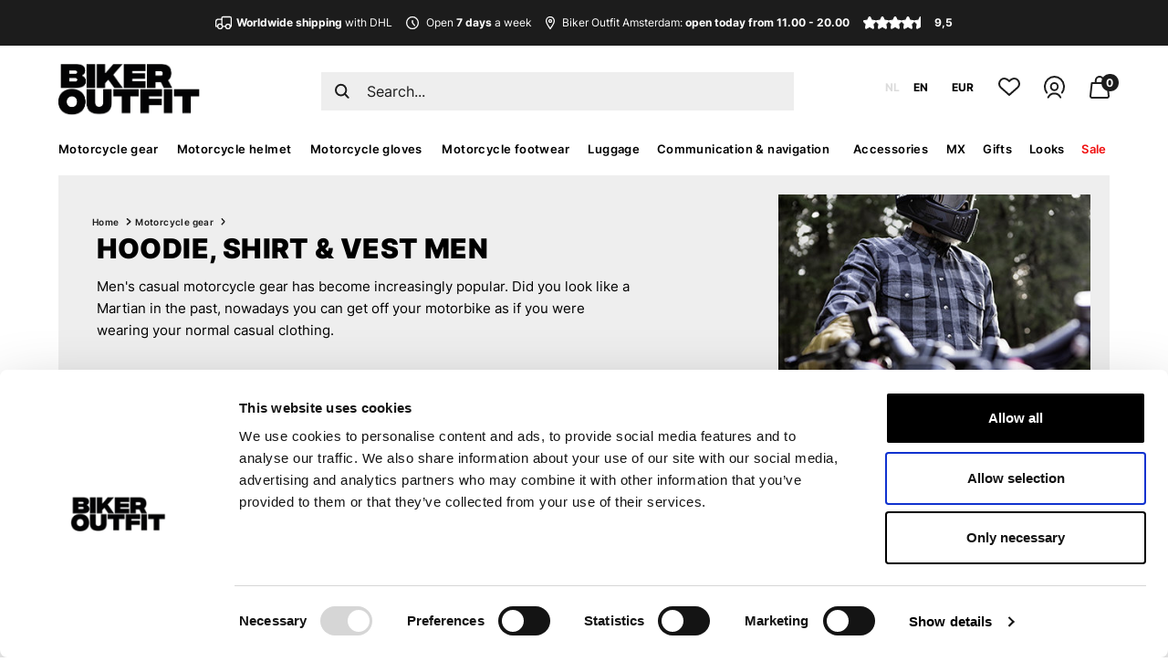

--- FILE ---
content_type: text/html;charset=utf-8
request_url: https://www.bikeroutfit.nl/en/motorcycle-gear/hoodie-shirt-vest/men/
body_size: 36810
content:
<!DOCTYPE html>
<html lang="en">
  <head>
  <!-- Google Tag Manager -->
<script>(function(w,d,s,l,i){w[l]=w[l]||[];w[l].push({'gtm.start':
new Date().getTime(),event:'gtm.js'});var f=d.getElementsByTagName(s)[0],
j=d.createElement(s),dl=l!='dataLayer'?'&l='+l:'';j.async=true;j.src=
'https://www.googletagmanager.com/gtm.js?id='+i+dl;f.parentNode.insertBefore(j,f);
})(window,document,'script','dataLayer','GTM-NJ74XVX');</script>
<!-- End Google Tag Manager -->
<meta name="facebook-domain-verification" content="wyzu9205c1bo6nvrk6vwknwwewt20n" />    <meta charset="utf-8"/>
<!-- [START] 'blocks/head.rain' -->
<!--

  (c) 2008-2026 Lightspeed Netherlands B.V.
  http://www.lightspeedhq.com
  Generated: 22-01-2026 @ 04:52:58

-->
<link rel="canonical" href="https://www.bikeroutfit.nl/en/motorcycle-gear/hoodie-shirt-vest/men/"/>
<link rel="next" href="https://www.bikeroutfit.nl/en/motorcycle-gear/hoodie-shirt-vest/men/page2.html"/>
<link rel="alternate" href="https://www.bikeroutfit.nl/en/index.rss" type="application/rss+xml" title="New products"/>
<meta name="robots" content="noodp,noydir"/>
<meta name="google-site-verification" content="kmQviK5NeFtEOQ8R_zWvxwTKWGk5JVFWlIIiQryr7E8"/>
<meta name="google-site-verification" content="EBec1wvyKYw_We3A-R11bM6PKXKeiPthKV8kMURp1tM"/>
<meta name="google-site-verification" content="EZ3STxhAwIByvyEg5ws9TtgCVIwl2ARo8EqLnP3EjXg"/>
<meta property="og:url" content="https://www.bikeroutfit.nl/en/motorcycle-gear/hoodie-shirt-vest/men/?source=facebook"/>
<meta property="og:site_name" content="Biker Outfit"/>
<meta property="og:title" content="Men&#039;s motorcycle hoodies, shirts &amp; vests - Large collection"/>
<meta property="og:description" content="Men&#039;s motorcycle hoodies, shirts &amp; vests ✓ op brands like REV&#039;IT, John Doe, Alpinestars ✓Visit our shop in Amsterdam or shop online "/>
<!--[if lt IE 9]>
<script src="https://cdn.webshopapp.com/assets/html5shiv.js?2025-02-20"></script>
<![endif]-->
<!-- [END] 'blocks/head.rain' -->
    <title>Men&#039;s motorcycle hoodies, shirts &amp; vests - Large collection - Biker Outfit</title>
    <meta name="description" content="Men&#039;s motorcycle hoodies, shirts &amp; vests ✓ op brands like REV&#039;IT, John Doe, Alpinestars ✓Visit our shop in Amsterdam or shop online " />
    <meta name="keywords" content="Men" />
    <meta http-equiv="X-UA-Compatible" content="IE=edge">
    <meta name="viewport" content="width=device-width, initial-scale=1">
    <meta name="mobile-web-app-capable" content="yes">
    <meta name="mobile-web-app-status-bar-style" content="black">
    <link rel="shortcut icon" href="https://cdn.webshopapp.com/shops/167915/themes/149900/assets/favicon.jpg?2026011910362920201125170209" type="image/x-icon" />
  	<link rel="mask-icon" href="https://cdn.webshopapp.com/shops/167915/themes/149900/assets/favicon.jpg?2026011910362920201125170209" color="#000000">
    	  <link rel="stylesheet" href="https://cdn.webshopapp.com/shops/167915/themes/149900/assets/style-grid.css?2026011910362920201125170209" />
    <link rel="stylesheet" href="https://cdn.webshopapp.com/shops/167915/themes/149900/assets/style-bikeroutfit.css?2026011910362920201125170209" />
    <link rel="stylesheet" href="https://cdn.webshopapp.com/shops/167915/themes/149900/assets/custom-gui.css?2026011910362920201125170209" />
  	  		<script src="https://cdn.webshopapp.com/shops/167915/themes/149900/assets/jquery-3-6-1-min.js?2026011910362920201125170209"></script>
      	
  	  	<script src="https://cdn.webshopapp.com/shops/167915/themes/149900/assets/jquery-ui-min.js?2026011910362920201125170209"></script>        <script type="text/javascript" src="https://cdn.webshopapp.com/shops/167915/themes/149900/assets/slick-min.js?2026011910362920201125170209"></script>
				    <script>
            var testaccount = false;
      var shoplanguage = "en",
          activelanguage = "en",
          locale = "en-GB",
          currencyTitle = "eur",
          currencyRate = 1, //eur, 100,00, 100,000000
      		base_url = "https://www.bikeroutfit.nl/en/",
          store_id = "167915",
          cart_url = "https://www.bikeroutfit.nl/en/cart/",
          searchUrl = "https://www.bikeroutfit.nl/en/search/",
          options_url = "https://www.bikeroutfit.nl/en/product/options/",
          matrix_url = "https://www.bikeroutfit.nl/en/product/matrix/",
          freeShippingAmount = 50,
          currency_symbol = "€",
          ajaxTranslations = {
            "Delete":"Remove",
            "Add":"Add",
            "Offertitle":"With your order",
            "Gratis":"Free",
            "Opmerking toevoegen":"Add comment?",
            "Waar wil je je bestelling ontvangen?":"Where do you want to receive your order?",
            "Bekijk alle resultaten":"Bekijk alle resultaten",
            "Selecteer een maat":"Select a color and/or size",
            "Met kortingscode": "With discount code",
            "Toevoegen":"Add",
            "Toegevoegd":"Added",
            "Uitverkocht":"Out of stock",
            "Size":"Size",
            "Version":"Version",
            "Color":"Color",
            "Heb je nog opmerkingen?":"Any comments?",
            "Gratis bij":"Free with",
            "Maak een keuze":"Make a choice",
		  			            "Verwarmde handschoenen":"Heated gloves",
      			            "Onderhoudsmiddelen":"Maintenance products",
      			      			"Winkel": "Our shop",
      			"In-store": "In-store",
      			"Online": "Online",
            "Online only": "Online only",
      			"Ruim op voorraad": "Ruim op voorraad",
      			"Op voorraad": "In stock",
      			"Niet op voorraad": "Not in stock",
      			"Werkdagen voor 16.00 besteld, dezelfde dag verzonden": "Ordered on a business day before 16.00 hours, same day shipment",
      			"Wordt verwacht": "Wordt verwacht",
            "Verzending": "Shipping",
            "circa": "around",
            "Op voorraad, voor 16.00 besteld vandaag verzonden!": "In stock, shipped today!",
            "Op voorraad, verzending": "In stock, shipping",
            "Op voorraad, morgen verzonden!": "In stock, shipped tomorrow!",
            "Pre-order": "Pre-order",
            "Pre-order, verzending": "Pre-order, shipping"
          },
          ajaxTranslationsKortingscode = {
            "[kortingscode]":"-",
            "[kortingscode1]":"-",
            "[kortingscode2]":"-",
            "[kortingscode3]":"-",
            "[kortingscode4]":"-",
            "[kortingscode5]":" Order this product with 10% discount! Use the code: &lt;b&gt; BIKEROFF &lt;/b&gt; // BIKEROFF //10",
            "[kortingscode6]":"-",
            "[kortingscode7]":"-",
            "[kortingscode8]":"-",
            "[kortingscode9]":"PLEASE NOTE - can only be picked up at our shop",
            "[kortingscode10]":"-",
            "[kortingscode11]":"-",
            "[kortingscode12]":"-",
            "[kortingscode13]":"-",
            "[kortingscode14]":"-",
            "[kortingscode15]":"-",
            "[kortingscode16]":"-"
          }
          productimageid = "415945341", 
          imageUrl = 'https://cdn.webshopapp.com/shops/167915/files/415945341/70x70x1/product.jpg',
          account = false,
          collection_price_max = 400,                    ajaxTranslationsTitle = {
            "Color":"Color",
            "Size":"Size",
            "Version":"Version"
          },
           ajaxTranslationsColor = {
              'Aluminium-black': 'Aluminium-black','Aluminium-fluo red': 'Aluminium-fluo red','Aluminium-red': 'Aluminium-red','Anthracite': 'Anthracite','Anthracite (114)': 'Anthracite (114)','Anthracite-black': 'Anthracite-black','Anthracite-black-white': 'Anthracite-black-white','Anthracite-bright red': 'Anthracite-bright red','Anthracite-chrome': 'Anthracite-chrome','Anthracite-melange-off white': 'Anthracite-melange-off white','Anthracite-melange-off white (1527)': 'Anthracite-melange-off white (1527)','Anthracite-neon red': 'Anthracite-neon red','Anthracite-neon yellow': 'Anthracite-neon yellow','Anthracite-red': 'Anthracite-red','Anthracite-yellow fluo': 'Anthracite-yellow fluo','Army green': 'Army green','Army green-green': 'Army green-green','Ash grey-black': 'Ash grey-black','Asphalt-black-purple (9227)': 'Asphalt-black-purple (9227)','Asphalt melange': 'Asphalt melange','Auxetica incense-black-incense': 'Auxetica incense-black-incense','Baby blue-white (7185)': 'Baby blue-white (7185)','Basalt grey': 'Basalt grey','Beige-red': 'Beige-red','Black (10)': 'Black (10)','Black': 'Black','Black metal-red': 'Black metal-red','Black reflex': 'Black reflex','Black rinse': 'Black rinse','Black TC-5': 'Black TC-5','Black TC-9': 'Black TC-9','Black used': 'Black used','Black washed': 'Black washed','Black-almond (1492)': 'Black-almond (1492)','Black-almond-hot orange (1489)': 'Black-almond-hot orange (1489)','Black-anthracite': 'Black-anthracite','Black-anthracite-fluo red': 'Black-anthracite-fluo red','Black-anthracite-lava red': 'Black-anthracite-lava red','Black-anthracite-light blue': 'Black-anthracite-light blue','Black-anthracite-orange (148)': 'Black-anthracite-orange (148)','Black-anthracite-red-tangerine (1584)': 'Black-anthracite-red-tangerine (1584)','Black-anthracite-white (140)': 'Black-anthracite-white (140)','Black-aqua green': 'Black-aqua green','Black-aqua green-black': 'Black-aqua green-black','Black-army green': 'Black-army green','Black-ash': 'Black-ash grey','Black-ash grey-bright red (1087)': 'Black-ash grey-bright red (1087)','Black-ash grey-fluo pink (1465)': 'Black-ash grey-fluo pink (1465)','Black-asphalt (1120)': 'Black-asphalt (1120)','Black-asphalt-gum-blue': 'Black-asphalt-gum-blue','Black-asphalt-turquoise': 'Black-asphalt-turquoise','Black-beige': 'Black-beige','Black-beige camo': 'Black-beige camo','Black-black': 'Black-black','Black-black-blue': 'Black-black-blue','Black-black-fluo red': 'Black-black-fluo red','Black-black-grey reflex': 'Black-black-grey reflex','Black-black-gum': 'Black-black-gum','Black-black-red': 'Black-black-red','Black-black-tidal foam': 'Black-black-tidal foam','Black-black-white': 'Black-black-white','Black-blue': 'Black-blue','Black-blue-bright red-green': 'Black-blue-bright red-green','Black-blue mirage': 'Black-blue mirage','Black-blue TC-2': 'Black-blue TC-2','Black-blue-ecru (1495)': 'Black-blue-ecru (1495)','Black-blue-green': 'Black-blue-green','Black-blue-orange': 'Black-blue-orange','Black-blue-pink': 'Black-blue-pink','Black-blue-red': 'Black-blue-red','Black-blue-fluo yellow': 'Black-blue-fluo yellow','Black-blue-yellow fluo': 'Black-blue-yellow fluo','Black-blue-yellow fluo': 'Black-blue-yellow fluo','Black-bright blue (1497)': 'Black-bright blue (1497)','Black-bright red': 'Black-bright red','Black-bright red (1303)': 'Black-bright red (1303)','Black-bright red-dark grey (1336)': 'Black-bright red-dark grey (1336)','Black-bright red-ecru (1486)': 'Black-bright red-ecru (1486)','Black-bright red-fuchsia (1499)': 'Black-bright red-fuchsia (1499)','Black-bright red-white': 'Black-bright red-white','Black-bright red-white (1342)': 'Black-bright red-white (1342)','Black-brown': 'Black-brown','Black-brown-dark grey': 'Black-brown-dark grey','Black-burgundy': 'Black-burgundy','Black-cameleon': 'Black-cameleon','Black-camo': 'Black-camo','Black-camo-fluo red': 'Black-camo-fluo red','Black-camo-red': 'Black-camo-red','Black-camo-yellow': 'Black-camo-yellow','Black-charcoal grey-white': 'Black-charcoal grey-white','Black-cool gray': 'Black-cool gray','Black-cool grey': 'Black-cool grey','Black-cool grey (105)': 'Black-cool grey (105)','Black-cool grey-blue': 'Black-cool grey-blue','Black-cool grey-red fluo': 'Black-cool grey-red fluo','Black-cool grey-white (1471)': 'Black-cool grey-white (1471)','Black-coral': 'Black-coral','Black-cyan': 'Black-cyan','Black-dark blue': 'Black-dark blue','Black-dark blue (1267)': 'Black-dark blue (1267)','Black-dark blue-bright blue (1386)': 'Black-dark blue-bright blue (1386)','Black-dark blue-yellow fluo': 'Black-dark blue-yellow fluo','Black-dark green': 'Black-dark green','Black-dark grey': 'Black-dark grey','Black-dark grey (111)': 'Black-dark grey (111)','Black-dark grey (1100)': 'Black-dark grey (1100)','Black-dark grey camo': 'Black-dark grey camo','Black-dark grey-bright red': 'Black-dark grey-bright red','Black-dark grey-ecru (1494)': 'Black-dark grey-ecru (1494)','Black-dark grey-fluo red': 'Black-dark grey-fluo red','Black-dark grey-fluo yellow': 'Black-dark grey-fluo yellow','Black-dark grey-fluo yellow (1015)': 'Black-dark grey-fluo yellow (1015)','Black-dark grey-fuchsia': 'Black-dark grey-fuchsia','Black-dark grey-gold (1558)': 'Black-dark grey-gold (1558)','Black-dark grey-gum': 'Black-dark grey-gum','Black-dark grey-ice grey (1289)': 'Black-dark grey-ice grey (1289)','Black-dark grey-petrol blue': 'Black-dark grey-petrol blue','Black-dark grey-red': 'Black-dark grey-red','Black-dark grey-red fluo': 'Black-dark grey-red fluo','Black-dark grey-rust (1547)': 'Black-dark grey-rust (1547)','Black-dark grey-white': 'Black-dark grey-white','Black-dark gray-yellow fluo': 'Black-dark gray-yellow fluo','Black-dark khaki-red fluo': 'Black-dark khaki-red fluo','Black-dark petrol (1556)': 'Black-dark petrol (1556)','Black-dark red-fluo red (1487)': 'Black-dark red-fluo red (1487)','Black-dark shadow (1065)': 'Black-dark shadow (1065)','Black-diva pink': 'Black-diva pink','Black-diva pink (1839)': 'Black-diva pink (1839)','Black-diva pink-white (1836)': 'Black-diva pink-white (1836)','Black-ebony-lava red': 'Black-ebony-lava red','Black-ecru-bright red (1496)': 'Black-ecru-bright red (1496)','Black-enamel blue-purple-white': 'Black-enamel blue-purple-white','Black-enamel blue-yellow fluo': 'Black-enamel blue-yellow fluo','Black-flame red': 'Black-flame red','Black-flint-white': 'Black-flint-white','Black-fluo coral (1485)': 'Black-fluo coral (1485)','Black-fluo green': 'Black-fluo green','Black-fluo pink': 'Black-fluo pink','Black-fluo red': 'Black-fluo red','Black-fluo red (1030)': 'Black-fluo red (1030)','Black-fluo red-anthracite': 'Black-fluo red-anthracite','Black-fluo red-blue-white (3031)': 'Black-fluo red-blue-white (3031)','Black-fluo red-dark red (1365)': 'Black-fluo red-dark red (1365)','Black-fluo red-glossy white': 'Glossy black-fluo red-white','Black-fluo red-white (1321)': 'Black-fluo red-white (1321)','Black-fluo yellow': 'Black-fluo yellow','Black-fluo yellow (155)': 'Black-fluo yellow (155)','Black-fluo yellow (168)': 'Black-fluo yellow (168)','Black-fluo yellow-blue': 'Black-fluo yellow-blue','Black-fluo yellow-white': 'Black-fluo yellow-white','Black-fluo yellow-white (158)': 'Black-fluo yellow-white (158)','Black-forest': 'Black-forest','Black-forest-brown': 'Black-forest-brown','Black-forest-yellow fluo': 'Black-forest-yellow fluo','Black-fuchsia': 'Black-fuchsia','Black-fuchsia-white': 'lack-fuchsia-white','Black-glacier grey-red': 'Black-glacier grey-red','Black-gold': 'Black-gold','Black-grape leaf': 'Black-grape leaf','Black-green': 'Black-green','Black-green TC-4': 'Black-green TC-4','Black-green-fluo yellow': 'Black-green-fluo yellow','Black-green-orange': 'Black-green-orange','Black-grey': 'Black-grey','Black-grey camo': 'Black-grey camo','Black-grey camo-fluo red': 'Black-grey camo-fluo red','Black-grey-clear': 'Black-grey-clear','Black-grey-dark smoke': 'Black-grey-dark smoke','Black-grey-fluo red (1130)': 'Black-grey-fluo red (1130)','Black-grey-green TC-5': 'Black-grey-green TC-5','Black-grey reflective': 'Black-grey reflective','Black-grey TC-5': 'Black-grey TC-5','Black-grey-bright red': 'Black-grey-bright red','Black-grey-clear': 'Black-grey-clear','Black-grey-fluo coral (1554)': 'Black-grey-fluo coral (1554)','Black-grey-fluo orange (1562)': 'Black-grey-fluo orange (1562)','Black-grey-fluo red (1130)': 'Black-grey-fluo red (1130)','Black-grey-gold': 'Black-grey-gold','Black-grey-light green': 'Black-grey-light green','Black-grey mirror silver': 'Black-grey-mirror silver','Black-grey-plum-teal': 'Black-grey-plum-teal','Black-grey-red': 'Black-grey-red','Black-grey-red TC-1': 'Black-grey-red TC-1','Black-grey-red-yellow fluo': 'Black-grey-red-yellow fluo','Black-grey-violet (1505)': 'Black-grey-violet (1505)','Black-grey-white': 'Black-grey-white','Black-gum': 'Black-gum','Black-gum-white (1548)': 'Black-gum-white (1548)','Black-gunmetal': 'Black-gunmetal','Black-gun metal-diva pink': 'Black-gun metal-diva pink','Black-hawaiian ocean (1504)': 'Black-hawaiian ocean (1504)','Black-heather grey-fluo red (1473)': 'Black-heather grey-fluo red (1473)','Black-heather grey-turquoise (1475)': 'Black-heather grey-turquoise (1475)','Black-iris white': 'Black-iris white','Black-ice grey-dark grey (1567)': 'Black-ice grey-dark grey (1567)','Black-khaki': 'Black-khaki','Black-laser (1478)': 'Black-laser (1478)','Black-lava red': 'Black-lava red','Black-black-lava red': 'Black-black-lava red','Black-lava red-white': 'Black-lava red-white','Black-light blue-ecru (1495)': 'Black-light blue-ecru (1495)','Black-light grey': 'Black-light grey','Black-light grey-bright red (1903)': 'Black-light grey-bright red (1903)','Black-light grey-fluo orange-magenta (1594)': 'Black-light grey-fluo orange-magenta (1594)','Black-light grey-purple': 'Black-light grey-purple','Black-light grey-red': 'Black-light grey-red','Black-light grey-red': 'Black-light grey-red','Black-light brown-orange': 'Black-light brown-orange','Black-lime-blue ocean (1488)': 'Black-lime-blue ocean (1488)','Black-lime punch-white (1484)': 'Black-lime punch-white (1484)','Black-melange black': 'Black-melange black','Black-mid grey': 'Black-mid grey','Black-mid grey-bright red': 'Black-mid grey-bright red','Black-military green-sand': 'Black-military green-sand','Black-mirror red': 'Black-mirror red','Black-mirror silver': 'Black-mirror silver','Black-neon orange': 'Black-neon orange','Black-neon red': 'Black-neon red','Black-neon yellow': 'Black-neon yellow','Black-night navy-cyan (1571)': 'Black-night navy-cyan (1571)','Black-off white (1340)': 'Black-off white (1340)','Black-off white-bright red (1611)': 'Black-off white-bright red (1611)','Black-off white-purple (1612)': 'Black-off white-purple (1612)','Black-oil reflection': 'Black-oil reflection','Black-olive': 'Black-olive','Black-orange': 'Black-orange','Black-orange TC-8': 'Black-orange TC-8','Black-petrol-fluo orange (1649)': 'Black-petrol-fluo orange (1649)','Black-petrol-green-grey (1731)': 'Black-petrol-green-grey (1731)','Black-pink': 'Black-pink','Black-pink-white': 'Black-pink-white','Black-purple': 'Black-purple','Black-purple TC-12': 'Black-purple TC-12','Black-red': 'Black-red','Black-red TC-1': 'Black-red TC-1','Black-red fluo': 'Black-red fluo','Black-red fluo-dark blue': 'Black-red fluo-dark blue','Black-red fluo-fluo pink (1576)': 'Black-red fluo-fluo pink (1576)','Black-red fluo-white': 'Black-red fluo-white','Black-red-blue': 'Black-red-blue','Black-red-cool grey': 'Black-red-cool grey','Black-red-grey (1031)': 'Black-red-grey (1031)','Black-red-mirror silver': 'Black-red-mirror silver','Black-red-neon yellow': 'Black-red-neon yellow','Black-red-silver': 'Black-red-silver','Black-red-white': 'Black-red-white','Black-red-yellow (34)': 'Black-red-yellow (34)','Black-red-yellow fluo': 'Black-red-yellow fluo','Black-reflex': 'Black-reflex','Black-rio red-fluo red (1557)': 'Black-rio red-fluo red (1557)','Black-royal blue-purple': 'Black-royal blue-purple','Black-sand': 'Black-sand','Black-sand-red fluo': 'Black-sand-red fluo','Black-silver': 'Black-silver','Black-silver TC-5': 'Black-silver TC-5','Black-silver-bright red': 'Black-silver-bright red','Black-silver-diva pink': 'Black-silver-diva pink','Black-silver-neon yellow': 'Black-silver-neon yellow','Black-silver-pink TC-5': 'Black-silver-pink TC-5','Black-silver-red': 'Black-silver-red','Black-silver-red (35)': 'Black-silver-red (35)','Black-silver-white': 'Black-silver-white','Black-smoke-red': 'Black-smoke-red','Black-titanium': 'Black-titanium','Black-tar grey': 'Black-tar grey','Black-tar grey-bright red': 'Black-tar grey-bright red','Black-tar grey-red fluo': 'Black-tar grey-red fluo','Black-tarmac-yellow fluo': 'Black-tarmac-fluo yellow','Black-violet-yellow': 'Black-violet-yellow','Black-water-fluo yellow': 'Black-water-fluo yellow','Black-white': 'Black-white','Black-white (12)': 'Black-white (12)','Black-white (12)': 'Black-white (12)','Black-white TC-5': 'Black-white TC-5','Black-white TC-6': 'Black-white TC-6','Black-white-blue': 'Black-white-blue','Black-white-bright red': 'Black-white-bright red','Black-white-bright red (1304)': 'Black-white-bright red (1304)','Black-white-dark red (1299)': 'Black-white-dark red (1299)','Black-white-diva pink': 'Black-white-diva pink','Black-white-fluo red': 'Black-white-fluo red','Black-white-fluo red (1231)': 'Black-white-fluo red (1231)','Black-white-fluo yellow': 'Black-white-fluo yellow','Black-white-fuchsia': 'Black-white-fuchsia','Black-white-glossy grey': 'Glossy black-white-grey','Black-white-gold': 'Black-white-gold','Black-white-gold TC-5': 'Black-white-gold TC-5','Black-white-grey': 'Black-white-grey','Black-white-lava red': 'Black-white-lava red','Black-white-metallic grey': 'Black-white-metallic grey','Black-white-orange': 'Black-white-orange','Black-white-orange TC-8': 'Black-white-orange TC-8','Black-white-peach': 'Black-white-peach','Black-white-pink': 'Black-white-pink','Black-white-red': 'Black-white-red','Black-white-red fluo': 'Black-white-red fluo','Black-white-red fluo-yellow fluo (1236)': 'Black-white-red fluo-yellow fluo (1236)','Black-white-fluo yellow (125)': 'Black-white-fluo yellow (125)','Black-white-red TC-5': 'Black-white-red TC-5','Black-white-red (123)': 'Black-white-red (123)','Black-white-royal blue': 'Black-white-royal blue','Black-white-silver TC-5': 'Black-white-silver TC-5','Black-white-yellow': 'Black-white-yellow','Black-yellow': 'Black-yellow','Black-yellow fluo': 'Black-yellow fluo','Black-yellow fluo-blue': 'Black-yellow fluo-blue','Black-yellow fluo-dark grey': 'Black-yellow fluo-dark grey','Black-yellow fluo-light blue': 'Black-yellow fluo-light blue','Black-yellow fluo-red fluo': 'Black-yellow fluo-red fluo','Black-yellow fluo-white-red fluo': 'Black-yellow fluo-white-red fluo','Black-yellow fluo-white-red fluo': 'Black-yellow fluo-white-red fluo','Black-yellow TC-3': 'Black-yellow TC-3','Black-yellow-blue TC-11': 'Black-yellow-blue TC-11','Black-yellow-pink': 'Black-yellow-pink','Black-yellow-red': 'Black-yellow-red','Blue': 'Blue','Blue TC-4': 'Blue TC-4','Blue TC-10': 'Blue TC-10','Blue (70)': 'Blue (70)','Blue-almond (7187)': 'Blue-almond (7187)','Blue-black': 'Blue-black','Blue-black TC-2': 'Blue-black TC-2','Blue-black (713)': 'Blue-black (713)','Blue-black-fluo red-grey (7197)': 'Blue-black-fluo red-grey (7197)','Blue-black-white': 'Blue-black-white','Blue-blue': 'Blue-blue','Blue-brown': 'Blue-brown','Blue-chrome': 'Blue-chrome','Blue-clear': 'Blue-clear','Blue-fluo yellow': 'Blue-fluo yellow','Blue-green': 'Blue-green','Blue-grey': 'Blue-grey','Blue-grey-anthracite': 'Blue-grey-anthracite','Blue-grey melange-fluo red (7234)': 'Blue-grey melange-fluo red (7234)','Blue-light grey': 'Blue-light grey','Blue-mirror blue': 'Blue-mirror blue','Blue-mirror silver': 'Blue-mirror silver','Blue-medium blue-black carbon': 'Blue-medium blue-black carbon','Blue-neon red': 'Blue-neon red','Blue-orange': 'Blue-orange','Blue-orange TC-8': 'Blue-orange TC-8','Blue-orange-clear': 'Blue-orange-clear','Blue-orange-mirror blue': 'Blue-orange-mirror blue','Blue-orange-mirror red': 'Blue-orange-mirror red','Blue-red': 'Blue-red','Blue-red TC-1': 'Blue-red TC-1','Blue-red TC-2': 'Blue-red TC-2','Blue-red TC-10': 'Blue-red TC-10','Blue-red-white-dark smoke': 'Blue-red-white-dark smoke','Blue-red-yellow': 'Blue-red-yellow','Blue-white ': 'Blue-white ','Blue-white TC-2': 'Blue-white TC-2','Blue-white-mirror blue': 'Blue-white-mirror blue','Blue-white-red': 'Blue-white-red','Blue-white-red TC-10': 'Blue-white-red TC-10','Blue-yellow-purple-mirror red': 'Blue-yellow-purple-mirror red','Bright red-black': 'Bright red-black','Bright red-black (3031)': 'Bright red-black (3031)','Bright red-black-white': 'Bright red-black-white','Bright red-black-white (3016)': 'Bright red-black-white (3016)','Bright red-fluo red-black (3097)': 'Bright red-fluo red-black (3097)','Bright red': 'Bright red','Bright red-grey': 'Bright red-grey','Bright red-white': 'Bright red-white','Bright red-white-blue (3118)': 'Bright red-white-blue (3118)','Brilliant yellow': 'Brilliant yellow','Brown': 'Brown','Brown used': 'Brown used','Brown-black': 'Brown-black','Brown-black (82)': 'Brown-black (82)','Brown-blue': 'Brown-blue','Brown-brown': 'Brown-brown','Brown-green': 'Brown-green','Brown-grey': 'Brown-grey','Brown-olive': 'Brown-olive','Brown-orange': 'Brown-orange','Brown-red': 'Brown-red','Brown-rubber': 'Brown-rubber','Brown-white': 'Brown-white','Burgundy': 'Burgundy','Burgundy red': 'Burgundy red','Burgundy red-grey': 'Burgundy red-grey','Burgundy (309)': 'Burgundy (309)','Burgundy-grey': 'Burgundy-grey','Camo blue': 'Camo blue','Camo brown': 'Camo brown','Camo grey-black-fluo red': 'Camo grey-black-fluo red','Camel-black': 'Camel-black','Camo-blue': 'Camo-blue','Camo iron-mirror silver': 'Camo iron-mirror silver','Camo-light grey': 'Camo-light grey','Carbon-blue-green': 'Carbon-blue-green','Carbon-blue-red': 'Carbon-blue-red','Carbon glossy black': 'Carbon glossy black','Carbon-fluo red': 'Carbon-fluo red','Cement grey': 'Cement grey','Chalk grey': 'Chalk grey','Charcoal grey-black-dark grey': 'Charcoal grey-black-dark grey','Charcoal-fluo yellow': 'Charcoal-fluo yellow','Charcoal-fluo yellow-mirror silver': 'Houtskool-fluogeel-spiegelzilver','Chocolate': 'Chocolate','Citadel-black': 'Citadel-black','Classic blue used': 'Classic blue used','Clear': 'Clear','Concrete grey': 'Concrete grey','Copper rose': 'Copper rose','Coral': 'Coral','Coral-purple-mirror blue': 'Coral-purple-mirror blue','Cream': 'Cream','Cream-black': 'Cream-black','Cyan': 'Cyan','Dark black stone': 'Dark black stone','Dark blue': 'Dark blue','Dark blue used': 'Dark blue used','Dark blue-black': 'Dark blue-black','Dark blue-black-bright red': 'Dark blue-black-bright red','Dark blue-black used': 'Dark blue-black used','Dark blue-bright blue (7195)': 'Dark blue-bright blue (7195)','Dark blue-dark khaki-flame orange': 'Dark blue-dark khaki-flame orange','Dark blue-green': 'Dark blue-green','Dark blue-hawaiian ocean (7198)': 'Dark blue-hawaiian ocean (7198)','Dark brown': 'Dark brown','Dark brown-sand-black (8051)': 'Dark brown-sand-black (8051)','Dark camel': 'Dark camel','Dark camo-yellow fluo': 'Dark camo-yellow fluo','Dark-carbon anthracite': 'Dark-carbon anthracite','Dark-carbon red': 'Dark-carbon red','Dark-carbon white': 'Dark-carbon white','Dark emerald (6017)': 'Dark emerald (6017)','Dark green': 'Dark green','Dark green-brown': 'Dark green-brown','Dark grey': 'Dark grey','Dark grey-black (9310)': 'Dark grey-black (9310)','Dark grey-black-bright red': 'Dark grey-black-bright red','Dark grey-black-orange fluo': 'Dark grey-black-orange fluo','Dark grey-ice grey': 'Dark grey-ice grey','Dark grey-ice grey-black': 'Dark grey-ice grey-black','Dark grey-ice grey-black-coral fluo (9276)': 'Dark grey-ice grey-black-coral fluo (9276)','Dark grey-ice grey-bright red (9141)': 'Dark grey-ice grey-bright red (9141)','Dark grey-ice grey-yellow fluo (9268)': 'Dark grey-ice grey-fluo yellow (9268)','Dark grey-mid grey': 'Dark grey-mid grey','Dark grey-mid grey (9192)': 'Dark grey-mid grey (9192)','Dark grey-red fluo-yellow fluo': 'Dark grey-red fluo-yellow fluo','Dark grey tar-grey-bright red': 'Dark grey tar-grey-bright red','Dark grey used': 'Dark grey used','Dark grey-white': 'Dark grey-white','Dark grey-yellow fluo': 'Dark grey-yellow fluo','Dark khaki': 'Dark khaki','Dark khaki-black (8036)': 'Dark khaki-black (8036)','Dark khaki-black-fluo orange (8038)': 'Dark khaki-black-fluo orange (8038)','Dark khaki-sand-black (877)': 'Dark khaki-sand-black (877)','Dark khaki-sand-fluo yellow': 'Dark khaki-sand-fluo yellow','Dark petrol-dark navy (7246)': 'Dark petrol-dark navy (7246)','Dark navy': 'Dark navy','Dark navy-coral-cobalt': 'Dark navy-coral-cobalt','Dark navy-dark grey melange': 'Dark navy-dark grey melange','Dark navy-fluo yellow-ucla blue': 'Dark navy-fluo yellow-ucla blue','Dark navy-hot coral-cobalt': 'Dark navy-hot coral-cobalt','Dark navy-orange-ucla blue': 'Dark navy-orange-ucla blue','Dark smoke': 'Dark smoke','Deep blue-dark khaki-black (7188)': 'Deep blue-dark khaki-black (7188)','Deep forest': 'Deep forest','Deep grey-dark grey-bright red (9253)': 'Deep grey-dark grey-bright red (9253)','Deep grey-dark grey-fluo coral (9257)': 'Deep grey-dark grey-fluo coral (9257)','Deep purple-green-fluo pink': 'Deep purple-green-fluo pink','Diva pink-black-white (3809)': 'Diva pink-black-white (3809)','Diva pink-white': 'Diva pink-white','Ebony-black': 'Ebony-black','Ebony-black-black': 'Ebony-black-black','Ecru-coral-black-aqua (8024)': 'Ecru-coral-black-aqua (8024)','Evo grey': 'Evo grey','Fire orange': 'Fire orange','Fluo purple-pink-mirror blue': 'Fluo purple-pink-mirror blue','Fire red-black': 'Fire red-black','Fire red-black-white': 'Fire red-black-white','Fluo red-black (314)': 'Fluo red-black (314)','Flame orange-black': 'Flame orange-black','Fluo green': 'Fluo green','Fluo orange-black-white (4512)': 'Fluo orange-black-white (4512)','Fluo pink-white': 'Fluo pink-white','Fluo red': 'Fluo red','Fluo red-black': 'Fluo red-black','Fluo red-bright red-white (3310)': 'Fluo red-bright red-white (3310)','Fluo red-mid red-white (3087)': 'Fluo red-mid red-white (3087)','Fluo yellow': 'Fluo yellow','Fluo yellow-black': 'Fluo yellow-black','Fluo yellow-black (551)': 'Fluo yellow-black (551)','Fluo yellow-grey-mirror red': 'Fluo yellow-grey-mirror red','Fluo yellow-mirror silver': 'Fluo yellow-mirror silver','Fluo yellow-red-mirror silver': 'Fluo yellow-red-mirror silver','Forest-black-orange fluo': 'Forest-black-orange fluo','Forest-black-white-red fluo': 'Forest-black-white-red fluo','Forest-black-yellow fluo': 'Forest-black-yellow fluo','Forest-military green': 'Forest-military green','Full fluo yellow': 'Full fluo yellow','Gargoyle-black-blue': 'Gargoyle-black-blue','Glacier grey-black iris': 'Glacier grey-black iris','Glacier grey-iron gate-red': 'Glacier grey-iron gate-red','Gloss': 'Gloss','Gloss anthracite': 'Gloss anthracite','Gloss black': 'Gloss black','Gloss black-anthracite-orange': 'Gloss black-anthracite-orange','Gloss black-anthracite-red': 'Gloss black-anthracite-red','Gloss black-anthracite-silver': 'Gloss black-anthracite-silver','Gloss black-blue': 'Gloss black-blue','Gloss black-blue-chrome': 'Gloss black-blue-chrome','Gloss black-blue-orange': 'Gloss black-blue-orange','Gloss black-blue-red': 'Gloss black-blue-red','Gloss black-blue-white': 'Gloss black-blue-white','Gloss black-chameleon': 'Gloss black-chameleon','Gloss black-chameleon-anthracite': 'Gloss black-chameleon-anthracite','Gloss black-chrome-silver': 'Gloss black-chrome-silver','Gloss black-copper': 'Gloss black-copper','Gloss black-gold': 'Gloss black-gold','Gloss black-gold TC-5': 'Gloss black-gold TC-5','Gloss black-green-chrome': 'Gloss black-green-chrome','Gloss black-green-white': 'Gloss black-green-white','Gloss black-grey-gold': 'Gloss black-grey-gold','Gloss black-grey-red': 'Gloss black-grey-red','Gloss black-neon red': 'Gloss black-neon red','Gloss black-neon yellow': 'Gloss black-neon yellow','Gloss black-orange': 'Gloss black-orange','Gloss black-pink': 'Gloss black-pink','Gloss black-red-anthracite': 'Gloss black-red-anthracite','Gloss black-red-blue': 'Gloss black-red-blue','Gloss black-red-cyan': 'Gloss black-red-cyan','Gloss black-red-neon yellow': 'Gloss black-red-neon yellow','Gloss black-red-silver': 'Gloss black-red-silver','Gloss black-red-yellow': 'Gloss black-red-yellow','Gloss black-silver': 'Gloss black-silver','Gloss black-silver TC-5': 'Gloss black-zilver TC-5','Gloss black-silver-white': 'Gloss black-silver-white','Gloss black-steel': 'Gloss black-steel','Gloss black-violet-glitter': 'Gloss black-violet-glitter','Gloss black-yellow-red': 'Gloss black-yellow-red','Gloss black-white-blue': 'Gloss black-white-blue','Gloss black-white-green': 'Gloss black-white-green','Gloss black-white-orange': 'Gloss black-white-orange','Gloss black-white-red': 'Gloss black-white-red','Gloss black-white-yellow': 'Gloss black-white-yellow','Gloss blue-black-red': 'Gloss blue-black-red','Gloss blue-black-white': 'Gloss blue-black-white','Gloss blue-chrome-red': 'Gloss blue-chrome-red','Gloss blue-orange-blue': 'Gloss blue-orange-blue','Gloss blue-silver': 'Gloss blue-silver','Gloss blue-silver-blue': 'Gloss blue-silver-blue','Gloss blue-red-blue': 'Gloss blue-red-blue','Gloss blue-red-yellow': 'Gloss blue-red-yellow','Gloss blue-yellow': 'Gloss blue-yellow','Gloss carbon-white-blue': 'Gloss carbon-white-blue','Gloss carbon-white-violet': 'Gloss carbon-white-violet','Gloss cement grey': 'Gloss cement grey','Gloss cream-black': 'Gloss cream-black','Gloss grey': 'Gloss grey','Gloss grey-black-red': 'Gloss grey-black-red','Gloss grey-red': 'Gloss grey-red','Gloss grey-red-orange': 'Gloss grey-red-orange','Gloss grey-white': 'Gloss grey-white','Gloss grey-white-red': 'Gloss grey-white-red','Gloss HV yellow': 'Gloss HV yellow','Gloss light grey': 'Gloss light grey','Gloss metal black-red': 'Gloss metal black-red','Gloss metal black-white': 'Gloss metal black-white','Gloss nardo grey-blue-red': 'Gloss nardo grey-blue-red','Gloss pearl white-silver': 'Gloss pearl white-silver','Gloss purple-red': 'Gloss purple-red','Gloss red': 'Gloss red','Gloss red-black': 'Gloss red-black','Gloss red-silver': 'Gloss red-silver','Gloss silver': 'Gloss silver','Gloss silver-black': 'Gloss silver-black','Gloss silver-black-copper': 'Gloss silver-black-copper','Gloss silver-black-orange': 'Gloss silver-black-orange','Gloss silver-neon yellow-blue': 'Gloss silver-neon yellow-blue','Gloss white': 'Gloss white','Gloss white-black-neon yellow': 'Gloss white-black-neon yellow','Gloss white-black-orange': 'Gloss white-black-orange','Gloss white-black-blue': 'Gloss white-black-blue','Gloss white-black-silver': 'Gloss white-black-silver','Gloss white-black-red': 'Gloss white-black-red','Gloss white-black-yellow': 'Gloss white-black-yellow','Gloss white-blue TC-6': 'Gloss white-blue TC-6','Gloss white-blue-blue': 'Gloss white-blue-blue','Gloss white-blue-green': 'Gloss white-blue-green','Gloss white-blue-orange': 'Gloss white-blue-orange','Gloss white-blue-pink': 'Gloss white-blue-pink','Gloss white-blue-red': 'Gloss white-blue-red','Gloss white-blue-yellow': 'Gloss white-blue-yellow','Gloss white-chameleon': 'Gloss white-chameleon','Gloss white-chameleon-white': 'Gloss white-chameleon-white','Gloss white-chrome-blue': 'Gloss white-chrome-blue','Gloss white-neon yellow': 'Gloss white-neon yellow','Gloss white-red-black': 'Gloss white-red-black','Gloss white-red-blue': 'Gloss white-red-blue','Gloss white-orange-black': 'Gloss white-orange-black','Gloss white-pink-light blue': 'Gloss white-pink-light blue','Gloss white-silver': 'Gloss white-silver','Gloss white-siler-silver': 'Gloss white-siler-silver','Gloss white-silver-yellow': 'Gloss white-silver-yellow','Gloss white-violet-anthracite': 'Gloss white-violet-anthracite','Gloss white-violet-chameleon': 'Gloss white-violet-chameleon','Gloss white-yellow-blue': 'Gloss white-yellow-blue','Glossy black': 'Glossy black','Glossy black-anthracite': 'Glossy black-anthracite','Glossy black-anthracite-red': 'Glossy black-anthracite-red','Glossy black-chrome-anthracite': 'Glossy black-chrome-anthracite','Glossy black-copper': 'Glossy black-copper','Glossy black-glitter': 'Glossy black-glitter','Glossy black-white-anthracite': 'Glossy black-white-anthracite','Glossy blue-chrome-silver': 'Glossy blue-chrome-silver','Glossy blue-white': 'Glossy blue-white','Glossy light white': 'Glossy light white','Glossy red': 'Glossy red','Glossy silver-anthracite-yellow': 'Glossy silver-anthracite-yellow','Glossy white': 'Glossy white','Glossy white-black': 'Glossy white-black','Glossy white-chrome-red': 'Glossy white-chrome-red','Glossy white-silver': 'Glossy white-silver','Glossy white-silver-anthracite': 'Glossy white-silver-anthracite','Gold': 'Gold','Gold-black': 'Gold-black','Gold-black-pink fluo': 'Gold-black-pink fluo','Grape leaf-black-rubber': 'Grape leaf-black-rubber','Gobi brown-black': 'Gobi brown-black','Green': 'Green','Green-anthracite': 'Green-anthracite','Green-black': 'Green-black','Green-blue TC-11': 'Green-blue TC-11','Green-brown': 'Green-brown','Green camo-black': 'Green camo-black','Green-fluo yellow-pink fluo': 'Green-fluo yellow-fluo pink','Green-grey': 'Green-grey','Green-orange': 'Green-orange','Green-white': 'Green-white','Grey': 'Grey','Grey camo': 'Grey camo','Grey camo-orange fluo': 'Grey camo-orange fluo','Grey heather-black': 'Grey heather-black','Grey heather-fluo red (1473)': 'Grey heather-fluo red (1473)','Grey melange': 'Grey melange','Grey-anthracite': 'Grey-anthracite','Grey-black': 'Grey-black','Grey-black-fluo pink (1598)': 'Grey-black-fluo pink (1598)','Grey-black-fluo pink (9259)': 'Grey-black-fluo pink (9259)','Grey-black-fluo yellow': 'Grey-black-fluo yellow','Grey-black-ice (9275)': 'Grey-black-ice (9275)','Grey-black-matt fluo yellow': 'Matt black-fluo yellow','Grey-black-neon yellow': 'Grey-black-neon yellow','Grey-black-red': 'Grey-black-red','Grey-black-sulphur yellow (9352)': 'Grey-black-sulphur yellow (9352)','Grey-black-white': 'Grey-black-white','Grey-black-white TC-5': 'Grey-black-white TC-5','Grey-black-yellow fluo': 'Grey-black-yellow fluo','Grey-blue-black': 'Grey-blue-black','Grey-brown-orange': 'Grey-brown-orange','Grey-fluo yellow': 'Grey-fluo yellow','Grey-mirror silver': 'Grey-mirror silver','Grey-neon yellow': 'Grey-neon yellow','Grey-orange': 'Grey-orange','Grey-red': 'Grey-red','Grey-sand': 'Grey-sand','Grey-white': 'Grey-white','Grey-yellow': 'Grey-yellow','Grey-yellow fluo': 'Grey-yellow fluo','Haze grey': 'Haze grey','Heather grey-black (9196)': 'Heather grey-black (9196)','Heather grey-fluo pink (9197)': 'Heather grey-fluo pink (9197)','Heather grey-fluo red (9199)': 'Heather grey-fluo red (9199)','Heather grey-fluo yellow (9232)': 'Heather grey-fluo yellow (9232)','Heather grey-red-black': 'Heather grey-red-black','High-vision yellow': 'Matt black-yellow','Hot coral-purple': 'Hot coral-purple','Hot orange': 'Hot orange','HV yellow': 'HV yellow','Ice grey-black (9031)': 'Ice grey-black (9031)','Ice grey-dark blue-black': 'Ice grey-dark blue-black','Ice grey-dark grey': 'Ice grey-dark grey','Ice grey-dark grey-black (9191)': 'Ice grey-dark grey-black (9191)','Ice grey-dark grey-black-fluo yellow (9282)': 'Ice grey-dark grey-black-fluo yellow (9282)','Iridium blue': 'Iridium blue','Iridium gold': 'Iridium gold','Iridium silver': 'Iridium silver','Iron camo': 'Iron camo','Iron-fluo pink-mirror silver': 'Iron-fluo pink-mirror silver','Iron grey': 'Iron grey','Iron grey-dark sage (1555)': 'Iron grey-dark sage (1555)','Kawasaki green': 'Kawasaki green','KTM orange': 'KTM orange','Lavender-violet-yellow fluo': 'Lavender-violet-yellow fluo','Leopard': 'Leopard','Leopard-dark grey': 'Leopard-dark grey','Leopard-red': 'Leopard-red','Light beige (896)': 'Light beige (896)','Light blue': 'Light blue','Light blue-blue': 'Light blue-blue','Light blue-sapphire blue': 'Light blue-sapphire blue','Light blue used': 'Light blue used','Light blue vintage': 'Light blue vintage','Light blue-off white-black': 'Light blue-off white-black','Light brown': ' Light brown','Light brown-black-solidate blue': 'Light brown-black-solidate blue','Light camo-brown': 'Light camo-brown','Light copper rose': 'Light copper rose','Light gray camo': 'Light gray camo','Light grey': 'Light grey','Light grey used': 'Light grey used','Licht grey-anthracite': 'Light grey-anthracite','Light grey-anthracite': 'Light grey-anthracite','Light grey-black': 'Light grey-black','Light grey-blue': 'Light grey-blue','Light grey-coral': 'Light grey-coral','Light grey-dark blue': 'Light grey-dark blue','Light grey-fluo orange-black': 'Light grey-fluo orange-black','Light grey-fluo yellow-blue': 'Light grey-fluo yellow-blue','Light grey-fuchsia': 'Light grey-fuchsia','Light grey-grey': 'Light grey-grey','Light grey-black (9210)': 'Light grey-black (9210)','Light grey-neon red': 'Light grey-neon red','Light grey-neon yellow': 'Light grey-neon yellow','Light grey-red-black': 'Light grey-red-black','Light grey-silver': 'Light grey-silver','Light grey-white': 'Light grey-white','Light grey-yellow fluo': 'Light grey-yellow fluo','Light lilac-white': 'Light lilac-white','Light silver': 'Light silver','Light smoke': 'Light smoke','Light tinted': 'Light tinted','Mahogany brown': 'Mahogany brown','Mars red-silver': 'Mars red-silver','Mastic-black (8047)': 'Mastic-black (8047)','Mat titanium': 'Mat titanium','Matt': 'Matt','Matt anthracite': 'Matt anthracite','Matt anthracite': 'Matt anthracite','Matt anthracite-black': 'Matt anthracite-black','Matt anthracite-blue': 'Matt anthracite-blue','Matt anthracite-green-chocolate': 'Matt anthracite-green-chocolate','Matt-anthracite-yellow': 'Matt-anthracite-yellow','Matt anthracite-yellow-black': 'Matt anthracite-yellow-black','Matt black': 'Matt black','Matt black-anthracite': 'Matt black-anthracite','Matt black-anthracite-red': 'Matt black-anthracite-red','Matt black-anthracite-silver': 'Matt black-anthracite-silver','Matt black-beige': 'Matt black-beige','Matt black-black': 'Matt black-black','Matt black-blue-blue': 'Matt black-blue-blue','Matt black-blue-violet': 'Matt black-blue-violet','Matt black-chameleon-black': 'Matt black-chameleon-black','Matt black-chrome-red': 'Matt black-chrome-red','Matt black-fluo yellow': 'Matt black-fluo yellow','Matt black-gold': 'Matt black-gold','Matt black-green': 'Matt black-green','Matt black-green-blue': 'Matt black-green-blue','Matt black-grey': 'Matt black-grey','Matt black-grey-blue': 'Matt black-grey-blue','Matt black-grey-gold': 'Matt black-grey-gold','Matt black-grey-red': 'Matt black-grey-red','Matt black-orange': 'Matt black-orange','Matt black-pink': 'Matt black-pink','Matt black-red': 'Matt black-red','Matt black-red-blue': 'Matt black-red-blue','Matt black-silver': 'Matt black-silver','Matt black-silver-orange': 'Matt black-silver-orange','Matt black-silver-pink': 'Matt black-silver-pink','Matt black-silver-red': 'Matt black-silver-red','Matt black-silver-white': 'Matt black-silver-white','Matt black-violet-anthracite': 'Matt black-violet-anthracite','Matt black-violet-blue': 'Matt black-violet-blue','Matt black-violet-gold': 'Matt black-violet-gold','Matt black-violet-green': 'Matt black-violet-green','Matt black-white-grey': 'Matt black-white-grey','Matt black-white-red': 'Matt black-white-red','Matt black-white-silver': 'Matt black-white-silver','Matt black-yellow-anthracite': 'Matt black-yellow-anthracite','Matt blue': 'Matt blue','Matt blue-black': 'Matt blue-black','Matt blue metallic': 'Matt blue metallic','Matt blue-red': 'Matt blue-red','Matt blue-white-red': 'Matt blue-white-red','Matt brown-black': 'Matt brown-black','Matt carbon-white-red': 'Matt carbon-white-red','Matt celestial blue': 'Matt celestial blue','Matt cement grey': 'Matt cement grey','Matt dark grey': 'Matt dark grey','Matt deep grey': 'Matt deep grey','Matt graphite': 'Matt graphite','Matt green-black-red': 'Matt green-black-red','Matt green-chrome-gold': 'Matt green-chrome-gold','Matt green-silver': 'Matt green-silver','Matt grey': 'Matt grey','Matt grey-black-neon yellow': 'Matt grey-black-neon yellow','Matt grey-orange': 'Matt grey-orange','Matt grey-purple': 'Matt grey-purple','Matt grey-purple': 'Matt grey-purple','Matt grey-white': 'Matt grey-white','Matt grey-yellow': 'Matt grey-yellow','Matt light grey-hv yellow': 'Matt light grey-hv yellow','Matt navy blue': 'Matt navy blue','Matt navy-blue-grey': 'Matt navy-blue-grey','Matt olive': 'Matt olive','Matt pearl black': 'Matt pearl black','Matt pearl white-black': 'Matt pearl white-black','Matt prisma silver': 'Matt prisma silver','Matt purple-cyan': 'Matt purple-cyan','Matt silverwhite-black': 'Matt silverwhite-black','Matt silver-black-red': 'Matt silver-black-red','Matt silver-black-white': 'Matt silver-black-white','Matt silver-chrome': 'Matt silver-chrome','Matt silver-grey': 'Matt silver-grey','Matt silver-red': 'Matt silver-red','Matt silver-yellow': 'Matt silver-yellow','Matt titanium': 'Matt titanium','Matt white-black': 'Matt white-black','Matt white-black-red': 'Matt white-black-red','Matt white-blue-purple': 'Matt white-blue-purple','Matt white-blue-red': 'Matt white-blue-red','Matt white-red-black': 'Matt white-red-black','Matt white-silver': 'Matt white-silver','Matt white-silver-red': 'Matt white-silver-red','Medium blue': 'Medium blue','Medium blue used': 'Medium blue used','Medium blue stone': 'Medium blue stone','Medium grey stone': 'Medium grey stone','Medium grey used': 'Medium grey used','Melange dark grey-white': 'Melange dark grey-white','Melange gray-black-red fluo': 'Melange gray-black-red fluo','Melange grey-black': 'Melange grey-black','Melange grey-black-red fluo': 'Melange grey-black-red fluo','Metal black-red': 'Metal black-red','Metal grey-methyl blue (9249)': 'Metal grey-methyl blue (9249)','Metallic black-red': 'Metallic black-red','Metallic blue': 'Metallic blue','Metallic blue-black-white-red fluo': 'Metallic blue-black-white-red fluo','Metallic grey': 'Metallic grey','Mid blue': 'Mid blue','Mid blue used': 'Mid blue used','Mid blue vintage': 'Mid blue vintage','Mid grey': 'Mid grey','Mid grey used': 'Mid grey used','Mid grey-asphalt-black (9216)': 'Mid grey-asphalt-black (9216)','Mid grey-black-asphalt (9238)': 'Mid grey-black-asphalt (9238)','Mid grey-black-white (9207)': 'Mid grey-black-white (9207)','Mid grey-fluo yellow (9116)': 'Mid grey-fluo yellow (9116)','Military green': 'Military green','Military green-black-off white (6003)': 'Military green-black-off white (6003)','Military green melange': 'Military green melange','Military green-forest': 'Military green-forest','Military-orange': 'Military-orange','Mirror silver': 'Mirror silver','Multicolor': 'Multicolor','Nardo grey': 'Nardo grey','Navy-black': 'Navy-black','Navy-bright blue-white': 'Navy-bright blue-white','Navy-hot orange-white': 'Navy-hot orange-white','Neon red-blue': 'Neon red-blue','Neon red-white': 'Neon red-white','Neon yellow': 'Neon yellow','Neon yellow-black': 'Neon yellow-black','Neon yellow-silver': 'Neon yellow-silver','Night navy': 'Night navy','Night navy-dark grey': 'Night navy-dark grey','Night navy-mood indigo-black (7243)': 'Night navy-mood indigo-black (7243)','Night navy-white': 'Night navy-white','Night navy-yellow fluo glossy': 'Night navy-yellow fluo glossy','Ocher yellow': 'Ocher yellow','Ocher yellow-blue': 'Ocher yellow-blue','Off white-burgundy (298)': 'Off white-burgundy (298)','Off white-flame red-black (2053)': 'Off white-flame red-black (2053)','Olive': 'Olive','Olive green': 'Olive green','Olive green-black': 'Olive green-black','Olive green-white': 'Olive green-white','Olive-black-tan': 'Olive-black-tan','Orange': 'Orange','Orange fluo-black-white': 'Orange fluo-black-white','Orange fluo-purple-pink fluo gloss': 'Fluo orange-purple-fluo pink gloss','Orange-black': 'Orange-black','Orange-black (41)': 'Orange-black (41)','Orange-black-ucla blue': 'Orange-black-ucla blue','Orange-blue': 'Orange-blue','Orange fluo-purple-pink fluo gloss': 'Fluo orange-purple-fluo pink gloss','Orange-mirror red': 'Orange-mirror red','Orange-ucla blue': 'Orange-ucla blue','Orange-white-black (421)': 'Orange-white-black (421)','Orange-yellow-pink': 'Orange-yellow-pink','Pearl white': 'Pearl white','Pearl white-black': 'Pearl white-black','Pearl white-blue': 'Pearl white-blue','Pearl white-blue-red': 'Pearl white-blue-red','Pearl white-charcoal grey-black': 'Pearl white-charcoal grey-black','Pearl white-grey-gold': 'Pearl white-grey-gold','Pearl white-silver': 'Pearl white-silver','Phantom-red': 'Phantom-red','Photochromic': 'Photochromic','Pink': 'Pink','Pink-fluo yellow': 'Pink-fluo yellow','Pink-fluo yellow-mirror red': 'ink-fluo yellow-mirror red','Pink-mirror red': 'Pink-mirror red','Pink-white': 'Pink-white','Purple': 'Purple','Purple-black (381)': 'Purple-black (381)','Purple-bright red': 'Purple-bright red','Purple-fluo yellow': 'Purple-fluo yellow','Purple-fluo yellow-diva pink (3150)': 'Purple-fluo yellow-diva pink (3150)','Purple-fluo yellow-mirror silver': 'Purple-fluo yellow-mirror silver','Purple-mirror blue': 'Purple-mirror blue','Purple-red-black': 'Purple-red-black','Purple-white': 'Purple-white','Purple-yellow fluo': 'Purple-yellow fluo','Purple-yellow fluo (3175)': 'Purple-fluo yellow (3175)','Red': 'Red','Red TC-1': 'Red TC-1','Red-black': 'Red-black','Red-black TC-1': 'Red-black TC-1','Red-black-mirror silver': 'Red-black-mirror silver','Red-black-purple': 'Red-black-purple','Red-black-white': 'Red-black-white','Red-black-white TC-1': 'Red-black-white TC-1','Red-black-yellow': 'Red-black-yellow','Red-blue': 'Red-blue','Red-blue TC-1': 'Red-blue TC-1','Red-blue TC-10': 'Red-blue TC-10','Red-blue-clear': 'Red-blue-clear','Red-blue-mirror blue': 'Red-blue-mirror blue','Red-mirror silver': 'Red-mirror silver','Red-blue-white TC-10': 'Red-blue-white TC-10','Red-brown': 'Red-brown','Red-chrome': 'Red-chrome','Red fluo-black': 'Red fluo-black','Red fluo-red': 'Ref fluo-red','Red fluo-white-black': 'Red fluo-white-black','Red-green': 'Red-green','Red-green-white TC-4': 'Red-green-white TC-4','Red-light grey': 'Red-light grey','Red-mirror gold': 'Red-mirror gold','Red-white': 'Red-white','Red-white-blue': 'Red-white-blue','Red-white-blue-mirror blue': 'Red-white-blue-mirror blue','Rinse blue': 'Rinse blue','RST Blue': 'RST Blue','RST Gold': 'RST Gold','RST Silver': 'RST Silver','Sage-dark grey': 'Sage-dark grey','Saddlewood brown': 'Saddlewood brown','Sand': 'Sand','Sand (8031)': 'Sand (8031)','Sand-black': 'Sand-black','Sand-black (891)': 'Sand-black (891)','Sand-black-tangerine': 'Sand-black-tangerine','Sand-blue': 'Sand-blue','Sand camo': 'Sand camo','Sand-green': 'Sand-green','Sand-grey': 'Sand-grey','Sand-ochre yellow': 'Sand-ochre yellow','Sand-khaki': 'Sand-khaki','Sand-pink-almond (8029)': 'Sand-pink-almond (8029)','Sand-red': 'Sand-red','Shine red': 'Shine red','Sand-sand': 'Sand-sand','Silver': 'Silver','Silver (19)': 'Silver (19)','Silver-anthracite': 'Silver-anthracite','Silver-black': 'Silver-black','Silver-black-fluo red': 'Silver-black-fluo red','Silver-black-orange fluo': 'Silver-black-fluo orange','Silver-black-red': 'Silver-black-red','Silver-blue': 'Silver-blue','Silver-grey TC-1': 'Silver-grey TC-1','Silver-red': 'Silver-red','Skull red': 'Skull red','Skull white': 'Skull white','Skull yellow': 'Skull yellow','Smoke': 'Smoke','Smoke green-white': 'Smoke green-white','Spectra blue': 'Spectra blue','Spectra fire orange': 'Spectra fire orange','Spectra gold': 'Spectra gold','Spectra silver': 'Spectra silver','Stone-black': 'Stone-black','Tar grey-black': 'Tar grey-black','Tar grey-black-methyl blue': 'Tar grey-black-methyl blue','Tar grey-black-yellow fluo': 'Tar grey-black-yellow fluo','Tarmac-anthracite': 'Tarmac-anthracite','Tarmac-black-fluo yellow': 'Tarmac-black-fluo yellow','Taupe-black': 'Taupe-black','Taupe-brown': 'Taupe-brown','Tropical-black': 'Tropical-black','Tidal foam-black-red': 'Tidal foam-black-red','Tidal foam-red': 'Tidal foam-red','Tinted': 'Tinted','Ucla blue-black (7284)': 'Ucla blue-black (7284)','Ucla blue-black-fluo yellow': 'Ucla blue-black-fluo yellow','Ucla blue-deep blue-white': 'Ucla blue-deep blue-white','Ucla blue-white': 'Ucla blue-white','Urban grey-black-blue (9209)': 'Urban grey-black-blue (9209)','Vetiver-military-olive': 'Vetiver-military-olive','Violet-white': 'Violet-white','Violet-white-black (3149)': 'Violet-white-black (3149)','Walnut-black (9273)': 'Walnut-black (9273)','Walnut-brown (9278)': 'Walnut-brown (9278)','Walnut-mastic-black (9272)': 'Walnut-mastic-black (9272)','Walnut-rust-black (9279)': 'Walnut-rust-black (9279)','Washed blue': 'Washed blue','Warm grey (9274)': 'Warm grey (9274)','White': 'White','White TC-6': 'White TC-6','White reflecting': 'White reflecting','White-beige': 'White-beige','White-black': 'White-black','White-black-fire red': 'White-black-fire red','White-black-red': 'White-black-red','White-black-red TC-1': 'White-black-red TC-1','White-black-red TC-6': 'White-black-red TC-6','White-black-white': 'White-black-white','White-blue': 'White-blue','White-blue-red': 'White-blue-red','White-blue-red TC-2': 'White-blue-red TC-2','White-blue-red TC-10': 'White-blue-red TC-10','White-brown': 'White-brown','White-bright red': 'White-bright red','White-cameleon': 'White-cameleon','White-clear': 'White-clear','White-cool grey (2004)': 'White-cool grey (2004)','White-fluo pink-black (2064)': 'White-fluo pink-black (2064)','White-fluo yellow': 'White-fluo yellow','White-fluo yellow-mirror silver': 'White-fluo yellow-mirror silver','White-gold-mirror gold': 'White-gold-mirror gold','White-green': 'White-green','White-grey': 'White-grey','White-grey TC-6': 'White-grey TC-6','White-grey-black TC-6': 'White-grey-black TC-6','White-grey-red': 'White-grey-red','White-light blue': 'White-light blue','White-light grey (2008)': 'White-light grey (2008)','White-mid grey-black (2024)': 'White-mid grey-black (2024)','White-mirror silver': 'White-mirror silver','White-navy-red': 'White-navy-red','White-neon red': 'White-neon red','White-neon yellow': 'White-neon yellow','White-orange': 'White-orange','White-pink': 'White-pink','White-purple-black': 'White-purple-black','White-purple-fluo yellow': 'White-purple-fluo yellow','White-red': 'White-red','White-red-blue': 'White-red-blue','White-red-blue TC-10': 'White-red-blue TC-10','White-red-black TC-10': 'White-red-black TC-10','White-red-green TC-11': 'White-red-green TC-11','White-red-grey': 'White-red-grey','White-red TC-6': 'White-red TC-6','White-violet-navy blue-fluo pink (2780)': 'White-violet-navy blue-fluo pink (2780)','White-yellow': 'White-yellow','White-yellow TC-3': 'White-yellow TC-3','Wine red': 'Wine red','Yelllow': 'Yelllow','Yellow fluo-black': 'Yellow fluo-black','Yellow fluo-blue': 'Yellow fluo-blue','Yellow fluo-blue-mirror blue': 'Yellow fluo-blue-mirror blue','Yellow-black': 'Yellow-black','Yellow-blue': 'Yellow-blue','Yellow-orange': 'Yellow-orange','Yellow-pink-mirror red': 'Yellow-pink-mirror red','Yellow-purple-black': 'Yellow-purple-black','Yellow-red': 'Yellow-red','Zwart-zwart-ebony': 'Zwart-zwart-ebony',          },
          ajaxTranslationsSize = {},
          ajaxTranslationsType = {
            "Standard":"Standard",
            "STANDARD":"Standard",
            "Short":"Short",
            "Long":"Long"
          },
          kortingscodeTranslations = {
             "[kortingscode]":"-",
             "[kortingscode1]":"-",
             "[kortingscode2]":"-",
             "[kortingscode3]":"-",
             "[kortingscode4]":"-",
             "[kortingscode5]":" Order this product with 10% discount! Use the code: &lt;b&gt; BIKEROFF &lt;/b&gt; // BIKEROFF //10",
             "[kortingscode6]":"-",
             "[kortingscode7]":"-",
             "[kortingscode8]":"-",
             "[kortingscode9]":"PLEASE NOTE - can only be picked up at our shop",
             "[kortingscode10]":"-",
             "[kortingscode11]":"-",
             "[kortingscode12]":"-",
             "[kortingscode13]":"-",
             "[kortingscode14]":"-",
             "[kortingscode15]":"-",
             "[kortingscode16]":"-",
             "[kortingscode17]":"[kortingscode17]",
             "[kortingscode18]":"[kortingscode18]",
             "[kortingscode19]":"[kortingscode19]",
             "[kortingscode_bikeroff]":"ORDER THIS PRODUCT WITH A 10% DISCOUNT! USE THE CODE BIKEROFF // BIKEROFF // 10",
          }  
          productid= '',
          giftcardurl = 'giftcard-biker-outfit.ajax',
          giftcardurl = 'gift-card-biker-outfit.ajax',          giftcardalts = "kadobon,giftcard,cadeaubon,kado bon,cadeau bon,gift card,cadeau bonnen,cadeau bon,cadeaubonnen,cadeaubon,kadobonnen,kadobon,kado bonnen,kado bon,gift card,gift cards,giftcards,giftcard,",
          productvariantsids = false,
          product_sale  = false;
          product_special_offer  = false;
          var product_sale = false,
        	product_special_offer = false,
          product_sample = false,
          product_sale = product_sale,
          product_preorder = false,
          product_nabestelling = true;
          product_online_only = false;
                    var html_instock = '<span title="In stock"><i class="icon icon__check"><span ><svg xmlns="http://www.w3.org/2000/svg" width="11.861" height="9.14" viewBox="0 0 11.861 9.14"><path d="M169.473,224.249l-1.795-1.795a1.311,1.311,0,0,0-1.854,1.854l2.722,2.722a1.311,1.311,0,0,0,1.854,0l6.518-6.518a1.311,1.311,0,0,0-1.854-1.854Z" transform="translate(-165.441 -218.274)" fill="#00a264"></path></svg></span></i></span>',
            html_nostock = '<span title="Out of stock"><i class="icon icon__x"><span><svg xmlns="http://www.w3.org/2000/svg" width="6.741" height="6.741" viewBox="0 0 6.741 6.741"><g id="Group_190" data-name="Group 190" transform="translate(-117.13 -678.13)"><line id="Line_32" data-name="Line 32" x2="4.62" y2="4.62" transform="translate(118.19 679.19)" fill="none" stroke="#000" stroke-linecap="round" stroke-width="1.5"/><line id="Line_33" data-name="Line 33" x1="4.62" y2="4.62" transform="translate(118.19 679.19)" fill="none" stroke="#000" stroke-linecap="round" stroke-width="1.5"/></g></svg></span></i></span>',
            html_delivery = '<span title="Available"><i class="icon icon__truck"><span><svg xmlns="http://www.w3.org/2000/svg" width="18.2" height="14.3" viewBox="0 0 18.2 14.3"><g transform="translate(0.15 -2.85)"><path d="M7,5.5H3.1A2.6,2.6,0,0,0,.5,8.1v5.2H2.45" transform="translate(0 0.6)" fill="none" stroke="#000" stroke-linecap="round" stroke-linejoin="round" stroke-width="1.3"/><path d="M14.6,13.9h1.3V4.8a1.3,1.3,0,0,0-1.3-1.3H6.8A1.3,1.3,0,0,0,5.5,4.8v7.384" transform="translate(1.5 0)" fill="none" stroke="#000" stroke-linecap="round" stroke-linejoin="round" stroke-width="1.3"/><line x2="3.25" transform="translate(7.65 13.9)" fill="none" stroke="#000" stroke-linecap="round" stroke-linejoin="round" stroke-width="1.3"/><circle cx="2.6" cy="2.6" r="2.6" transform="translate(2.45 11.3)" fill="none" stroke="#000" stroke-linecap="round" stroke-linejoin="round" stroke-width="1.3"/><circle cx="2.5" cy="2.5" r="2.5" transform="translate(11.4 11.5)" fill="none" stroke="#000" stroke-linecap="round" stroke-linejoin="round" stroke-width="1.3"/></g></svg></span></i></span>',
            html_eta = '<span title="Bestelbaar"><i class="icon icon__hourglass"><span><svg version="1.1" xmlns="http://www.w3.org/2000/svg" xmlns:xlink="http://www.w3.org/1999/xlink" x="0px" y="0px" viewBox="0 0 256 256" enable-background="new 0 0 256 256" xml:space="preserve" width="20" height="20"><g><g><g><path fill="#000000" d="M53.3,10.6c-2.5,0.8-6.5,4.9-7.3,7.5c-0.4,1.3-0.6,8.3-0.6,17.4c0,17.6,0.4,20.5,3.9,27.7c2.3,4.7,2.6,5,32.3,34.7l30,30.1l-30,30c-29.7,29.8-30,30.1-32.3,34.8c-3.5,7.2-3.9,10.1-3.9,27.7c0,9,0.2,16.1,0.6,17.3c0.8,2.9,4.7,6.8,7.5,7.5c1.6,0.4,23.1,0.6,75.7,0.5l73.4-0.2l2.3-1.6c1.3-0.8,3-2.5,3.8-3.8l1.6-2.3l0.2-16.2c0.2-18.7-0.2-21.6-3.8-29.1c-2.3-4.7-2.6-5-32.3-34.8l-30-30l30-30.1c29.8-29.9,30-30,32.2-34.7c3.5-7.3,4-10.5,4-27.9c0-8.9-0.2-16-0.6-17.2c-0.8-2.9-4.7-6.8-7.4-7.5C199.7,9.8,56,9.8,53.3,10.6z M187.3,41.4c0,7.5-0.1,8.4-1.3,11c-1.1,2.2-7.4,8.8-29.7,31L128,111.7L99,82.6C74.1,57.6,69.9,53.1,69.4,51.2c-0.4-1.3-0.7-5.8-0.7-10.1v-7.8H128h59.3V41.4z M157.2,173.6c24.7,24.8,28.9,29.3,29.5,31.3c0.4,1.3,0.7,5.8,0.7,10.1v7.8H128H68.7v-7.9c0-4.3,0.3-8.9,0.6-10.1c0.5-1.9,4.8-6.5,29.5-31.2c15.9-15.9,29-28.9,29.2-28.9S141.3,157.7,157.2,173.6z"/><path fill="#000000" d="M110.3,193.1l-17.5,17.5H128h35.2l-17.5-17.5c-9.6-9.6-17.6-17.5-17.7-17.5S119.9,183.6,110.3,193.1z"/></g></g></g></svg></span></i></span>',
            html_instock_store_pdp = html_instock+'<span class="product__delivery_message"><b>In-store</b><span>In stock!</span></span>',
            html_nostock_store_pdp = html_nostock+'<span class="product__delivery_message"><b>In-store</b><span>Not in stock.</span></span>',
            html_nostock_online_pdp = html_nostock+'<span class="product__delivery_message"><b>Online</b><span>Not in stock.</span></span>',
           html_instock_online_pdp = html_instock+'<span class="product__delivery_message"><b>Online</b><span>Ordered on a business day before 16.00 hours, same day shipment.</span></span>',
            html_delivery_pdp = html_delivery+'<span class="product__delivery_message"><b>Online</b><span>Wordt verwacht.</span></span>',
            html_delivery_eta_pdp,
            html_delivery_date,
            monthNames = ['',"January", "February", "March", "April", "May", "June","July","August","September","October","November","December"];    </script>
  </head>  <body class="">
  <script>
window.dataLayer = window.dataLayer || [];
const gtag = () => {
	dataLayer.push({
	ecommerce_ga4: {
		'currency': "EUR",
    'value':0.00,
    items: [{
      			item_id: "",
     				item_name: "",
        		currency: "EUR",
        		item_brand: "",
        		item_variant: "",
       			price: 0.00,
        		quantity: 1
		}]
  }
});
}

$(document).ready(function() {      
	          
});
</script><!-- Google Tag Manager (noscript) --><noscript><iframe src="https://www.googletagmanager.com/ns.html?id=GTM-NJ74XVX"
    height="0" width="0" style="display:none;visibility:hidden"></iframe></noscript><!-- End Google Tag Manager (noscript) --><div class="overlay__bg"></div><header class="mainheader"><div class="mainheader__topbar clearfix"><div class="container"><ul class="mainheader__top-usps flex margin-md flex-center"><li><i class="icon icon__truck"><span class="centered" style="width:18.2px;height:14.3px;"><svg xmlns="http://www.w3.org/2000/svg" width="18.2" height="14.3" viewBox="0 0 18.2 14.3"><g transform="translate(0.15 -2.85)"><path d="M7,5.5H3.1A2.6,2.6,0,0,0,.5,8.1v5.2H2.45" transform="translate(0 0.6)" fill="none" stroke="#1C1C1C" stroke-linecap="round" stroke-linejoin="round" stroke-width="1.3"/><path d="M14.6,13.9h1.3V4.8a1.3,1.3,0,0,0-1.3-1.3H6.8A1.3,1.3,0,0,0,5.5,4.8v7.384" transform="translate(1.5 0)" fill="none" stroke="#1C1C1C" stroke-linecap="round" stroke-linejoin="round" stroke-width="1.3"/><line x2="3.25" transform="translate(7.65 13.9)" fill="none" stroke="#1C1C1C" stroke-linecap="round" stroke-linejoin="round" stroke-width="1.3"/><circle cx="2.6" cy="2.6" r="2.6" transform="translate(2.45 11.3)" fill="none" stroke="#1C1C1C" stroke-linecap="round" stroke-linejoin="round" stroke-width="1.3"/><circle cx="2.5" cy="2.5" r="2.5" transform="translate(11.4 11.5)" fill="none" stroke="#1C1C1C" stroke-linecap="round" stroke-linejoin="round" stroke-width="1.3"/></g></svg></span></i><a href="https://www.bikeroutfit.nl/en/service/" title="Customer service"><b>Worldwide shipping</b> with DHL</a></li><li><a href="https://www.bikeroutfit.nl/en/service/" title="Customer service"><i class="icon icon__clock"><span  class="centered" style="width:14.3px;height:12.3px;"><svg xmlns="http://www.w3.org/2000/svg" width="14.3" height="14.3" viewBox="0 0 14.3 14.3"><g transform="translate(0.15 0.15)"><circle cx="6.5" cy="6.5" r="6.5" transform="translate(0.5 0.5)" fill="none" stroke="#1C1C1C" stroke-linecap="round" stroke-linejoin="round" stroke-width="1.3"/><path d="M7,4.5V7L9.54,9.96" fill="none" stroke="#1C1C1C" stroke-linecap="round" stroke-linejoin="round" stroke-width="1.3"/></g></svg></span></i> Open <b>7 days</b> a week</a></li><li><a href="https://www.bikeroutfit.nl/en/go/category/11830869/" title="Store"><i class="icon icon__pin"><span  class="centered" style="width:10.3px;height:14.3px;"><svg xmlns="http://www.w3.org/2000/svg" width="10.3" height="14.3" viewBox="0 0 10.3 14.3"><g transform="translate(-1.85 0.15)"><path d="M11.5,5c0,2.49-4.5,8.5-4.5,8.5S2.5,7.49,2.5,5a4.5,4.5,0,1,1,9,0Z" fill="none" stroke="#1C1C1C" stroke-linecap="round" stroke-linejoin="round" stroke-width="1.3"/><circle cx="1.5" cy="1.5" r="1.5" transform="translate(5.5 3.5)" fill="none" stroke="#1C1C1C" stroke-linecap="round" stroke-linejoin="round" stroke-width="1.3"/></g></svg></span></i> Biker Outfit Amsterdam: <b><span id="open">open today from 11.00 - 20.00</span></b></a></li><li><a href="https://www.kiyoh.com/reviews/1046228/biker_outfit" title="Kiyoh" target="_blank"><b><i class="icon icon__star"><svg xmlns="http://www.w3.org/2000/svg" width="14" height="14" viewBox="0 0 14 14"><path d="M8.006,1.113,9.713,4.56a.548.548,0,0,0,.44.322l3.769.558a.58.58,0,0,1,.322,1l-2.717,2.7a.569.569,0,0,0-.172.515l.655,3.79a.591.591,0,0,1-.859.623L7.759,12.27a.634.634,0,0,0-.558,0L3.807,14.063a.591.591,0,0,1-.859-.623L3.6,9.607a.569.569,0,0,0-.172-.515L.682,6.439a.58.58,0,0,1,.354-1l3.769-.558a.548.548,0,0,0,.44-.322L6.953,1.113a.58.58,0,0,1,1.052,0Z" transform="translate(-0.502 -0.777)" fill="#FFF" /></svg></span></i><i class="icon icon__star"><svg xmlns="http://www.w3.org/2000/svg" width="14" height="14" viewBox="0 0 14 14"><path d="M8.006,1.113,9.713,4.56a.548.548,0,0,0,.44.322l3.769.558a.58.58,0,0,1,.322,1l-2.717,2.7a.569.569,0,0,0-.172.515l.655,3.79a.591.591,0,0,1-.859.623L7.759,12.27a.634.634,0,0,0-.558,0L3.807,14.063a.591.591,0,0,1-.859-.623L3.6,9.607a.569.569,0,0,0-.172-.515L.682,6.439a.58.58,0,0,1,.354-1l3.769-.558a.548.548,0,0,0,.44-.322L6.953,1.113a.58.58,0,0,1,1.052,0Z" transform="translate(-0.502 -0.777)" fill="#FFF" /></svg></span></i><i class="icon icon__star"><svg xmlns="http://www.w3.org/2000/svg" width="14" height="14" viewBox="0 0 14 14"><path d="M8.006,1.113,9.713,4.56a.548.548,0,0,0,.44.322l3.769.558a.58.58,0,0,1,.322,1l-2.717,2.7a.569.569,0,0,0-.172.515l.655,3.79a.591.591,0,0,1-.859.623L7.759,12.27a.634.634,0,0,0-.558,0L3.807,14.063a.591.591,0,0,1-.859-.623L3.6,9.607a.569.569,0,0,0-.172-.515L.682,6.439a.58.58,0,0,1,.354-1l3.769-.558a.548.548,0,0,0,.44-.322L6.953,1.113a.58.58,0,0,1,1.052,0Z" transform="translate(-0.502 -0.777)" fill="#FFF" /></svg></span></i><i class="icon icon__star"><svg xmlns="http://www.w3.org/2000/svg" width="14" height="14" viewBox="0 0 14 14"><path d="M8.006,1.113,9.713,4.56a.548.548,0,0,0,.44.322l3.769.558a.58.58,0,0,1,.322,1l-2.717,2.7a.569.569,0,0,0-.172.515l.655,3.79a.591.591,0,0,1-.859.623L7.759,12.27a.634.634,0,0,0-.558,0L3.807,14.063a.591.591,0,0,1-.859-.623L3.6,9.607a.569.569,0,0,0-.172-.515L.682,6.439a.58.58,0,0,1,.354-1l3.769-.558a.548.548,0,0,0,.44-.322L6.953,1.113a.58.58,0,0,1,1.052,0Z" transform="translate(-0.502 -0.777)" fill="#FFF" /></svg></span></i><i class="icon icon__star-half"><span class="star-half"><svg xmlns="http://www.w3.org/2000/svg" width="14" height="14" viewBox="-7 0 14 14"><path d="M8.006,1.113,9.713,4.56a.548.548,0,0,0,.44.322l3.769.558a.58.58,0,0,1,.322,1l-2.717,2.7a.569.569,0,0,0-.172.515l.655,3.79a.591.591,0,0,1-.859.623L7.759,12.27a.634.634,0,0,0-.558,0L3.807,14.063a.591.591,0,0,1-.859-.623L3.6,9.607a.569.569,0,0,0-.172-.515L.682,6.439a.58.58,0,0,1,.354-1l3.769-.558a.548.548,0,0,0,.44-.322L6.953,1.113a.58.58,0,0,1,1.052,0Z" transform="translate(-0.502 -0.777)" fill="#FFF" /></svg></span></span></i> 9,5</b></a></li></ul></div></div><div class="mainheader__logobar"><div class="container"><div class="grid items-center@md height justify-between"><div class="mainheader__menu col-3 hide@md"><div class="mainheader__burger"><span>menu</span></div></div><div class="mainheader__logo col-6 col-2@md"><a href="https://www.bikeroutfit.nl/en/" title="Motorcycle gear - All top brand available"><img src="https://cdn.webshopapp.com/shops/167915/themes/149900/assets/motorkleding-biker-outfit.svg?2026011910362920201125170209" class="logo" alt="Motorcycle gear - All top brand available" width="155px" height="56"></a></div><div class="mainheader__search col-6@md text-center offset-1@md"><form action="https://www.bikeroutfit.nl/en/search/" method="get" role="search" class="searchform"><label class="sr-only" for="search__input"><i class="icon icon__search"><span class="centered" style="width:16.429px;height:16.429px;"><svg xmlns="http://www.w3.org/2000/svg" width="16.429" height="16.429" viewBox="0 0 16.429 16.429"><g transform="translate(1 1)"><ellipse cx="5.843" cy="5.843" rx="5.843" ry="5.843" transform="translate(0)" fill="none" stroke="#1C1C1C" stroke-linecap="round" stroke-linejoin="round" stroke-width="2"/><line x1="4.043" y1="4.043" transform="translate(9.972 9.972)" fill="none" stroke="#1C1C1C" stroke-linecap="round" stroke-linejoin="round" stroke-width="2"/></g></svg></span></i><span class="hide">Search</span></label><input class="header-v3__nav-form-control form-control width-100%" value="" autocomplete="off" type="search" name="q" id="search__input" placeholder="Search..."></form><div class="autocomplete autocompletecontainer hide text-left"><ul class="products modal_cart__list"></ul><div class="notfound hide">Unfortunately we couldn&#039;t find any products that match your filter selection....</div></div></div><div class="mainheader__icons col-3 flex justify-end items-center"><ul class="flex justify-end gap-lg@md gap-md"><li class="language"><a href="https://www.bikeroutfit.nl/nl/go/category/7943299/" class="main-header__dropdown-link" title="Nederlands" lang="nl">NL</a></li><li class="language lang_active"><a href="https://www.bikeroutfit.nl/en/go/category/7943299/" class="main-header__dropdown-link lang_active" title="English" lang="en">EN</a></li><li class="mainheader__currency"><div id='currency-symbol' style="visibility: hidden; position: absolute;">€</div><a href="javascript:;" class="mainheader__toggler" title="Currency"><span>EUR</span><i class="icon icon__caret"><span ><path d="M5.71.5,8.544,3.338a.222.222,0,0,1,0,.323L5.71,6.5" transform="translate(0 0)" fill="none" stroke="#aba9a8" stroke-linecap="round" stroke-linejoin="round" stroke-width="1.5"/></g></svg></span></i></a><ul class="scrollbar mainheader__dropdown dropdown"><li class="mainheader__dropdown-item"><a href="https://www.bikeroutfit.nl/en/session/currency/aud/" 
                         class="mainheader__dropdown-link" 
                         aria-label="Switch to aud currency" 
                         title="aud"
                         style="">
                       AUD&nbsp;&nbsp;&nbsp;$
                      </a></li><li class="mainheader__dropdown-item"><a href="https://www.bikeroutfit.nl/en/session/currency/cad/" 
                         class="mainheader__dropdown-link" 
                         aria-label="Switch to cad currency" 
                         title="cad"
                         style="">
                       CAD&nbsp;&nbsp;&nbsp;C$
                      </a></li><li class="mainheader__dropdown-item"><a href="https://www.bikeroutfit.nl/en/session/currency/chf/" 
                         class="mainheader__dropdown-link" 
                         aria-label="Switch to chf currency" 
                         title="chf"
                         style="">
                       CHF&nbsp;&nbsp;&nbsp;CHF
                      </a></li><li class="mainheader__dropdown-item"><a href="https://www.bikeroutfit.nl/en/session/currency/dkk/" 
                         class="mainheader__dropdown-link" 
                         aria-label="Switch to dkk currency" 
                         title="dkk"
                         style="">
                       DKK&nbsp;&nbsp;&nbsp;kr
                      </a></li><li class="mainheader__dropdown-item"><a href="https://www.bikeroutfit.nl/en/session/currency/eur/" 
                         class="mainheader__dropdown-link" 
                         aria-label="Switch to eur currency" 
                         title="eur"
                         style=" font-weight: bold; ">
                       EUR&nbsp;&nbsp;&nbsp;€
                      </a></li><li class="mainheader__dropdown-item"><a href="https://www.bikeroutfit.nl/en/session/currency/gbp/" 
                         class="mainheader__dropdown-link" 
                         aria-label="Switch to gbp currency" 
                         title="gbp"
                         style="">
                       GBP&nbsp;&nbsp;&nbsp;£
                      </a></li><li class="mainheader__dropdown-item"><a href="https://www.bikeroutfit.nl/en/session/currency/hrk/" 
                         class="mainheader__dropdown-link" 
                         aria-label="Switch to hrk currency" 
                         title="hrk"
                         style="">
                       HRK&nbsp;&nbsp;&nbsp;kn
                      </a></li><li class="mainheader__dropdown-item"><a href="https://www.bikeroutfit.nl/en/session/currency/jpy/" 
                         class="mainheader__dropdown-link" 
                         aria-label="Switch to jpy currency" 
                         title="jpy"
                         style="">
                       JPY&nbsp;&nbsp;&nbsp;¥
                      </a></li><li class="mainheader__dropdown-item"><a href="https://www.bikeroutfit.nl/en/session/currency/mxn/" 
                         class="mainheader__dropdown-link" 
                         aria-label="Switch to mxn currency" 
                         title="mxn"
                         style="">
                       MXN&nbsp;&nbsp;&nbsp;$
                      </a></li><li class="mainheader__dropdown-item"><a href="https://www.bikeroutfit.nl/en/session/currency/nzd/" 
                         class="mainheader__dropdown-link" 
                         aria-label="Switch to nzd currency" 
                         title="nzd"
                         style="">
                       NZD&nbsp;&nbsp;&nbsp;$
                      </a></li><li class="mainheader__dropdown-item"><a href="https://www.bikeroutfit.nl/en/session/currency/sek/" 
                         class="mainheader__dropdown-link" 
                         aria-label="Switch to sek currency" 
                         title="sek"
                         style="">
                       SEK&nbsp;&nbsp;&nbsp;kr
                      </a></li><li class="mainheader__dropdown-item"><a href="https://www.bikeroutfit.nl/en/session/currency/try/" 
                         class="mainheader__dropdown-link" 
                         aria-label="Switch to try currency" 
                         title="try"
                         style="">
                       TRY&nbsp;&nbsp;&nbsp;₺
                      </a></li><li class="mainheader__dropdown-item"><a href="https://www.bikeroutfit.nl/en/session/currency/usd/" 
                         class="mainheader__dropdown-link" 
                         aria-label="Switch to usd currency" 
                         title="usd"
                         style="">
                       USD&nbsp;&nbsp;&nbsp;$
                      </a></li></ul></li><li class="show@md"><a href="https://www.bikeroutfit.nl/en/account/wishlist/" class="mainheader__icons_wishlist" title="Wishlist"><i class="icon icon__heart"><span ><svg xmlns="http://www.w3.org/2000/svg" width="23.772" height="20.169" viewBox="0 0 23.772 20.169"><path d="M11.383,19.761,2.145,11.394c-5.021-5.021,2.36-14.66,9.238-6.862,6.878-7.8,14.225,1.874,9.238,6.862Z" transform="translate(0.509 -0.593)" fill="none" stroke="#1C1C1C" stroke-linecap="round" stroke-linejoin="round" stroke-width="2"/></svg></span></i><span class="hide">Wishlist</span></a></li><li class="show@md"><a class="mainheader__icons_account" href="https://www.bikeroutfit.nl/en/account/" title="My account"><i class="icon icon__account"><span ><svg xmlns="http://www.w3.org/2000/svg" width="23.482" height="24.665" viewBox="0 0 23.482 24.665"><g transform="translate(1.005 1)"><ellipse cx="3.865" cy="3.865" rx="3.865" ry="3.865" transform="translate(6.802 6.858)" fill="none" stroke="#1C1C1C" stroke-linecap="round" stroke-linejoin="round" stroke-width="2"/><path d="M16.742,15.25A7.73,7.73,0,0,0,3,15.25" transform="translate(0.796 7.068)" fill="none" stroke="#1C1C1C" stroke-linecap="round" stroke-linejoin="round" stroke-width="2"/><path d="M20.046,17.775a10.736,10.736,0,1,0-17.04,0" transform="translate(-0.79 -0.507)" fill="none" stroke="#1C1C1C" stroke-linecap="round" stroke-linejoin="round" stroke-width="2"/></g></svg></span></i></a></li><li class="cart__toggler"><a class="mainheader__icons_cart" href="https://www.bikeroutfit.nl/en/cart/" title="Cart"><i class="icon icon__bag"><span ><svg xmlns="http://www.w3.org/2000/svg" width="22.227" height="24.331" viewBox="0 0 22.227 24.331"><g transform="translate(1.003 1)"><path d="M21.325,18.053a1.714,1.714,0,0,1-1.718,1.907H2.842a1.714,1.714,0,0,1-1.718-1.907L2.636,4.5H19.813Z" transform="translate(-1.114 2.371)" fill="none" stroke="#1C1C1C" stroke-linecap="round" stroke-linejoin="round" stroke-width="2"/><path d="M4.5,7.371V4.794a4.294,4.294,0,1,1,8.589,0V7.371" transform="translate(1.317 -0.5)" fill="none" stroke="#1C1C1C" stroke-linecap="round" stroke-linejoin="round" stroke-width="2"/></g></svg></span></i><span class="hide">Cart</span><span class="counter">0</span></a><div class="header__cart_drop hide" id="header__cart"><div class=""><ul class="modal_cart__list scrollbar"></ul><p class="modal__cart_empty">Your shopping cart is empty...</p><div class="modal__cart_totals"><p class="total flex justify-between"><span>Total</span><span class="amount">€ 0,00</span></p></div><a href="https://www.bikeroutfit.nl/en/cart/" class="btn"><span class="centericon"><i class="icon icon__pay"><span><svg xmlns="http://www.w3.org/2000/svg" width="34.4" height="34.4" viewBox="0 0 34.4 34.4"><g transform="translate(0.7 0.7)"><line x2="2.462" transform="translate(15.269 26.346)" fill="none" stroke="#1C1C1C" stroke-linecap="round" stroke-linejoin="round" stroke-width="2.4"/><line y1="4.923" transform="translate(23.885 6.654)" fill="none" stroke="#1C1C1C" stroke-linecap="round" stroke-linejoin="round" stroke-width="2.4"/><path d="M17.846,3.577a3.077,3.077,0,0,1-3.077,3.077H11.077a3.077,3.077,0,1,1,0-6.154h3.692A3.077,3.077,0,0,1,17.846,3.577Z" transform="translate(10.962 0)" fill="none" stroke="#1C1C1C" stroke-linecap="round" stroke-linejoin="round" stroke-width="2.4"/><path d="M9.885,10.115V1.5H2.5v8.615" transform="translate(2.923 1.462)" fill="none" stroke="#1C1C1C" stroke-linecap="round" stroke-linejoin="round" stroke-width="2.4"/><rect width="32" height="12.308" rx="1" transform="translate(0.5 20.192)" fill="none" stroke="#1C1C1C" stroke-linecap="round" stroke-linejoin="round" stroke-width="2.4"/><path d="M28.577,13.615V7.462A2.462,2.462,0,0,0,26.115,5H3.962A2.462,2.462,0,0,0,1.5,7.462v6.154" transform="translate(1.462 6.577)" fill="none" stroke="#1C1C1C" stroke-linecap="round" stroke-linejoin="round" stroke-width="2.4"/></g></svg></span></i> To shopping cart</span></a></div></div></li></ul></div></div></div></div><div class="mainheader__navbar modal__mobile_left"><div class="modal_heading hide@md">
      Menu
    	<span class="modal__close_mobile mobilemenu__close"><i class="icon icon__close"><span><svg xmlns="http://www.w3.org/2000/svg" width="6.741" height="6.741" viewBox="0 0 6.741 6.741"><g transform="translate(-117.13 -678.13)"><line x2="4.62" y2="4.62" transform="translate(118.19 679.19)" fill="none" stroke="#1C1C1C" stroke-linecap="round" stroke-width="1.5"/><line x1="4.62" y2="4.62" transform="translate(118.19 679.19)" fill="none" stroke="#1C1C1C" stroke-linecap="round" stroke-width="1.5"/></g></svg></span></i></span></div><div class="container"><nav id="nav"><ul class="nav flex justify-between"><li class="linkitem subs key-1"><a href="https://www.bikeroutfit.nl/en/motorcycle-gear/" class="itemlink" title="Motorcycle gear">Motorcycle gear 

<i class="icon icon__caret hide@md icon__right"><span ><svg xmlns="http://www.w3.org/2000/svg" width="5.566" height="9.341" viewBox="0 0 5.566 9.341"><g transform="translate(-4.296 0.914)"><path d="M5.71.5,8.544,3.338a.222.222,0,0,1,0,.323L5.71,6.5" transform="translate(0 0)" fill="none" stroke="#1C1C1C" stroke-linecap="round" stroke-linejoin="round" stroke-width="1.5"/></g></svg></span></i></a><div class="subnav"><a class="itemlink subtitleLink menutitle hide@md" href="javascript:;" onclick="$('.subs.open').removeClass('open');"><i class="icon icon__caret icon__left"><span ><svg xmlns="http://www.w3.org/2000/svg" width="5.566" height="9.341" viewBox="0 0 5.566 9.341"><g transform="translate(9.862 8.427) rotate(180)"><path d="M5.71.5,8.544,3.338a.222.222,0,0,1,0,.323L5.71,6.5" transform="translate(0 0)" fill="none" stroke="#1C1C1C" stroke-linecap="round" stroke-linejoin="round" stroke-width="1.5"/></g></svg></span></i> Motorcycle gear
        </a><a class="hide@md subitemLink" href="https://www.bikeroutfit.nl/en/motorcycle-gear/">Show all</a><div class="grid"><div class="subnav__menu col-9@md"><ul class="grid gap-sm@md"><div class="col-3@md"><li class="subitem subs"><a href="https://www.bikeroutfit.nl/en/motorcycle-gear/" class="itemlink subitemLink tt subnav-toggle">Motorcycle gear

<i class="icon icon__caret hide@md icon__right"><span ><svg xmlns="http://www.w3.org/2000/svg" width="5.566" height="9.341" viewBox="0 0 5.566 9.341"><g transform="translate(-4.296 0.914)"><path d="M5.71.5,8.544,3.338a.222.222,0,0,1,0,.323L5.71,6.5" transform="translate(0 0)" fill="none" stroke="#1C1C1C" stroke-linecap="round" stroke-linejoin="round" stroke-width="1.5"/></g></svg></span></i></a><ul class="subsubnav  show@md"><li class="menutitle hide@md"><a href="javascript:;" class="itemlink menutitle subsubitemLink" onclick="$('.open .subs.open').removeClass('open');"><i class="icon icon__caret icon__left"><span ><svg xmlns="http://www.w3.org/2000/svg" width="5.566" height="9.341" viewBox="0 0 5.566 9.341"><g transform="translate(9.862 8.427) rotate(180)"><path d="M5.71.5,8.544,3.338a.222.222,0,0,1,0,.323L5.71,6.5" transform="translate(0 0)" fill="none" stroke="#1C1C1C" stroke-linecap="round" stroke-linejoin="round" stroke-width="1.5"/></g></svg></span></i> Motorcycle gear</a></li><li class="hide@md"><a class="subsubitemLink" href="https://www.bikeroutfit.nl/en/motorcycle-gear/">Show all</a></li><li ><a href="https://www.bikeroutfit.nl/en/motorcycle-gear/motorcycle-jacket/">Motorcycle jacket</a></li><li ><a href="https://www.bikeroutfit.nl/en/motorcycle-gear/motorcycle-trousers/">Motorcycle trousers</a></li><li ><a href="https://www.bikeroutfit.nl/en/motorcycle-gear/motorcycle-suit/">Motorcycle suit</a></li><li ><a href="https://www.bikeroutfit.nl/en/motorcycle-gear/hoodie-shirt-vest/">Hoodie, shirt &amp; vest</a></li><li ><a href="https://www.bikeroutfit.nl/en/motorcycle-gear/motorcycle-jeans-motorcycle-legging/">Motorcycle jeans &amp; legging</a></li><li ><a href="https://www.bikeroutfit.nl/en/motorcycle-gear/protective-base-layers/">Protective base layers</a></li></ul></li><li class="subitem subs"><a href="https://www.bikeroutfit.nl/en/motorcycle-gear/rain-gear/" class="itemlink subitemLink tt subnav-toggle">Rain gear

<i class="icon icon__caret hide@md icon__right"><span ><svg xmlns="http://www.w3.org/2000/svg" width="5.566" height="9.341" viewBox="0 0 5.566 9.341"><g transform="translate(-4.296 0.914)"><path d="M5.71.5,8.544,3.338a.222.222,0,0,1,0,.323L5.71,6.5" transform="translate(0 0)" fill="none" stroke="#1C1C1C" stroke-linecap="round" stroke-linejoin="round" stroke-width="1.5"/></g></svg></span></i></a><ul class="subsubnav  show@md"><li class="menutitle hide@md"><a href="javascript:;" class="itemlink menutitle subsubitemLink" onclick="$('.open .subs.open').removeClass('open');"><i class="icon icon__caret icon__left"><span ><svg xmlns="http://www.w3.org/2000/svg" width="5.566" height="9.341" viewBox="0 0 5.566 9.341"><g transform="translate(9.862 8.427) rotate(180)"><path d="M5.71.5,8.544,3.338a.222.222,0,0,1,0,.323L5.71,6.5" transform="translate(0 0)" fill="none" stroke="#1C1C1C" stroke-linecap="round" stroke-linejoin="round" stroke-width="1.5"/></g></svg></span></i> Rain gear</a></li><li class="hide@md"><a class="subsubitemLink" href="https://www.bikeroutfit.nl/en/motorcycle-gear/rain-gear/">Show all</a></li><li ><a href="https://www.bikeroutfit.nl/en/motorcycle-gear/rain-gear/rain-jacket/">Rain jacket</a></li><li ><a href="https://www.bikeroutfit.nl/en/motorcycle-gear/rain-gear/rain-pants/">Rain pants</a></li><li ><a href="https://www.bikeroutfit.nl/en/motorcycle-gear/rain-gear/rain-suit/">Rain suit</a></li><li ><a href="https://www.bikeroutfit.nl/en/motorcycle-gear/rain-gear/over-gloves/">Over gloves</a></li><li ><a href="https://www.bikeroutfit.nl/en/motorcycle-gear/rain-gear/boot-covers/">Boot covers</a></li></ul></li></div><div class="col-3@md"><li class="subitem subs"><a href="https://www.bikeroutfit.nl/en/motorcycle-gear/motorcycle-underwear/" class="itemlink subitemLink tt subnav-toggle">Motorcycle underwear

<i class="icon icon__caret hide@md icon__right"><span ><svg xmlns="http://www.w3.org/2000/svg" width="5.566" height="9.341" viewBox="0 0 5.566 9.341"><g transform="translate(-4.296 0.914)"><path d="M5.71.5,8.544,3.338a.222.222,0,0,1,0,.323L5.71,6.5" transform="translate(0 0)" fill="none" stroke="#1C1C1C" stroke-linecap="round" stroke-linejoin="round" stroke-width="1.5"/></g></svg></span></i></a><ul class="subsubnav  show@md"><li class="menutitle hide@md"><a href="javascript:;" class="itemlink menutitle subsubitemLink" onclick="$('.open .subs.open').removeClass('open');"><i class="icon icon__caret icon__left"><span ><svg xmlns="http://www.w3.org/2000/svg" width="5.566" height="9.341" viewBox="0 0 5.566 9.341"><g transform="translate(9.862 8.427) rotate(180)"><path d="M5.71.5,8.544,3.338a.222.222,0,0,1,0,.323L5.71,6.5" transform="translate(0 0)" fill="none" stroke="#1C1C1C" stroke-linecap="round" stroke-linejoin="round" stroke-width="1.5"/></g></svg></span></i> Motorcycle underwear</a></li><li class="hide@md"><a class="subsubitemLink" href="https://www.bikeroutfit.nl/en/motorcycle-gear/motorcycle-underwear/">Show all</a></li><li ><a href="https://www.bikeroutfit.nl/en/motorcycle-gear/motorcycle-underwear/top/">Top</a></li><li ><a href="https://www.bikeroutfit.nl/en/motorcycle-gear/motorcycle-underwear/pants/">Pants</a></li><li ><a href="https://www.bikeroutfit.nl/en/motorcycle-gear/motorcycle-underwear/one-piece/">One piece</a></li><li ><a href="https://www.bikeroutfit.nl/en/motorcycle-gear/motorcycle-underwear/midlayer/">Midlayer</a></li><li ><a href="https://www.bikeroutfit.nl/en/motorcycle-gear/motorcycle-underwear/cooling-gear/">Cooling gear</a></li><li ><a href="https://www.bikeroutfit.nl/en/motorcycle-gear/motorcycle-underwear/heated-gear/">Heated gear</a></li><li ><a href="https://www.bikeroutfit.nl/en/motorcycle-gear/motorcycle-underwear/under-gloves/">Under gloves</a></li><li ><a href="https://www.bikeroutfit.nl/en/motorcycle-gear/motorcycle-underwear/motorcycle-socks/">Motorcycle socks</a></li></ul></li><li class="subitem subs"><a href="https://www.bikeroutfit.nl/en/motorcycle-gear/gear-accessories/" class="itemlink subitemLink tt subnav-toggle">Gear accessories

<i class="icon icon__caret hide@md icon__right"><span ><svg xmlns="http://www.w3.org/2000/svg" width="5.566" height="9.341" viewBox="0 0 5.566 9.341"><g transform="translate(-4.296 0.914)"><path d="M5.71.5,8.544,3.338a.222.222,0,0,1,0,.323L5.71,6.5" transform="translate(0 0)" fill="none" stroke="#1C1C1C" stroke-linecap="round" stroke-linejoin="round" stroke-width="1.5"/></g></svg></span></i></a><ul class="subsubnav  show@md"><li class="menutitle hide@md"><a href="javascript:;" class="itemlink menutitle subsubitemLink" onclick="$('.open .subs.open').removeClass('open');"><i class="icon icon__caret icon__left"><span ><svg xmlns="http://www.w3.org/2000/svg" width="5.566" height="9.341" viewBox="0 0 5.566 9.341"><g transform="translate(9.862 8.427) rotate(180)"><path d="M5.71.5,8.544,3.338a.222.222,0,0,1,0,.323L5.71,6.5" transform="translate(0 0)" fill="none" stroke="#1C1C1C" stroke-linecap="round" stroke-linejoin="round" stroke-width="1.5"/></g></svg></span></i> Gear accessories</a></li><li class="hide@md"><a class="subsubitemLink" href="https://www.bikeroutfit.nl/en/motorcycle-gear/gear-accessories/">Show all</a></li><li ><a href="https://www.bikeroutfit.nl/en/motorcycle-gear/gear-accessories/high-visibility-vest/">High visibility vest</a></li><li ><a href="https://www.bikeroutfit.nl/en/motorcycle-gear/gear-accessories/collar-facemask/">Collar &amp; facemask</a></li><li ><a href="https://www.bikeroutfit.nl/en/motorcycle-gear/gear-accessories/balaclava/">Balaclava</a></li><li ><a href="https://www.bikeroutfit.nl/en/motorcycle-gear/gear-accessories/beanie/">Beanie</a></li><li ><a href="https://www.bikeroutfit.nl/en/motorcycle-gear/gear-accessories/suspender-belt/">Suspender &amp; belt</a></li><li ><a href="https://www.bikeroutfit.nl/en/motorcycle-gear/gear-accessories/kidney-belt/">Kidney belt</a></li><li ><a href="https://www.bikeroutfit.nl/en/motorcycle-helmet/helmet-accessories/sunglasses/">Sunglasses</a></li></ul></li><li class="subitem"><a href="https://www.bikeroutfit.nl/en/motorcycle-gear/kids/" class="itemlink subitemLink tt">Kids motorcycle gear</a></li></div><div class="col-3@md"><li class="subitem subs"><a href="https://www.bikeroutfit.nl/en/motorcycle-gear/motor-protection/" class="itemlink subitemLink tt subnav-toggle">Motor protection

<i class="icon icon__caret hide@md icon__right"><span ><svg xmlns="http://www.w3.org/2000/svg" width="5.566" height="9.341" viewBox="0 0 5.566 9.341"><g transform="translate(-4.296 0.914)"><path d="M5.71.5,8.544,3.338a.222.222,0,0,1,0,.323L5.71,6.5" transform="translate(0 0)" fill="none" stroke="#1C1C1C" stroke-linecap="round" stroke-linejoin="round" stroke-width="1.5"/></g></svg></span></i></a><ul class="subsubnav  show@md"><li class="menutitle hide@md"><a href="javascript:;" class="itemlink menutitle subsubitemLink" onclick="$('.open .subs.open').removeClass('open');"><i class="icon icon__caret icon__left"><span ><svg xmlns="http://www.w3.org/2000/svg" width="5.566" height="9.341" viewBox="0 0 5.566 9.341"><g transform="translate(9.862 8.427) rotate(180)"><path d="M5.71.5,8.544,3.338a.222.222,0,0,1,0,.323L5.71,6.5" transform="translate(0 0)" fill="none" stroke="#1C1C1C" stroke-linecap="round" stroke-linejoin="round" stroke-width="1.5"/></g></svg></span></i> Motor protection</a></li><li class="hide@md"><a class="subsubitemLink" href="https://www.bikeroutfit.nl/en/motorcycle-gear/motor-protection/">Show all</a></li><li ><a href="https://www.bikeroutfit.nl/en/motorcycle-gear/motor-protection/back-protection/">Back protection</a></li><li ><a href="https://www.bikeroutfit.nl/en/motorcycle-gear/motor-protection/shoulder-protection/">Shoulder protection</a></li><li ><a href="https://www.bikeroutfit.nl/en/motorcycle-gear/motor-protection/elbow-knee-protection/">Elbow &amp; knee protection</a></li><li ><a href="https://www.bikeroutfit.nl/en/motorcycle-gear/motor-protection/chest-protection/">Chest protection</a></li><li ><a href="https://www.bikeroutfit.nl/en/motorcycle-gear/motor-protection/hip-protection/">Hip protection</a></li><li ><a href="https://www.bikeroutfit.nl/en/motorcycle-gear/motor-protection/protection-vest-shorts/">Protection vest &amp; shorts</a></li><li ><a href="https://www.bikeroutfit.nl/en/motorcycle-gear/motor-protection/elbow-kneeslider/">Elbow &amp; kneeslider</a></li><li ><a href="https://www.bikeroutfit.nl/en/motorcycle-gear/motor-protection/earplugs/">Earplugs</a></li></ul></li><li class="subitem"><a href="https://www.bikeroutfit.nl/en/motorcycle-gear/airbag-vest/" class="itemlink subitemLink tt">Airbag vest</a></li><li class="subitem"><a href="https://www.bikeroutfit.nl/en/motorcycle-gear/motorcycle-gear-care/" class="itemlink subitemLink tt">Motorcycle gear care</a></li><li class="subitem subs"><a href="https://www.bikeroutfit.nl/en/motorcycle-gear/casual-wear/" class="itemlink subitemLink tt subnav-toggle">Casual wear

<i class="icon icon__caret hide@md icon__right"><span ><svg xmlns="http://www.w3.org/2000/svg" width="5.566" height="9.341" viewBox="0 0 5.566 9.341"><g transform="translate(-4.296 0.914)"><path d="M5.71.5,8.544,3.338a.222.222,0,0,1,0,.323L5.71,6.5" transform="translate(0 0)" fill="none" stroke="#1C1C1C" stroke-linecap="round" stroke-linejoin="round" stroke-width="1.5"/></g></svg></span></i></a><ul class="subsubnav  show@md"><li class="menutitle hide@md"><a href="javascript:;" class="itemlink menutitle subsubitemLink" onclick="$('.open .subs.open').removeClass('open');"><i class="icon icon__caret icon__left"><span ><svg xmlns="http://www.w3.org/2000/svg" width="5.566" height="9.341" viewBox="0 0 5.566 9.341"><g transform="translate(9.862 8.427) rotate(180)"><path d="M5.71.5,8.544,3.338a.222.222,0,0,1,0,.323L5.71,6.5" transform="translate(0 0)" fill="none" stroke="#1C1C1C" stroke-linecap="round" stroke-linejoin="round" stroke-width="1.5"/></g></svg></span></i> Casual wear</a></li><li class="hide@md"><a class="subsubitemLink" href="https://www.bikeroutfit.nl/en/motorcycle-gear/casual-wear/">Show all</a></li><li ><a href="https://www.bikeroutfit.nl/en/motorcycle-gear/casual-wear/caps-beanies/">Caps &amp; beanies</a></li><li ><a href="https://www.bikeroutfit.nl/en/motorcycle-gear/casual-wear/t-shirts-sweaters/">T-shirts &amp; sweaters</a></li></ul></li></div><div class="col-3@md"><li class="subitem subs"><a href="https://www.bikeroutfit.nl/en/our-brands/" class="itemlink subitemLink tt subnav-toggle">Brands

<i class="icon icon__caret hide@md icon__right"><span ><svg xmlns="http://www.w3.org/2000/svg" width="5.566" height="9.341" viewBox="0 0 5.566 9.341"><g transform="translate(-4.296 0.914)"><path d="M5.71.5,8.544,3.338a.222.222,0,0,1,0,.323L5.71,6.5" transform="translate(0 0)" fill="none" stroke="#1C1C1C" stroke-linecap="round" stroke-linejoin="round" stroke-width="1.5"/></g></svg></span></i></a><ul class="subsubnav  show@md"><li class="menutitle hide@md"><a href="javascript:;" class="itemlink menutitle subsubitemLink" onclick="$('.open .subs.open').removeClass('open');"><i class="icon icon__caret icon__left"><span ><svg xmlns="http://www.w3.org/2000/svg" width="5.566" height="9.341" viewBox="0 0 5.566 9.341"><g transform="translate(9.862 8.427) rotate(180)"><path d="M5.71.5,8.544,3.338a.222.222,0,0,1,0,.323L5.71,6.5" transform="translate(0 0)" fill="none" stroke="#1C1C1C" stroke-linecap="round" stroke-linejoin="round" stroke-width="1.5"/></g></svg></span></i> Brands</a></li><li class="hide@md"><a class="subsubitemLink" href="https://www.bikeroutfit.nl/en/our-brands/">Show all brands</a></li><li ><a href="https://www.bikeroutfit.nl/en/our-brands/revit/">Rev&#039;it</a></li><li ><a href="https://www.bikeroutfit.nl/en/our-brands/alpinestars/">Alpinestars</a></li><li ><a href="https://www.bikeroutfit.nl/en/our-brands/dainese/">Dainese</a></li><li ><a href="https://www.bikeroutfit.nl/en/our-brands/pando-moto/">Pando Moto</a></li><li ><a href="https://www.bikeroutfit.nl/en/our-brands/ixon/">Ixon</a></li><li ><a href="https://www.bikeroutfit.nl/en/our-brands/richa/">Richa</a></li></ul></li><li class="subitem"><a href="https://www.bikeroutfit.nl/en/gift-card-presents/" class="itemlink subitemLink tt">Giftcard & gifts</a></li></div></ul></div><div class="subnav__banner col-3 show@md"><div class="blok__banner"><a href="https://www.bikeroutfit.nl/en/revit-lamina-gtx-ladies-jacket.html" title="Lamina GTX"><div class="blok__banner_image"><img src="https://cdn.webshopapp.com/shops/167915/themes/149900/assets/banner1.jpg?2026011910362920201125170209" alt="" width="398" height="367"></div><div class="blok__banner_content"><span class="blok__banner_toptitle">Rev'it</span><span class="blok__banner_title">Lamina GTX</span><del class="blok_price_old">€ 749,99</del><span class="blok_price">€ 674,99</span></div><span class="blok__banner_btn">Shop</span></a></div></div></div></div></li><li class="linkitem subs key-2"><a href="https://www.bikeroutfit.nl/en/motorcycle-helmet/" class="itemlink" title="Motorcycle helmet">Motorcycle helmet 

<i class="icon icon__caret hide@md icon__right"><span ><svg xmlns="http://www.w3.org/2000/svg" width="5.566" height="9.341" viewBox="0 0 5.566 9.341"><g transform="translate(-4.296 0.914)"><path d="M5.71.5,8.544,3.338a.222.222,0,0,1,0,.323L5.71,6.5" transform="translate(0 0)" fill="none" stroke="#1C1C1C" stroke-linecap="round" stroke-linejoin="round" stroke-width="1.5"/></g></svg></span></i></a><div class="subnav"><a class="itemlink subtitleLink menutitle hide@md" href="javascript:;" onclick="$('.subs.open').removeClass('open');"><i class="icon icon__caret icon__left"><span ><svg xmlns="http://www.w3.org/2000/svg" width="5.566" height="9.341" viewBox="0 0 5.566 9.341"><g transform="translate(9.862 8.427) rotate(180)"><path d="M5.71.5,8.544,3.338a.222.222,0,0,1,0,.323L5.71,6.5" transform="translate(0 0)" fill="none" stroke="#1C1C1C" stroke-linecap="round" stroke-linejoin="round" stroke-width="1.5"/></g></svg></span></i> Motorcycle helmet
        </a><a class="hide@md subitemLink" href="https://www.bikeroutfit.nl/en/motorcycle-helmet/">Show all</a><div class="grid"><div class="subnav__menu col-9@md"><ul class="grid gap-sm@md"><div class="col-3@md"><li class="subitem subs"><a href="https://www.bikeroutfit.nl/en/motorcycle-helmet/" class="itemlink subitemLink tt subnav-toggle">Motorcycle helmet

<i class="icon icon__caret hide@md icon__right"><span ><svg xmlns="http://www.w3.org/2000/svg" width="5.566" height="9.341" viewBox="0 0 5.566 9.341"><g transform="translate(-4.296 0.914)"><path d="M5.71.5,8.544,3.338a.222.222,0,0,1,0,.323L5.71,6.5" transform="translate(0 0)" fill="none" stroke="#1C1C1C" stroke-linecap="round" stroke-linejoin="round" stroke-width="1.5"/></g></svg></span></i></a><ul class="subsubnav  show@md"><li class="menutitle hide@md"><a href="javascript:;" class="itemlink menutitle subsubitemLink" onclick="$('.open .subs.open').removeClass('open');"><i class="icon icon__caret icon__left"><span ><svg xmlns="http://www.w3.org/2000/svg" width="5.566" height="9.341" viewBox="0 0 5.566 9.341"><g transform="translate(9.862 8.427) rotate(180)"><path d="M5.71.5,8.544,3.338a.222.222,0,0,1,0,.323L5.71,6.5" transform="translate(0 0)" fill="none" stroke="#1C1C1C" stroke-linecap="round" stroke-linejoin="round" stroke-width="1.5"/></g></svg></span></i> Motorcycle helmet</a></li><li class="hide@md"><a class="subsubitemLink" href="https://www.bikeroutfit.nl/en/motorcycle-helmet/">Show all</a></li><li ><a href="https://www.bikeroutfit.nl/en/motorcycle-helmet/full-face/">Full face helmet</a></li><li ><a href="https://www.bikeroutfit.nl/en/motorcycle-helmet/flip-up/">Flip up helmet</a></li><li ><a href="https://www.bikeroutfit.nl/en/motorcycle-helmet/modular/">Modular helmet</a></li><li ><a href="https://www.bikeroutfit.nl/en/motorcycle-helmet/jet/">Jet helmet</a></li><li ><a href="https://www.bikeroutfit.nl/en/motorcycle-helmet/all-road/">All road helmet</a></li></ul></li><li class="subitem"><a href="https://www.bikeroutfit.nl/en/communication-navigation/motorcycle-communication/" class="itemlink subitemLink tt">Motorcycle communication</a></li></div><div class="col-3@md"><li class="subitem subs"><a href="https://www.bikeroutfit.nl/en/motorcycle-helmet/helmet-equipment/" class="itemlink subitemLink tt subnav-toggle">Helmet equipment

<i class="icon icon__caret hide@md icon__right"><span ><svg xmlns="http://www.w3.org/2000/svg" width="5.566" height="9.341" viewBox="0 0 5.566 9.341"><g transform="translate(-4.296 0.914)"><path d="M5.71.5,8.544,3.338a.222.222,0,0,1,0,.323L5.71,6.5" transform="translate(0 0)" fill="none" stroke="#1C1C1C" stroke-linecap="round" stroke-linejoin="round" stroke-width="1.5"/></g></svg></span></i></a><ul class="subsubnav  show@md"><li class="menutitle hide@md"><a href="javascript:;" class="itemlink menutitle subsubitemLink" onclick="$('.open .subs.open').removeClass('open');"><i class="icon icon__caret icon__left"><span ><svg xmlns="http://www.w3.org/2000/svg" width="5.566" height="9.341" viewBox="0 0 5.566 9.341"><g transform="translate(9.862 8.427) rotate(180)"><path d="M5.71.5,8.544,3.338a.222.222,0,0,1,0,.323L5.71,6.5" transform="translate(0 0)" fill="none" stroke="#1C1C1C" stroke-linecap="round" stroke-linejoin="round" stroke-width="1.5"/></g></svg></span></i> Helmet equipment</a></li><li class="hide@md"><a class="subsubitemLink" href="https://www.bikeroutfit.nl/en/motorcycle-helmet/helmet-equipment/">Show all</a></li><li ><a href="https://www.bikeroutfit.nl/en/motorcycle-helmet/helmet-equipment/helmet-visor/">Helmet visor</a></li><li ><a href="https://www.bikeroutfit.nl/en/motorcycle-helmet/helmet-equipment/pinlock/">Pinlock</a></li><li ><a href="https://www.bikeroutfit.nl/en/motorcycle-helmet/helmet-equipment/helmet-spare-parts/">Helmet spare parts</a></li><li ><a href="https://www.bikeroutfit.nl/en/motorcycle-helmet/helmet-equipment/helmet-lock-helmet-sticker/">Helmet lock &amp; helmet sticker</a></li></ul></li><li class="subitem"><a href="https://www.bikeroutfit.nl/en/motorcycle-helmet/kids/" class="itemlink subitemLink tt">Kids motorcycle helmet</a></li><li class="subitem"><a href="https://www.bikeroutfit.nl/en/scooter/scooter-helmet/" class="itemlink subitemLink tt">Scooter helmet</a></li></div><div class="col-3@md"><li class="subitem subs"><a href="https://www.bikeroutfit.nl/en/motorcycle-helmet/helmet-accessories/" class="itemlink subitemLink tt subnav-toggle">Helmet accessories

<i class="icon icon__caret hide@md icon__right"><span ><svg xmlns="http://www.w3.org/2000/svg" width="5.566" height="9.341" viewBox="0 0 5.566 9.341"><g transform="translate(-4.296 0.914)"><path d="M5.71.5,8.544,3.338a.222.222,0,0,1,0,.323L5.71,6.5" transform="translate(0 0)" fill="none" stroke="#1C1C1C" stroke-linecap="round" stroke-linejoin="round" stroke-width="1.5"/></g></svg></span></i></a><ul class="subsubnav  show@md"><li class="menutitle hide@md"><a href="javascript:;" class="itemlink menutitle subsubitemLink" onclick="$('.open .subs.open').removeClass('open');"><i class="icon icon__caret icon__left"><span ><svg xmlns="http://www.w3.org/2000/svg" width="5.566" height="9.341" viewBox="0 0 5.566 9.341"><g transform="translate(9.862 8.427) rotate(180)"><path d="M5.71.5,8.544,3.338a.222.222,0,0,1,0,.323L5.71,6.5" transform="translate(0 0)" fill="none" stroke="#1C1C1C" stroke-linecap="round" stroke-linejoin="round" stroke-width="1.5"/></g></svg></span></i> Helmet accessories</a></li><li class="hide@md"><a class="subsubitemLink" href="https://www.bikeroutfit.nl/en/motorcycle-helmet/helmet-accessories/">Show all</a></li><li ><a href="https://www.bikeroutfit.nl/en/motorcycle-helmet/helmet-accessories/collar-facemask/">Collar &amp; facemask</a></li><li ><a href="https://www.bikeroutfit.nl/en/motorcycle-helmet/helmet-accessories/balaclava/">Balaclava</a></li><li ><a href="https://www.bikeroutfit.nl/en/motorcycle-helmet/helmet-accessories/beanie/">Beanie</a></li><li ><a href="https://www.bikeroutfit.nl/en/motorcycle-helmet/helmet-accessories/sunglasses/">Sunglasses</a></li><li ><a href="https://www.bikeroutfit.nl/en/motorcycle-helmet/helmet-accessories/goggle/">Goggle</a></li><li ><a href="https://www.bikeroutfit.nl/en/motorcycle-helmet/helmet-accessories/earplugs/">Earplugs</a></li></ul></li><li class="subitem"><a href="https://www.bikeroutfit.nl/en/motorcycle-helmet/motorcycle-helmet-care/" class="itemlink subitemLink tt">Motorcycle helmet care</a></li></div><div class="col-3@md"><li class="subitem subs"><a href="https://www.bikeroutfit.nl/en/our-brands/" class="itemlink subitemLink tt subnav-toggle">Brands

<i class="icon icon__caret hide@md icon__right"><span ><svg xmlns="http://www.w3.org/2000/svg" width="5.566" height="9.341" viewBox="0 0 5.566 9.341"><g transform="translate(-4.296 0.914)"><path d="M5.71.5,8.544,3.338a.222.222,0,0,1,0,.323L5.71,6.5" transform="translate(0 0)" fill="none" stroke="#1C1C1C" stroke-linecap="round" stroke-linejoin="round" stroke-width="1.5"/></g></svg></span></i></a><ul class="subsubnav  show@md"><li class="menutitle hide@md"><a href="javascript:;" class="itemlink menutitle subsubitemLink" onclick="$('.open .subs.open').removeClass('open');"><i class="icon icon__caret icon__left"><span ><svg xmlns="http://www.w3.org/2000/svg" width="5.566" height="9.341" viewBox="0 0 5.566 9.341"><g transform="translate(9.862 8.427) rotate(180)"><path d="M5.71.5,8.544,3.338a.222.222,0,0,1,0,.323L5.71,6.5" transform="translate(0 0)" fill="none" stroke="#1C1C1C" stroke-linecap="round" stroke-linejoin="round" stroke-width="1.5"/></g></svg></span></i> Brands</a></li><li class="hide@md"><a class="subsubitemLink" href="https://www.bikeroutfit.nl/en/our-brands/">Show all brands</a></li><li ><a href="https://www.bikeroutfit.nl/en/our-brands/scorpion/">Scorpion</a></li><li ><a href="https://www.bikeroutfit.nl/en/our-brands/shoei/">Shoei</a></li><li ><a href="https://www.bikeroutfit.nl/en/our-brands/hjc/">HJC</a></li><li ><a href="https://www.bikeroutfit.nl/en/our-brands/ls2/">LS2</a></li><li ><a href="https://www.bikeroutfit.nl/en/our-brands/alpinestars/alpinestars-helmet/">Alpinestars</a></li><li ><a href="https://www.bikeroutfit.nl/en/our-brands/roof/">Roof</a></li></ul></li><li class="subitem"><a href="https://www.bikeroutfit.nl/en/gift-card-presents/" class="itemlink subitemLink tt">Giftcard & gifts</a></li></div></ul></div><div class="subnav__banner col-3 show@md"><div class="blok__banner"><a href="https://www.bikeroutfit.nl/en/ls2-dragon-forged-ff807.html" title="Dragon Forged"><div class="blok__banner_image"><img src="https://cdn.webshopapp.com/shops/167915/themes/149900/assets/banner2.jpg?2026011910362920201125170209" alt="" width="398" height="367"></div><div class="blok__banner_content"><span class="blok__banner_toptitle">LS2</span><span class="blok__banner_title">Dragon Forged</span><del class="blok_price_old">€ 479,00</del><span class="blok_price">€ 431,10</span></div><span class="blok__banner_btn">SHOP</span></a></div></div></div></div></li><li class="linkitem subs key-3"><a href="https://www.bikeroutfit.nl/en/motorcycle-gloves/" class="itemlink" title="Motorcycle gloves">Motorcycle gloves 

<i class="icon icon__caret hide@md icon__right"><span ><svg xmlns="http://www.w3.org/2000/svg" width="5.566" height="9.341" viewBox="0 0 5.566 9.341"><g transform="translate(-4.296 0.914)"><path d="M5.71.5,8.544,3.338a.222.222,0,0,1,0,.323L5.71,6.5" transform="translate(0 0)" fill="none" stroke="#1C1C1C" stroke-linecap="round" stroke-linejoin="round" stroke-width="1.5"/></g></svg></span></i></a><div class="subnav"><a class="itemlink subtitleLink menutitle hide@md" href="javascript:;" onclick="$('.subs.open').removeClass('open');"><i class="icon icon__caret icon__left"><span ><svg xmlns="http://www.w3.org/2000/svg" width="5.566" height="9.341" viewBox="0 0 5.566 9.341"><g transform="translate(9.862 8.427) rotate(180)"><path d="M5.71.5,8.544,3.338a.222.222,0,0,1,0,.323L5.71,6.5" transform="translate(0 0)" fill="none" stroke="#1C1C1C" stroke-linecap="round" stroke-linejoin="round" stroke-width="1.5"/></g></svg></span></i> Motorcycle gloves
        </a><a class="hide@md subitemLink" href="https://www.bikeroutfit.nl/en/motorcycle-gloves/">Show all</a><div class="grid"><div class="subnav__menu col-9@md"><ul class="grid gap-sm@md"><div class="col-3@md"><li class="subitem subs"><a href="https://www.bikeroutfit.nl/en/motorcycle-gloves/motorcycle-gloves-summer/" class="itemlink subitemLink tt subnav-toggle">Motorcycle gloves <br/>summer

<i class="icon icon__caret hide@md icon__right"><span ><svg xmlns="http://www.w3.org/2000/svg" width="5.566" height="9.341" viewBox="0 0 5.566 9.341"><g transform="translate(-4.296 0.914)"><path d="M5.71.5,8.544,3.338a.222.222,0,0,1,0,.323L5.71,6.5" transform="translate(0 0)" fill="none" stroke="#1C1C1C" stroke-linecap="round" stroke-linejoin="round" stroke-width="1.5"/></g></svg></span></i></a><ul class="subsubnav  show@md"><li class="menutitle hide@md"><a href="javascript:;" class="itemlink menutitle subsubitemLink" onclick="$('.open .subs.open').removeClass('open');"><i class="icon icon__caret icon__left"><span ><svg xmlns="http://www.w3.org/2000/svg" width="5.566" height="9.341" viewBox="0 0 5.566 9.341"><g transform="translate(9.862 8.427) rotate(180)"><path d="M5.71.5,8.544,3.338a.222.222,0,0,1,0,.323L5.71,6.5" transform="translate(0 0)" fill="none" stroke="#1C1C1C" stroke-linecap="round" stroke-linejoin="round" stroke-width="1.5"/></g></svg></span></i> Motorcycle gloves <br/>summer</a></li><li class="hide@md"><a class="subsubitemLink" href="https://www.bikeroutfit.nl/en/motorcycle-gloves/motorcycle-gloves-summer/">Show all</a></li><li ><a href="https://www.bikeroutfit.nl/en/motorcycle-gloves/?brand=0&amp;sort=newest&amp;min=0&amp;max=400&amp;filter%5B%5D=804342">Vented motorcycle gloves</a></li><li ><a href="https://www.bikeroutfit.nl/en/motorcycle-gloves/?brand=0&amp;sort=newest&amp;min=0&amp;max=400&amp;filter%5B%5D=208667">Sport motorcycle gloves</a></li><li ><a href="https://www.bikeroutfit.nl/en/motorcycle-gloves/?brand=0&amp;sort=newest&amp;min=0&amp;max=400&amp;filter%5B%5D=208673">Off road motorcycle gloves</a></li></ul></li><li class="subitem"><a href="https://www.bikeroutfit.nl/en/motorcycle-gloves/kids/" class="itemlink subitemLink tt">Kids gloves</a></li></div><div class="col-3@md"><li class="subitem subs"><a href="https://www.bikeroutfit.nl/en/motorcycle-gloves/motorcycle-gloves-winter/" class="itemlink subitemLink tt subnav-toggle">Motorcycle gloves <br/>winter

<i class="icon icon__caret hide@md icon__right"><span ><svg xmlns="http://www.w3.org/2000/svg" width="5.566" height="9.341" viewBox="0 0 5.566 9.341"><g transform="translate(-4.296 0.914)"><path d="M5.71.5,8.544,3.338a.222.222,0,0,1,0,.323L5.71,6.5" transform="translate(0 0)" fill="none" stroke="#1C1C1C" stroke-linecap="round" stroke-linejoin="round" stroke-width="1.5"/></g></svg></span></i></a><ul class="subsubnav  show@md"><li class="menutitle hide@md"><a href="javascript:;" class="itemlink menutitle subsubitemLink" onclick="$('.open .subs.open').removeClass('open');"><i class="icon icon__caret icon__left"><span ><svg xmlns="http://www.w3.org/2000/svg" width="5.566" height="9.341" viewBox="0 0 5.566 9.341"><g transform="translate(9.862 8.427) rotate(180)"><path d="M5.71.5,8.544,3.338a.222.222,0,0,1,0,.323L5.71,6.5" transform="translate(0 0)" fill="none" stroke="#1C1C1C" stroke-linecap="round" stroke-linejoin="round" stroke-width="1.5"/></g></svg></span></i> Motorcycle gloves <br/>winter</a></li><li class="hide@md"><a class="subsubitemLink" href="https://www.bikeroutfit.nl/en/motorcycle-gloves/motorcycle-gloves-winter/">Show all</a></li><li ><a href="https://www.bikeroutfit.nl/en/motorcycle-gloves/goretex-motorcycle-gloves/">GoreTex motorcycle gloves</a></li><li ><a href="https://www.bikeroutfit.nl/en/motorcycle-gloves/heated-motorcycle-gloves/">Heated motorcycle gloves</a></li></ul></li><li class="subitem"><a href="https://www.bikeroutfit.nl/en/scooter/scooter-gloves-rain-gear/" class="itemlink subitemLink tt">Scooter gloves</a></li></div><div class="col-3@md"><li class="subitem"><a href="https://www.bikeroutfit.nl/en/motorcycle-gloves/motorcycle-gloves-midseason/" class="itemlink subitemLink tt">Motorcycle gloves <br/>midseason</a></li><li class="subitem subs"><a href="https://www.bikeroutfit.nl/en/motorcycle-gloves/accessories/" class="itemlink subitemLink tt subnav-toggle">Accessories

<i class="icon icon__caret hide@md icon__right"><span ><svg xmlns="http://www.w3.org/2000/svg" width="5.566" height="9.341" viewBox="0 0 5.566 9.341"><g transform="translate(-4.296 0.914)"><path d="M5.71.5,8.544,3.338a.222.222,0,0,1,0,.323L5.71,6.5" transform="translate(0 0)" fill="none" stroke="#1C1C1C" stroke-linecap="round" stroke-linejoin="round" stroke-width="1.5"/></g></svg></span></i></a><ul class="subsubnav  show@md"><li class="menutitle hide@md"><a href="javascript:;" class="itemlink menutitle subsubitemLink" onclick="$('.open .subs.open').removeClass('open');"><i class="icon icon__caret icon__left"><span ><svg xmlns="http://www.w3.org/2000/svg" width="5.566" height="9.341" viewBox="0 0 5.566 9.341"><g transform="translate(9.862 8.427) rotate(180)"><path d="M5.71.5,8.544,3.338a.222.222,0,0,1,0,.323L5.71,6.5" transform="translate(0 0)" fill="none" stroke="#1C1C1C" stroke-linecap="round" stroke-linejoin="round" stroke-width="1.5"/></g></svg></span></i> Accessories</a></li><li class="hide@md"><a class="subsubitemLink" href="https://www.bikeroutfit.nl/en/motorcycle-gloves/accessories/">Show all</a></li><li ><a href="https://www.bikeroutfit.nl/en/motorcycle-gloves/accessories/under-gloves/">Under gloves</a></li><li ><a href="https://www.bikeroutfit.nl/en/motorcycle-gloves/accessories/batteries-cables-heated-gloves/">Batteries &amp; cables heated gloves</a></li><li ><a href="https://www.bikeroutfit.nl/en/motorcycle-gloves/accessories/over-gloves/">Over gloves</a></li></ul></li></div><div class="col-3@md"><li class="subitem subs"><a href="https://www.bikeroutfit.nl/en/our-brands/" class="itemlink subitemLink tt subnav-toggle">Brands

<i class="icon icon__caret hide@md icon__right"><span ><svg xmlns="http://www.w3.org/2000/svg" width="5.566" height="9.341" viewBox="0 0 5.566 9.341"><g transform="translate(-4.296 0.914)"><path d="M5.71.5,8.544,3.338a.222.222,0,0,1,0,.323L5.71,6.5" transform="translate(0 0)" fill="none" stroke="#1C1C1C" stroke-linecap="round" stroke-linejoin="round" stroke-width="1.5"/></g></svg></span></i></a><ul class="subsubnav  show@md"><li class="menutitle hide@md"><a href="javascript:;" class="itemlink menutitle subsubitemLink" onclick="$('.open .subs.open').removeClass('open');"><i class="icon icon__caret icon__left"><span ><svg xmlns="http://www.w3.org/2000/svg" width="5.566" height="9.341" viewBox="0 0 5.566 9.341"><g transform="translate(9.862 8.427) rotate(180)"><path d="M5.71.5,8.544,3.338a.222.222,0,0,1,0,.323L5.71,6.5" transform="translate(0 0)" fill="none" stroke="#1C1C1C" stroke-linecap="round" stroke-linejoin="round" stroke-width="1.5"/></g></svg></span></i> Brands</a></li><li class="hide@md"><a class="subsubitemLink" href="https://www.bikeroutfit.nl/en/our-brands/">Show all brands</a></li><li ><a href="https://www.bikeroutfit.nl/en/our-brands/revit/revit-gloves/">Rev&#039;it</a></li><li ><a href="https://www.bikeroutfit.nl/en/our-brands/alpinestars/alpinestars-gloves/">Alpinestars</a></li><li ><a href="https://www.bikeroutfit.nl/en/motorcycle-gloves/?brand=2797796">Dainese</a></li><li ><a href="https://www.bikeroutfit.nl/en/motorcycle-gloves/?brand=989882">Richa</a></li><li ><a href="https://www.bikeroutfit.nl/en/our-brands/racer/">Racer</a></li><li ><a href="https://www.bikeroutfit.nl/en/our-brands/five-gloves/">Five Gloves</a></li></ul></li><li class="subitem"><a href="https://www.bikeroutfit.nl/en/motorcycle-gloves/" class="itemlink subitemLink tt">All motorcycle gloves</a></li><li class="subitem"><a href="https://www.bikeroutfit.nl/en/gift-card-presents/" class="itemlink subitemLink tt">Giftcard & gifts</a></li></div></ul></div><div class="subnav__banner col-3 show@md"><div class="blok__banner"><a href="https://www.bikeroutfit.nl/en/revit-kodiak-2-gtx.html" title="Kodiak 2 GTX"><div class="blok__banner_image"><img src="https://cdn.webshopapp.com/shops/167915/themes/149900/assets/banner3.jpg?2026011910362920201125170209" alt="" width="398" height="367"></div><div class="blok__banner_content"><span class="blok__banner_toptitle">Rev'it</span><span class="blok__banner_title">Kodiak 2 GTX</span><del class="blok_price_old">€ 189,99</del><span class="blok_price">€ 170,99</span></div><span class="blok__banner_btn">SHOP</span></a></div></div></div></div></li><li class="linkitem subs key-4"><a href="https://www.bikeroutfit.nl/en/motorcycle-footwear/" class="itemlink" title="Motorcycle footwear">Motorcycle footwear 

<i class="icon icon__caret hide@md icon__right"><span ><svg xmlns="http://www.w3.org/2000/svg" width="5.566" height="9.341" viewBox="0 0 5.566 9.341"><g transform="translate(-4.296 0.914)"><path d="M5.71.5,8.544,3.338a.222.222,0,0,1,0,.323L5.71,6.5" transform="translate(0 0)" fill="none" stroke="#1C1C1C" stroke-linecap="round" stroke-linejoin="round" stroke-width="1.5"/></g></svg></span></i></a><div class="subnav"><a class="itemlink subtitleLink menutitle hide@md" href="javascript:;" onclick="$('.subs.open').removeClass('open');"><i class="icon icon__caret icon__left"><span ><svg xmlns="http://www.w3.org/2000/svg" width="5.566" height="9.341" viewBox="0 0 5.566 9.341"><g transform="translate(9.862 8.427) rotate(180)"><path d="M5.71.5,8.544,3.338a.222.222,0,0,1,0,.323L5.71,6.5" transform="translate(0 0)" fill="none" stroke="#1C1C1C" stroke-linecap="round" stroke-linejoin="round" stroke-width="1.5"/></g></svg></span></i> Motorcycle footwear
        </a><a class="hide@md subitemLink" href="https://www.bikeroutfit.nl/en/motorcycle-footwear/">Show all</a><div class="grid"><div class="subnav__menu col-9@md"><ul class="grid gap-sm@md"><div class="col-3@md"><li class="subitem subs"><a href="https://www.bikeroutfit.nl/en/motorcycle-footwear/motorcycle-boots/" class="itemlink subitemLink tt subnav-toggle">Motorcycle boots

<i class="icon icon__caret hide@md icon__right"><span ><svg xmlns="http://www.w3.org/2000/svg" width="5.566" height="9.341" viewBox="0 0 5.566 9.341"><g transform="translate(-4.296 0.914)"><path d="M5.71.5,8.544,3.338a.222.222,0,0,1,0,.323L5.71,6.5" transform="translate(0 0)" fill="none" stroke="#1C1C1C" stroke-linecap="round" stroke-linejoin="round" stroke-width="1.5"/></g></svg></span></i></a><ul class="subsubnav  show@md"><li class="menutitle hide@md"><a href="javascript:;" class="itemlink menutitle subsubitemLink" onclick="$('.open .subs.open').removeClass('open');"><i class="icon icon__caret icon__left"><span ><svg xmlns="http://www.w3.org/2000/svg" width="5.566" height="9.341" viewBox="0 0 5.566 9.341"><g transform="translate(9.862 8.427) rotate(180)"><path d="M5.71.5,8.544,3.338a.222.222,0,0,1,0,.323L5.71,6.5" transform="translate(0 0)" fill="none" stroke="#1C1C1C" stroke-linecap="round" stroke-linejoin="round" stroke-width="1.5"/></g></svg></span></i> Motorcycle boots</a></li><li class="hide@md"><a class="subsubitemLink" href="https://www.bikeroutfit.nl/en/motorcycle-footwear/motorcycle-boots/">Show all</a></li><li ><a href="https://www.bikeroutfit.nl/en/motorcycle-footwear/motorcycle-boots/?brand=0&amp;sort=newest&amp;min=0&amp;max=700&amp;filter%5B%5D=208670">Tour motorcycle boots</a></li><li ><a href="https://www.bikeroutfit.nl/en/motorcycle-footwear/motorcycle-boots/?brand=0&amp;sort=newest&amp;min=0&amp;max=700&amp;filter%5B%5D=208667">Race motorcycle boots</a></li><li ><a href="https://www.bikeroutfit.nl/en/motorcycle-footwear/motorcycle-boots/?sort=popular&amp;brand=0&amp;filter%5B%5D=859236&amp;min=0&amp;max=550">Urban motorcycle boots</a></li><li ><a href="https://www.bikeroutfit.nl/en/motorcycle-footwear/motorcycle-boots/?brand=0&amp;sort=newest&amp;min=0&amp;max=700&amp;filter%5B%5D=208673">Adventure motorcycle boots</a></li><li ><a href="https://www.bikeroutfit.nl/en/motorcycle-footwear/motorcycle-boots/?brand=0&amp;sort=newest&amp;min=0&amp;max=700&amp;filter%5B%5D=494453">GoreTex motorcycle boots</a></li></ul></li></div><div class="col-3@md"><li class="subitem subs"><a href="https://www.bikeroutfit.nl/en/motorcycle-footwear/motorcycle-shoes/" class="itemlink subitemLink tt subnav-toggle">Motorcycle shoes

<i class="icon icon__caret hide@md icon__right"><span ><svg xmlns="http://www.w3.org/2000/svg" width="5.566" height="9.341" viewBox="0 0 5.566 9.341"><g transform="translate(-4.296 0.914)"><path d="M5.71.5,8.544,3.338a.222.222,0,0,1,0,.323L5.71,6.5" transform="translate(0 0)" fill="none" stroke="#1C1C1C" stroke-linecap="round" stroke-linejoin="round" stroke-width="1.5"/></g></svg></span></i></a><ul class="subsubnav  show@md"><li class="menutitle hide@md"><a href="javascript:;" class="itemlink menutitle subsubitemLink" onclick="$('.open .subs.open').removeClass('open');"><i class="icon icon__caret icon__left"><span ><svg xmlns="http://www.w3.org/2000/svg" width="5.566" height="9.341" viewBox="0 0 5.566 9.341"><g transform="translate(9.862 8.427) rotate(180)"><path d="M5.71.5,8.544,3.338a.222.222,0,0,1,0,.323L5.71,6.5" transform="translate(0 0)" fill="none" stroke="#1C1C1C" stroke-linecap="round" stroke-linejoin="round" stroke-width="1.5"/></g></svg></span></i> Motorcycle shoes</a></li><li class="hide@md"><a class="subsubitemLink" href="https://www.bikeroutfit.nl/en/motorcycle-footwear/motorcycle-shoes/">Show all</a></li><li ><a href="https://www.bikeroutfit.nl/en/motorcycle-footwear/motorcycle-shoes/motorcycle-sneakers/">Motorcycle sneakers</a></li><li ><a href="https://www.bikeroutfit.nl/en/motorcycle-footwear/motorcycle-shoes/classic-motorcycle-shoes/">Classic motorcycle shoes</a></li></ul></li></div><div class="col-3@md"><li class="subitem subs"><a href="https://www.bikeroutfit.nl/en/motorcycle-footwear/accessories/" class="itemlink subitemLink tt subnav-toggle">Accessories

<i class="icon icon__caret hide@md icon__right"><span ><svg xmlns="http://www.w3.org/2000/svg" width="5.566" height="9.341" viewBox="0 0 5.566 9.341"><g transform="translate(-4.296 0.914)"><path d="M5.71.5,8.544,3.338a.222.222,0,0,1,0,.323L5.71,6.5" transform="translate(0 0)" fill="none" stroke="#1C1C1C" stroke-linecap="round" stroke-linejoin="round" stroke-width="1.5"/></g></svg></span></i></a><ul class="subsubnav  show@md"><li class="menutitle hide@md"><a href="javascript:;" class="itemlink menutitle subsubitemLink" onclick="$('.open .subs.open').removeClass('open');"><i class="icon icon__caret icon__left"><span ><svg xmlns="http://www.w3.org/2000/svg" width="5.566" height="9.341" viewBox="0 0 5.566 9.341"><g transform="translate(9.862 8.427) rotate(180)"><path d="M5.71.5,8.544,3.338a.222.222,0,0,1,0,.323L5.71,6.5" transform="translate(0 0)" fill="none" stroke="#1C1C1C" stroke-linecap="round" stroke-linejoin="round" stroke-width="1.5"/></g></svg></span></i> Accessories</a></li><li class="hide@md"><a class="subsubitemLink" href="https://www.bikeroutfit.nl/en/motorcycle-footwear/accessories/">Show all</a></li><li ><a href="https://www.bikeroutfit.nl/en/motorcycle-footwear/accessories/motorcycle-socks/">Motorcycle socks</a></li><li ><a href="https://www.bikeroutfit.nl/en/motorcycle-footwear/accessories/boot-covers/">Boot covers</a></li><li ><a href="https://www.bikeroutfit.nl/en/motorcycle-footwear/accessories/spare-parts-protection/">Spare parts &amp; protection</a></li></ul></li><li class="subitem"><a href="https://www.bikeroutfit.nl/en/motorcycle-footwear/footwear-care/" class="itemlink subitemLink tt">Footwear care</a></li></div><div class="col-3@md"><li class="subitem subs"><a href="https://www.bikeroutfit.nl/en/our-brands/" class="itemlink subitemLink tt subnav-toggle">Brands

<i class="icon icon__caret hide@md icon__right"><span ><svg xmlns="http://www.w3.org/2000/svg" width="5.566" height="9.341" viewBox="0 0 5.566 9.341"><g transform="translate(-4.296 0.914)"><path d="M5.71.5,8.544,3.338a.222.222,0,0,1,0,.323L5.71,6.5" transform="translate(0 0)" fill="none" stroke="#1C1C1C" stroke-linecap="round" stroke-linejoin="round" stroke-width="1.5"/></g></svg></span></i></a><ul class="subsubnav  show@md"><li class="menutitle hide@md"><a href="javascript:;" class="itemlink menutitle subsubitemLink" onclick="$('.open .subs.open').removeClass('open');"><i class="icon icon__caret icon__left"><span ><svg xmlns="http://www.w3.org/2000/svg" width="5.566" height="9.341" viewBox="0 0 5.566 9.341"><g transform="translate(9.862 8.427) rotate(180)"><path d="M5.71.5,8.544,3.338a.222.222,0,0,1,0,.323L5.71,6.5" transform="translate(0 0)" fill="none" stroke="#1C1C1C" stroke-linecap="round" stroke-linejoin="round" stroke-width="1.5"/></g></svg></span></i> Brands</a></li><li class="hide@md"><a class="subsubitemLink" href="https://www.bikeroutfit.nl/en/our-brands/">Show all brands</a></li><li ><a href="https://www.bikeroutfit.nl/en/our-brands/alpinestars/alpinestars-shoes-and-boots/">Alpinestars</a></li><li ><a href="https://www.bikeroutfit.nl/en/our-brands/revit/revit-motorcycle-boots-and-shoes/">Rev’it</a></li><li ><a href="https://www.bikeroutfit.nl/en/motorcycle-footwear/?brand=2797796">Dainese</a></li><li ><a href="https://www.bikeroutfit.nl/en/our-brands/tcx/">TCX</a></li><li ><a href="https://www.bikeroutfit.nl/en/our-brands/sidi/">Sidi</a></li><li ><a href="https://www.bikeroutfit.nl/en/our-brands/falco/">Falco</a></li></ul></li><li class="subitem"><a href="https://www.bikeroutfit.nl/en/gift-card-presents/" class="itemlink subitemLink tt">Giftcard & gifts</a></li></div></ul></div><div class="subnav__banner col-3 show@md"><div class="blok__banner"><a href="https://www.bikeroutfit.nl/en/alpinestars-corozal-v2-adventure-drystar.html" title="Corozal V2"><div class="blok__banner_image"><img src="https://cdn.webshopapp.com/shops/167915/themes/149900/assets/banner4.jpg?2026011910362920201125170209" alt="" width="398" height="367"></div><div class="blok__banner_content"><span class="blok__banner_toptitle">Alpinestars</span><span class="blok__banner_title">Corozal V2</span><del class="blok_price_old">€ 329,95</del><span class="blok_price">€ 296,95</span></div><span class="blok__banner_btn">SHOP</span></a></div></div></div></div></li><li class="linkitem subs key-5"><a href="https://www.bikeroutfit.nl/en/luggage/" class="itemlink" title="Luggage">Luggage 

<i class="icon icon__caret hide@md icon__right"><span ><svg xmlns="http://www.w3.org/2000/svg" width="5.566" height="9.341" viewBox="0 0 5.566 9.341"><g transform="translate(-4.296 0.914)"><path d="M5.71.5,8.544,3.338a.222.222,0,0,1,0,.323L5.71,6.5" transform="translate(0 0)" fill="none" stroke="#1C1C1C" stroke-linecap="round" stroke-linejoin="round" stroke-width="1.5"/></g></svg></span></i></a><div class="subnav"><a class="itemlink subtitleLink menutitle hide@md" href="javascript:;" onclick="$('.subs.open').removeClass('open');"><i class="icon icon__caret icon__left"><span ><svg xmlns="http://www.w3.org/2000/svg" width="5.566" height="9.341" viewBox="0 0 5.566 9.341"><g transform="translate(9.862 8.427) rotate(180)"><path d="M5.71.5,8.544,3.338a.222.222,0,0,1,0,.323L5.71,6.5" transform="translate(0 0)" fill="none" stroke="#1C1C1C" stroke-linecap="round" stroke-linejoin="round" stroke-width="1.5"/></g></svg></span></i> Luggage
        </a><a class="hide@md subitemLink" href="https://www.bikeroutfit.nl/en/luggage/">Show all</a><div class="grid"><div class="subnav__menu col-9@md"><ul class="grid gap-sm@md"><div class="col-4@md"><li class="subitem subs"><a href="https://www.bikeroutfit.nl/en/luggage/" class="itemlink subitemLink tt subnav-toggle">Luggage

<i class="icon icon__caret hide@md icon__right"><span ><svg xmlns="http://www.w3.org/2000/svg" width="5.566" height="9.341" viewBox="0 0 5.566 9.341"><g transform="translate(-4.296 0.914)"><path d="M5.71.5,8.544,3.338a.222.222,0,0,1,0,.323L5.71,6.5" transform="translate(0 0)" fill="none" stroke="#1C1C1C" stroke-linecap="round" stroke-linejoin="round" stroke-width="1.5"/></g></svg></span></i></a><ul class="subsubnav  show@md"><li class="menutitle hide@md"><a href="javascript:;" class="itemlink menutitle subsubitemLink" onclick="$('.open .subs.open').removeClass('open');"><i class="icon icon__caret icon__left"><span ><svg xmlns="http://www.w3.org/2000/svg" width="5.566" height="9.341" viewBox="0 0 5.566 9.341"><g transform="translate(9.862 8.427) rotate(180)"><path d="M5.71.5,8.544,3.338a.222.222,0,0,1,0,.323L5.71,6.5" transform="translate(0 0)" fill="none" stroke="#1C1C1C" stroke-linecap="round" stroke-linejoin="round" stroke-width="1.5"/></g></svg></span></i> Luggage</a></li><li class="hide@md"><a class="subsubitemLink" href="https://www.bikeroutfit.nl/en/luggage/">Show all</a></li><li ><a href="https://www.bikeroutfit.nl/en/luggage/backpack/">Backpack</a></li><li ><a href="https://www.bikeroutfit.nl/en/luggage/tank-bag/">Tank bag</a></li><li ><a href="https://www.bikeroutfit.nl/en/luggage/saddlebag/">Saddlebag</a></li><li ><a href="https://www.bikeroutfit.nl/en/luggage/roll-bag/">Roll bag</a></li><li ><a href="https://www.bikeroutfit.nl/en/luggage/gear-bags/">Gear bags</a></li><li ><a href="https://www.bikeroutfit.nl/en/luggage/waist-bag/">Waist bag</a></li><li ><a href="https://www.bikeroutfit.nl/en/luggage/leg-bag/">Leg bag</a></li><li ><a href="https://www.bikeroutfit.nl/en/luggage/hydrabag/">Hydrabag</a></li></ul></li></div><div class="col-4@md"><li class="subitem subs"><a href="https://www.bikeroutfit.nl/en/luggage/accessories/" class="itemlink subitemLink tt subnav-toggle">Accessories

<i class="icon icon__caret hide@md icon__right"><span ><svg xmlns="http://www.w3.org/2000/svg" width="5.566" height="9.341" viewBox="0 0 5.566 9.341"><g transform="translate(-4.296 0.914)"><path d="M5.71.5,8.544,3.338a.222.222,0,0,1,0,.323L5.71,6.5" transform="translate(0 0)" fill="none" stroke="#1C1C1C" stroke-linecap="round" stroke-linejoin="round" stroke-width="1.5"/></g></svg></span></i></a><ul class="subsubnav  show@md"><li class="menutitle hide@md"><a href="javascript:;" class="itemlink menutitle subsubitemLink" onclick="$('.open .subs.open').removeClass('open');"><i class="icon icon__caret icon__left"><span ><svg xmlns="http://www.w3.org/2000/svg" width="5.566" height="9.341" viewBox="0 0 5.566 9.341"><g transform="translate(9.862 8.427) rotate(180)"><path d="M5.71.5,8.544,3.338a.222.222,0,0,1,0,.323L5.71,6.5" transform="translate(0 0)" fill="none" stroke="#1C1C1C" stroke-linecap="round" stroke-linejoin="round" stroke-width="1.5"/></g></svg></span></i> Accessories</a></li><li class="hide@md"><a class="subsubitemLink" href="https://www.bikeroutfit.nl/en/luggage/accessories/">Show all</a></li><li ><a href="https://www.bikeroutfit.nl/en/luggage/accessories/organiser/">Organiser</a></li><li ><a href="https://www.bikeroutfit.nl/en/luggage/accessories/rack-binder/">Rack &amp; binder</a></li><li ><a href="https://www.bikeroutfit.nl/en/luggage/accessories/mounting-materials/">Mounting materials</a></li><li ><a href="https://www.bikeroutfit.nl/en/luggage/accessories/drybag-rain-cover/">Drybag &amp; rain cover</a></li><li ><a href="https://www.bikeroutfit.nl/en/luggage/accessories/luggage-lock/">Luggage lock</a></li></ul></li></div><div class="col-4@md"><li class="subitem subs"><a href="https://www.bikeroutfit.nl/en/our-brands/" class="itemlink subitemLink tt subnav-toggle">Brands

<i class="icon icon__caret hide@md icon__right"><span ><svg xmlns="http://www.w3.org/2000/svg" width="5.566" height="9.341" viewBox="0 0 5.566 9.341"><g transform="translate(-4.296 0.914)"><path d="M5.71.5,8.544,3.338a.222.222,0,0,1,0,.323L5.71,6.5" transform="translate(0 0)" fill="none" stroke="#1C1C1C" stroke-linecap="round" stroke-linejoin="round" stroke-width="1.5"/></g></svg></span></i></a><ul class="subsubnav  show@md"><li class="menutitle hide@md"><a href="javascript:;" class="itemlink menutitle subsubitemLink" onclick="$('.open .subs.open').removeClass('open');"><i class="icon icon__caret icon__left"><span ><svg xmlns="http://www.w3.org/2000/svg" width="5.566" height="9.341" viewBox="0 0 5.566 9.341"><g transform="translate(9.862 8.427) rotate(180)"><path d="M5.71.5,8.544,3.338a.222.222,0,0,1,0,.323L5.71,6.5" transform="translate(0 0)" fill="none" stroke="#1C1C1C" stroke-linecap="round" stroke-linejoin="round" stroke-width="1.5"/></g></svg></span></i> Brands</a></li><li class="hide@md"><a class="subsubitemLink" href="https://www.bikeroutfit.nl/en/our-brands/">Show all brands</a></li><li ><a href="https://www.bikeroutfit.nl/en/our-brands/kriega/">Kriega</a></li><li ><a href="https://www.bikeroutfit.nl/en/our-brands/sw-motech/">SW-Motech</a></li><li ><a href="https://www.bikeroutfit.nl/en/our-brands/alpinestars/alpinestars-luggage/">Alpinestars</a></li><li ><a href="https://www.bikeroutfit.nl/en/luggage/?brand=977759">Rev&#039;it</a></li><li ><a href="https://www.bikeroutfit.nl/en/luggage/?brand=2797796">Dainese</a></li></ul></li><li class="subitem"><a href="https://www.bikeroutfit.nl/en/gift-card-presents/" class="itemlink subitemLink tt">Giftcard & gifts</a></li></div></ul></div><div class="subnav__banner col-3 show@md"><div class="blok__banner"><a href="https://www.bikeroutfit.nl/en/sw-motech-drybag-180-tail-bag.html" title="Drybag 180"><div class="blok__banner_image"><img src="https://cdn.webshopapp.com/shops/167915/themes/149900/assets/banner5.jpg?2026011910362920201125170209" alt="" width="398" height="367"></div><div class="blok__banner_content"><span class="blok__banner_toptitle">SW Motech</span><span class="blok__banner_title">Drybag 180</span><del class="blok_price_old">€ 60,00</del><span class="blok_price">€ 56,99</span></div><span class="blok__banner_btn">SHOP</span></a></div></div></div></div></li><li class="linkitem subs key-6"><a href="https://www.bikeroutfit.nl/en/communication-navigation/" class="itemlink" title="Communication &amp; navigation">Communication &amp; navigation 

<i class="icon icon__caret hide@md icon__right"><span ><svg xmlns="http://www.w3.org/2000/svg" width="5.566" height="9.341" viewBox="0 0 5.566 9.341"><g transform="translate(-4.296 0.914)"><path d="M5.71.5,8.544,3.338a.222.222,0,0,1,0,.323L5.71,6.5" transform="translate(0 0)" fill="none" stroke="#1C1C1C" stroke-linecap="round" stroke-linejoin="round" stroke-width="1.5"/></g></svg></span></i></a><div class="subnav"><a class="itemlink subtitleLink menutitle hide@md" href="javascript:;" onclick="$('.subs.open').removeClass('open');"><i class="icon icon__caret icon__left"><span ><svg xmlns="http://www.w3.org/2000/svg" width="5.566" height="9.341" viewBox="0 0 5.566 9.341"><g transform="translate(9.862 8.427) rotate(180)"><path d="M5.71.5,8.544,3.338a.222.222,0,0,1,0,.323L5.71,6.5" transform="translate(0 0)" fill="none" stroke="#1C1C1C" stroke-linecap="round" stroke-linejoin="round" stroke-width="1.5"/></g></svg></span></i> Communication & navigation
        </a><a class="hide@md subitemLink" href="https://www.bikeroutfit.nl/en/communication-navigation/">Show all</a><div class="grid"><div class="subnav__menu col-9@md"><ul class="grid gap-sm@md"><div class="col-3@md"><li class="subitem subs"><a href="https://www.bikeroutfit.nl/en/communication-navigation/motorcycle-communication/" class="itemlink subitemLink tt subnav-toggle">Motorcycle communication

<i class="icon icon__caret hide@md icon__right"><span ><svg xmlns="http://www.w3.org/2000/svg" width="5.566" height="9.341" viewBox="0 0 5.566 9.341"><g transform="translate(-4.296 0.914)"><path d="M5.71.5,8.544,3.338a.222.222,0,0,1,0,.323L5.71,6.5" transform="translate(0 0)" fill="none" stroke="#1C1C1C" stroke-linecap="round" stroke-linejoin="round" stroke-width="1.5"/></g></svg></span></i></a><ul class="subsubnav  show@md"><li class="menutitle hide@md"><a href="javascript:;" class="itemlink menutitle subsubitemLink" onclick="$('.open .subs.open').removeClass('open');"><i class="icon icon__caret icon__left"><span ><svg xmlns="http://www.w3.org/2000/svg" width="5.566" height="9.341" viewBox="0 0 5.566 9.341"><g transform="translate(9.862 8.427) rotate(180)"><path d="M5.71.5,8.544,3.338a.222.222,0,0,1,0,.323L5.71,6.5" transform="translate(0 0)" fill="none" stroke="#1C1C1C" stroke-linecap="round" stroke-linejoin="round" stroke-width="1.5"/></g></svg></span></i> Motorcycle communication</a></li><li class="hide@md"><a class="subsubitemLink" href="https://www.bikeroutfit.nl/en/communication-navigation/motorcycle-communication/">Show all</a></li><li ><a href="https://www.bikeroutfit.nl/en/communication-navigation/motorcycle-communication/communication-system/">Communication system</a></li><li ><a href="https://www.bikeroutfit.nl/en/communication-navigation/motorcycle-communication/audio/">Audio</a></li></ul></li><li class="subitem"><a href="https://www.bikeroutfit.nl/en/communication-navigation/accessories/" class="itemlink subitemLink tt">Accessories</a></li></div><div class="col-3@md"><li class="subitem subs"><a href="https://www.bikeroutfit.nl/en/communication-navigation/phoneholders/" class="itemlink subitemLink tt subnav-toggle">Phoneholders

<i class="icon icon__caret hide@md icon__right"><span ><svg xmlns="http://www.w3.org/2000/svg" width="5.566" height="9.341" viewBox="0 0 5.566 9.341"><g transform="translate(-4.296 0.914)"><path d="M5.71.5,8.544,3.338a.222.222,0,0,1,0,.323L5.71,6.5" transform="translate(0 0)" fill="none" stroke="#1C1C1C" stroke-linecap="round" stroke-linejoin="round" stroke-width="1.5"/></g></svg></span></i></a><ul class="subsubnav  show@md"><li class="menutitle hide@md"><a href="javascript:;" class="itemlink menutitle subsubitemLink" onclick="$('.open .subs.open').removeClass('open');"><i class="icon icon__caret icon__left"><span ><svg xmlns="http://www.w3.org/2000/svg" width="5.566" height="9.341" viewBox="0 0 5.566 9.341"><g transform="translate(9.862 8.427) rotate(180)"><path d="M5.71.5,8.544,3.338a.222.222,0,0,1,0,.323L5.71,6.5" transform="translate(0 0)" fill="none" stroke="#1C1C1C" stroke-linecap="round" stroke-linejoin="round" stroke-width="1.5"/></g></svg></span></i> Phoneholders</a></li><li class="hide@md"><a class="subsubitemLink" href="https://www.bikeroutfit.nl/en/communication-navigation/phoneholders/">Show all</a></li><li ><a href="https://www.bikeroutfit.nl/en/communication-navigation/phoneholders/motor-bundle/">Motor bundle</a></li><li ><a href="https://www.bikeroutfit.nl/en/communication-navigation/phoneholders/phone-case/">Phone case</a></li><li ><a href="https://www.bikeroutfit.nl/en/communication-navigation/phoneholders/mounts/">Mounts</a></li></ul></li></div><div class="col-3@md"><li class="subitem subs"><a href="https://www.bikeroutfit.nl/en/communication-navigation/motorcycle-navigation/" class="itemlink subitemLink tt subnav-toggle">Motorcycle navigation

<i class="icon icon__caret hide@md icon__right"><span ><svg xmlns="http://www.w3.org/2000/svg" width="5.566" height="9.341" viewBox="0 0 5.566 9.341"><g transform="translate(-4.296 0.914)"><path d="M5.71.5,8.544,3.338a.222.222,0,0,1,0,.323L5.71,6.5" transform="translate(0 0)" fill="none" stroke="#1C1C1C" stroke-linecap="round" stroke-linejoin="round" stroke-width="1.5"/></g></svg></span></i></a><ul class="subsubnav  show@md"><li class="menutitle hide@md"><a href="javascript:;" class="itemlink menutitle subsubitemLink" onclick="$('.open .subs.open').removeClass('open');"><i class="icon icon__caret icon__left"><span ><svg xmlns="http://www.w3.org/2000/svg" width="5.566" height="9.341" viewBox="0 0 5.566 9.341"><g transform="translate(9.862 8.427) rotate(180)"><path d="M5.71.5,8.544,3.338a.222.222,0,0,1,0,.323L5.71,6.5" transform="translate(0 0)" fill="none" stroke="#1C1C1C" stroke-linecap="round" stroke-linejoin="round" stroke-width="1.5"/></g></svg></span></i> Motorcycle navigation</a></li><li class="hide@md"><a class="subsubitemLink" href="https://www.bikeroutfit.nl/en/communication-navigation/motorcycle-navigation/">Show all</a></li><li ><a href="https://www.bikeroutfit.nl/en/communication-navigation/motorcycle-navigation/navigation-systems/">Navigation systems</a></li><li ><a href="https://www.bikeroutfit.nl/en/communication-navigation/motorcycle-navigation/navigation-holders/">Navigation holders</a></li></ul></li><li class="subitem"><a href="https://www.bikeroutfit.nl/en/communication-navigation/electronics/" class="itemlink subitemLink tt">Electronics</a></li></div><div class="col-3@md"><li class="subitem subs"><a href="https://www.bikeroutfit.nl/en/our-brands/" class="itemlink subitemLink tt subnav-toggle">Brands

<i class="icon icon__caret hide@md icon__right"><span ><svg xmlns="http://www.w3.org/2000/svg" width="5.566" height="9.341" viewBox="0 0 5.566 9.341"><g transform="translate(-4.296 0.914)"><path d="M5.71.5,8.544,3.338a.222.222,0,0,1,0,.323L5.71,6.5" transform="translate(0 0)" fill="none" stroke="#1C1C1C" stroke-linecap="round" stroke-linejoin="round" stroke-width="1.5"/></g></svg></span></i></a><ul class="subsubnav  show@md"><li class="menutitle hide@md"><a href="javascript:;" class="itemlink menutitle subsubitemLink" onclick="$('.open .subs.open').removeClass('open');"><i class="icon icon__caret icon__left"><span ><svg xmlns="http://www.w3.org/2000/svg" width="5.566" height="9.341" viewBox="0 0 5.566 9.341"><g transform="translate(9.862 8.427) rotate(180)"><path d="M5.71.5,8.544,3.338a.222.222,0,0,1,0,.323L5.71,6.5" transform="translate(0 0)" fill="none" stroke="#1C1C1C" stroke-linecap="round" stroke-linejoin="round" stroke-width="1.5"/></g></svg></span></i> Brands</a></li><li class="hide@md"><a class="subsubitemLink" href="https://www.bikeroutfit.nl/en/our-brands/">Show all brands</a></li><li ><a href="https://www.bikeroutfit.nl/en/our-brands/cardo-systems/">Cardo Systems</a></li><li ><a href="https://www.bikeroutfit.nl/en/our-brands/sena/">Sena</a></li><li ><a href="https://www.bikeroutfit.nl/en/our-brands/quad-lock/">Quad Lock</a></li><li ><a href="https://www.bikeroutfit.nl/en/our-brands/sp-connect/">SP Connect</a></li><li ><a href="https://www.bikeroutfit.nl/en/our-brands/beeline/">Beeline</a></li></ul></li><li class="subitem"><a href="https://www.bikeroutfit.nl/en/gift-card-presents/" class="itemlink subitemLink tt">Giftcard & gifts</a></li></div></ul></div><div class="subnav__banner col-3 show@md"><div class="blok__banner"><a href="https://www.bikeroutfit.nl/en/packtalk-pro.html" title="Packtalk Pro"><div class="blok__banner_image"><img src="https://cdn.webshopapp.com/shops/167915/themes/149900/assets/banner6.jpg?2026011910362920201125170209" alt="" width="398" height="367"></div><div class="blok__banner_content"><span class="blok__banner_toptitle">Cardo Systems</span><span class="blok__banner_title">Packtalk Pro</span><del class="blok_price_old">€ 469,95</del><span class="blok_price">€ 369,95</span></div><span class="blok__banner_btn">SHOP</span></a></div></div></div></div></li><li class="linkitem subs key-7"><a href="https://www.bikeroutfit.nl/en/accessories/" class="itemlink" title="Accessories">Accessories 

<i class="icon icon__caret hide@md icon__right"><span ><svg xmlns="http://www.w3.org/2000/svg" width="5.566" height="9.341" viewBox="0 0 5.566 9.341"><g transform="translate(-4.296 0.914)"><path d="M5.71.5,8.544,3.338a.222.222,0,0,1,0,.323L5.71,6.5" transform="translate(0 0)" fill="none" stroke="#1C1C1C" stroke-linecap="round" stroke-linejoin="round" stroke-width="1.5"/></g></svg></span></i></a><div class="subnav"><a class="itemlink subtitleLink menutitle hide@md" href="javascript:;" onclick="$('.subs.open').removeClass('open');"><i class="icon icon__caret icon__left"><span ><svg xmlns="http://www.w3.org/2000/svg" width="5.566" height="9.341" viewBox="0 0 5.566 9.341"><g transform="translate(9.862 8.427) rotate(180)"><path d="M5.71.5,8.544,3.338a.222.222,0,0,1,0,.323L5.71,6.5" transform="translate(0 0)" fill="none" stroke="#1C1C1C" stroke-linecap="round" stroke-linejoin="round" stroke-width="1.5"/></g></svg></span></i> Accessories
        </a><a class="hide@md subitemLink" href="https://www.bikeroutfit.nl/en/accessories/">Show all</a><div class="grid"><div class="subnav__menu col-9@md"><ul class="grid gap-sm@md"><div class="col-3@md"><li class="subitem subs"><a href="https://www.bikeroutfit.nl/en/accessories/motorcycle-care/" class="itemlink subitemLink tt subnav-toggle">Motorcycle care

<i class="icon icon__caret hide@md icon__right"><span ><svg xmlns="http://www.w3.org/2000/svg" width="5.566" height="9.341" viewBox="0 0 5.566 9.341"><g transform="translate(-4.296 0.914)"><path d="M5.71.5,8.544,3.338a.222.222,0,0,1,0,.323L5.71,6.5" transform="translate(0 0)" fill="none" stroke="#1C1C1C" stroke-linecap="round" stroke-linejoin="round" stroke-width="1.5"/></g></svg></span></i></a><ul class="subsubnav  show@md"><li class="menutitle hide@md"><a href="javascript:;" class="itemlink menutitle subsubitemLink" onclick="$('.open .subs.open').removeClass('open');"><i class="icon icon__caret icon__left"><span ><svg xmlns="http://www.w3.org/2000/svg" width="5.566" height="9.341" viewBox="0 0 5.566 9.341"><g transform="translate(9.862 8.427) rotate(180)"><path d="M5.71.5,8.544,3.338a.222.222,0,0,1,0,.323L5.71,6.5" transform="translate(0 0)" fill="none" stroke="#1C1C1C" stroke-linecap="round" stroke-linejoin="round" stroke-width="1.5"/></g></svg></span></i> Motorcycle care</a></li><li class="hide@md"><a class="subsubitemLink" href="https://www.bikeroutfit.nl/en/accessories/motorcycle-care/">Show all</a></li><li ><a href="https://www.bikeroutfit.nl/en/accessories/motorcycle-care/chain-lube-cleaner/">Chain lube &amp; cleaner</a></li><li ><a href="https://www.bikeroutfit.nl/en/accessories/motorcycle-care/engine-oil/">Engine oil</a></li><li ><a href="https://www.bikeroutfit.nl/en/accessories/motorcycle-care/washing-polishing/">Washing &amp; polishing</a></li><li ><a href="https://www.bikeroutfit.nl/en/accessories/motorcycle-care/motorcycle-brush/">Motorcycle brush</a></li></ul></li><li class="subitem subs"><a href="https://www.bikeroutfit.nl/en/scooter/scooter-accessories/" class="itemlink subitemLink tt subnav-toggle">Scooter accessories

<i class="icon icon__caret hide@md icon__right"><span ><svg xmlns="http://www.w3.org/2000/svg" width="5.566" height="9.341" viewBox="0 0 5.566 9.341"><g transform="translate(-4.296 0.914)"><path d="M5.71.5,8.544,3.338a.222.222,0,0,1,0,.323L5.71,6.5" transform="translate(0 0)" fill="none" stroke="#1C1C1C" stroke-linecap="round" stroke-linejoin="round" stroke-width="1.5"/></g></svg></span></i></a><ul class="subsubnav  show@md"><li class="menutitle hide@md"><a href="javascript:;" class="itemlink menutitle subsubitemLink" onclick="$('.open .subs.open').removeClass('open');"><i class="icon icon__caret icon__left"><span ><svg xmlns="http://www.w3.org/2000/svg" width="5.566" height="9.341" viewBox="0 0 5.566 9.341"><g transform="translate(9.862 8.427) rotate(180)"><path d="M5.71.5,8.544,3.338a.222.222,0,0,1,0,.323L5.71,6.5" transform="translate(0 0)" fill="none" stroke="#1C1C1C" stroke-linecap="round" stroke-linejoin="round" stroke-width="1.5"/></g></svg></span></i> Scooter accessories</a></li><li class="hide@md"><a class="subsubitemLink" href="https://www.bikeroutfit.nl/en/scooter/scooter-accessories/">Show all</a></li><li ><a href="https://www.bikeroutfit.nl/en/scooter/scooter-accessories/leg-covers-scooter-muffs/">Leg covers scooter &amp; muffs</a></li><li ><a href="https://www.bikeroutfit.nl/en/scooter/scooter-accessories/scooter-covers/">Scooter covers</a></li></ul></li></div><div class="col-3@md"><li class="subitem subs"><a href="https://www.bikeroutfit.nl/en/accessories/motorcycle-accessories/" class="itemlink subitemLink tt subnav-toggle">Motorcycle accessories

<i class="icon icon__caret hide@md icon__right"><span ><svg xmlns="http://www.w3.org/2000/svg" width="5.566" height="9.341" viewBox="0 0 5.566 9.341"><g transform="translate(-4.296 0.914)"><path d="M5.71.5,8.544,3.338a.222.222,0,0,1,0,.323L5.71,6.5" transform="translate(0 0)" fill="none" stroke="#1C1C1C" stroke-linecap="round" stroke-linejoin="round" stroke-width="1.5"/></g></svg></span></i></a><ul class="subsubnav  show@md"><li class="menutitle hide@md"><a href="javascript:;" class="itemlink menutitle subsubitemLink" onclick="$('.open .subs.open').removeClass('open');"><i class="icon icon__caret icon__left"><span ><svg xmlns="http://www.w3.org/2000/svg" width="5.566" height="9.341" viewBox="0 0 5.566 9.341"><g transform="translate(9.862 8.427) rotate(180)"><path d="M5.71.5,8.544,3.338a.222.222,0,0,1,0,.323L5.71,6.5" transform="translate(0 0)" fill="none" stroke="#1C1C1C" stroke-linecap="round" stroke-linejoin="round" stroke-width="1.5"/></g></svg></span></i> Motorcycle accessories</a></li><li class="hide@md"><a class="subsubitemLink" href="https://www.bikeroutfit.nl/en/accessories/motorcycle-accessories/">Show all</a></li><li ><a href="https://www.bikeroutfit.nl/en/accessories/motorcycle-accessories/rack-binder/">Racks &amp; binders</a></li><li ><a href="https://www.bikeroutfit.nl/en/accessories/motorcycle-accessories/motorcycle-cover/">Motorcycle cover</a></li><li ><a href="https://www.bikeroutfit.nl/en/accessories/motorcycle-accessories/cruise-control/">Cruise control</a></li><li ><a href="https://www.bikeroutfit.nl/en/accessories/motorcycle-accessories/tank-pad/">Tank pad</a></li><li ><a href="https://www.bikeroutfit.nl/en/accessories/motorcycle-accessories/reflection-striping/">Reflection &amp; striping</a></li><li ><a href="https://www.bikeroutfit.nl/en/accessories/motorcycle-accessories/on-the-road/">On the road</a></li></ul></li><li class="subitem"><a href="https://www.bikeroutfit.nl/en/scooter/scooter-accessories/scooter-lock/" class="itemlink subitemLink tt">Scooter lock</a></li></div><div class="col-3@md"><li class="subitem subs"><a href="https://www.bikeroutfit.nl/en/accessories/motorcycle-lock/" class="itemlink subitemLink tt subnav-toggle">Motorcycle lock

<i class="icon icon__caret hide@md icon__right"><span ><svg xmlns="http://www.w3.org/2000/svg" width="5.566" height="9.341" viewBox="0 0 5.566 9.341"><g transform="translate(-4.296 0.914)"><path d="M5.71.5,8.544,3.338a.222.222,0,0,1,0,.323L5.71,6.5" transform="translate(0 0)" fill="none" stroke="#1C1C1C" stroke-linecap="round" stroke-linejoin="round" stroke-width="1.5"/></g></svg></span></i></a><ul class="subsubnav  show@md"><li class="menutitle hide@md"><a href="javascript:;" class="itemlink menutitle subsubitemLink" onclick="$('.open .subs.open').removeClass('open');"><i class="icon icon__caret icon__left"><span ><svg xmlns="http://www.w3.org/2000/svg" width="5.566" height="9.341" viewBox="0 0 5.566 9.341"><g transform="translate(9.862 8.427) rotate(180)"><path d="M5.71.5,8.544,3.338a.222.222,0,0,1,0,.323L5.71,6.5" transform="translate(0 0)" fill="none" stroke="#1C1C1C" stroke-linecap="round" stroke-linejoin="round" stroke-width="1.5"/></g></svg></span></i> Motorcycle lock</a></li><li class="hide@md"><a class="subsubitemLink" href="https://www.bikeroutfit.nl/en/accessories/motorcycle-lock/">Show all</a></li><li ><a href="https://www.bikeroutfit.nl/en/accessories/motorcycle-lock/chain-lock/">Chain lock</a></li><li ><a href="https://www.bikeroutfit.nl/en/accessories/motorcycle-lock/disc-brake-lock/">Disc brake lock</a></li><li ><a href="https://www.bikeroutfit.nl/en/accessories/motorcycle-lock/track-trace/">Track &amp; trace</a></li><li ><a href="https://www.bikeroutfit.nl/en/accessories/motorcycle-lock/luggage-helmet-lock/">Luggage &amp; helmet lock</a></li><li ><a href="https://www.bikeroutfit.nl/en/accessories/motorcycle-lock/anchor/">Anchor</a></li><li ><a href="https://www.bikeroutfit.nl/en/accessories/motorcycle-lock/reminder-accessories/">Reminder &amp; accessories</a></li></ul></li><li class="subitem"><a href="https://www.bikeroutfit.nl/en/accessories/tools/" class="itemlink subitemLink tt">Tools</a></li></div><div class="col-3@md"><li class="subitem subs"><a href="https://www.bikeroutfit.nl/en/accessories/motorcycle-spare-parts/" class="itemlink subitemLink tt subnav-toggle">Motorcycle spare parts

<i class="icon icon__caret hide@md icon__right"><span ><svg xmlns="http://www.w3.org/2000/svg" width="5.566" height="9.341" viewBox="0 0 5.566 9.341"><g transform="translate(-4.296 0.914)"><path d="M5.71.5,8.544,3.338a.222.222,0,0,1,0,.323L5.71,6.5" transform="translate(0 0)" fill="none" stroke="#1C1C1C" stroke-linecap="round" stroke-linejoin="round" stroke-width="1.5"/></g></svg></span></i></a><ul class="subsubnav  show@md"><li class="menutitle hide@md"><a href="javascript:;" class="itemlink menutitle subsubitemLink" onclick="$('.open .subs.open').removeClass('open');"><i class="icon icon__caret icon__left"><span ><svg xmlns="http://www.w3.org/2000/svg" width="5.566" height="9.341" viewBox="0 0 5.566 9.341"><g transform="translate(9.862 8.427) rotate(180)"><path d="M5.71.5,8.544,3.338a.222.222,0,0,1,0,.323L5.71,6.5" transform="translate(0 0)" fill="none" stroke="#1C1C1C" stroke-linecap="round" stroke-linejoin="round" stroke-width="1.5"/></g></svg></span></i> Motorcycle spare parts</a></li><li class="hide@md"><a class="subsubitemLink" href="https://www.bikeroutfit.nl/en/accessories/motorcycle-spare-parts/">Show all</a></li><li ><a href="https://www.bikeroutfit.nl/en/accessories/motorcycle-spare-parts/mirror/">Mirror</a></li><li ><a href="https://www.bikeroutfit.nl/en/accessories/motorcycle-spare-parts/lights/">Lights</a></li><li ><a href="https://www.bikeroutfit.nl/en/accessories/motorcycle-spare-parts/grips/">Grips</a></li><li ><a href="https://www.bikeroutfit.nl/en/accessories/motorcycle-spare-parts/heated-grips/">Heated grips</a></li><li ><a href="https://www.bikeroutfit.nl/en/accessories/motorcycle-spare-parts/electronics/">Electronics</a></li><li ><a href="https://www.bikeroutfit.nl/en/accessories/motorcycle-spare-parts/battery-charger/">Battery &amp; charger</a></li></ul></li><li class="subitem"><a href="https://www.bikeroutfit.nl/en/accessories/paddock-stand/" class="itemlink subitemLink tt">Paddock stand</a></li></div></ul></div><div class="subnav__banner col-3 show@md"><div class="blok__banner"><a href="https://www.bikeroutfit.nl/en/moni-moto-mm9.html" title="MM9"><div class="blok__banner_image"><img src="https://cdn.webshopapp.com/shops/167915/themes/149900/assets/banner7.jpg?2026011910362920201125170209" alt="" width="398" height="367"></div><div class="blok__banner_content"><span class="blok__banner_toptitle">Moni Moto</span><span class="blok__banner_title">MM9</span><span class="blok_price">€ 169,00</span></div><span class="blok__banner_btn">SHOP</span></a></div></div></div></div></li><li class="linkitem subs key-8"><a href="https://www.bikeroutfit.nl/en/mx/" class="itemlink" title="MX">MX 

<i class="icon icon__caret hide@md icon__right"><span ><svg xmlns="http://www.w3.org/2000/svg" width="5.566" height="9.341" viewBox="0 0 5.566 9.341"><g transform="translate(-4.296 0.914)"><path d="M5.71.5,8.544,3.338a.222.222,0,0,1,0,.323L5.71,6.5" transform="translate(0 0)" fill="none" stroke="#1C1C1C" stroke-linecap="round" stroke-linejoin="round" stroke-width="1.5"/></g></svg></span></i></a><div class="subnav"><a class="itemlink subtitleLink menutitle hide@md" href="javascript:;" onclick="$('.subs.open').removeClass('open');"><i class="icon icon__caret icon__left"><span ><svg xmlns="http://www.w3.org/2000/svg" width="5.566" height="9.341" viewBox="0 0 5.566 9.341"><g transform="translate(9.862 8.427) rotate(180)"><path d="M5.71.5,8.544,3.338a.222.222,0,0,1,0,.323L5.71,6.5" transform="translate(0 0)" fill="none" stroke="#1C1C1C" stroke-linecap="round" stroke-linejoin="round" stroke-width="1.5"/></g></svg></span></i> MX
        </a><a class="hide@md subitemLink" href="https://www.bikeroutfit.nl/en/mx/">Show all</a><div class="grid"><div class="subnav__menu col-9@md"><ul class="grid gap-sm@md"><div class="col-3@md"><li class="subitem subs"><a href="https://www.bikeroutfit.nl/en/mx/mx-jacket/" class="itemlink subitemLink tt subnav-toggle">MX jacket

<i class="icon icon__caret hide@md icon__right"><span ><svg xmlns="http://www.w3.org/2000/svg" width="5.566" height="9.341" viewBox="0 0 5.566 9.341"><g transform="translate(-4.296 0.914)"><path d="M5.71.5,8.544,3.338a.222.222,0,0,1,0,.323L5.71,6.5" transform="translate(0 0)" fill="none" stroke="#1C1C1C" stroke-linecap="round" stroke-linejoin="round" stroke-width="1.5"/></g></svg></span></i></a><ul class="subsubnav  show@md"><li class="menutitle hide@md"><a href="javascript:;" class="itemlink menutitle subsubitemLink" onclick="$('.open .subs.open').removeClass('open');"><i class="icon icon__caret icon__left"><span ><svg xmlns="http://www.w3.org/2000/svg" width="5.566" height="9.341" viewBox="0 0 5.566 9.341"><g transform="translate(9.862 8.427) rotate(180)"><path d="M5.71.5,8.544,3.338a.222.222,0,0,1,0,.323L5.71,6.5" transform="translate(0 0)" fill="none" stroke="#1C1C1C" stroke-linecap="round" stroke-linejoin="round" stroke-width="1.5"/></g></svg></span></i> MX jacket</a></li><li class="hide@md"><a class="subsubitemLink" href="https://www.bikeroutfit.nl/en/mx/mx-jacket/">Show all</a></li><li ><a href="https://www.bikeroutfit.nl/en/mx/mx-jacket/men/">Men</a></li><li ><a href="https://www.bikeroutfit.nl/en/mx/mx-jacket/women/">Women</a></li></ul></li><li class="subitem subs"><a href="https://www.bikeroutfit.nl/en/mx/mx-trousers/" class="itemlink subitemLink tt subnav-toggle">MX trousers

<i class="icon icon__caret hide@md icon__right"><span ><svg xmlns="http://www.w3.org/2000/svg" width="5.566" height="9.341" viewBox="0 0 5.566 9.341"><g transform="translate(-4.296 0.914)"><path d="M5.71.5,8.544,3.338a.222.222,0,0,1,0,.323L5.71,6.5" transform="translate(0 0)" fill="none" stroke="#1C1C1C" stroke-linecap="round" stroke-linejoin="round" stroke-width="1.5"/></g></svg></span></i></a><ul class="subsubnav  show@md"><li class="menutitle hide@md"><a href="javascript:;" class="itemlink menutitle subsubitemLink" onclick="$('.open .subs.open').removeClass('open');"><i class="icon icon__caret icon__left"><span ><svg xmlns="http://www.w3.org/2000/svg" width="5.566" height="9.341" viewBox="0 0 5.566 9.341"><g transform="translate(9.862 8.427) rotate(180)"><path d="M5.71.5,8.544,3.338a.222.222,0,0,1,0,.323L5.71,6.5" transform="translate(0 0)" fill="none" stroke="#1C1C1C" stroke-linecap="round" stroke-linejoin="round" stroke-width="1.5"/></g></svg></span></i> MX trousers</a></li><li class="hide@md"><a class="subsubitemLink" href="https://www.bikeroutfit.nl/en/mx/mx-trousers/">Show all</a></li><li ><a href="https://www.bikeroutfit.nl/en/mx/mx-trousers/men/">Men</a></li><li ><a href="https://www.bikeroutfit.nl/en/mx/mx-trousers/women/">Women</a></li></ul></li><li class="subitem subs"><a href="https://www.bikeroutfit.nl/en/mx/mx-shirt/" class="itemlink subitemLink tt subnav-toggle">MX shirt

<i class="icon icon__caret hide@md icon__right"><span ><svg xmlns="http://www.w3.org/2000/svg" width="5.566" height="9.341" viewBox="0 0 5.566 9.341"><g transform="translate(-4.296 0.914)"><path d="M5.71.5,8.544,3.338a.222.222,0,0,1,0,.323L5.71,6.5" transform="translate(0 0)" fill="none" stroke="#1C1C1C" stroke-linecap="round" stroke-linejoin="round" stroke-width="1.5"/></g></svg></span></i></a><ul class="subsubnav  show@md"><li class="menutitle hide@md"><a href="javascript:;" class="itemlink menutitle subsubitemLink" onclick="$('.open .subs.open').removeClass('open');"><i class="icon icon__caret icon__left"><span ><svg xmlns="http://www.w3.org/2000/svg" width="5.566" height="9.341" viewBox="0 0 5.566 9.341"><g transform="translate(9.862 8.427) rotate(180)"><path d="M5.71.5,8.544,3.338a.222.222,0,0,1,0,.323L5.71,6.5" transform="translate(0 0)" fill="none" stroke="#1C1C1C" stroke-linecap="round" stroke-linejoin="round" stroke-width="1.5"/></g></svg></span></i> MX shirt</a></li><li class="hide@md"><a class="subsubitemLink" href="https://www.bikeroutfit.nl/en/mx/mx-shirt/">Show all</a></li><li ><a href="https://www.bikeroutfit.nl/en/mx/mx-shirt/men/">Men</a></li><li ><a href="https://www.bikeroutfit.nl/en/mx/mx-shirt/women/">Women</a></li></ul></li></div><div class="col-3@md"><li class="subitem subs"><a href="https://www.bikeroutfit.nl/en/mx/mx-helmet/" class="itemlink subitemLink tt subnav-toggle">MX helmet

<i class="icon icon__caret hide@md icon__right"><span ><svg xmlns="http://www.w3.org/2000/svg" width="5.566" height="9.341" viewBox="0 0 5.566 9.341"><g transform="translate(-4.296 0.914)"><path d="M5.71.5,8.544,3.338a.222.222,0,0,1,0,.323L5.71,6.5" transform="translate(0 0)" fill="none" stroke="#1C1C1C" stroke-linecap="round" stroke-linejoin="round" stroke-width="1.5"/></g></svg></span></i></a><ul class="subsubnav  show@md"><li class="menutitle hide@md"><a href="javascript:;" class="itemlink menutitle subsubitemLink" onclick="$('.open .subs.open').removeClass('open');"><i class="icon icon__caret icon__left"><span ><svg xmlns="http://www.w3.org/2000/svg" width="5.566" height="9.341" viewBox="0 0 5.566 9.341"><g transform="translate(9.862 8.427) rotate(180)"><path d="M5.71.5,8.544,3.338a.222.222,0,0,1,0,.323L5.71,6.5" transform="translate(0 0)" fill="none" stroke="#1C1C1C" stroke-linecap="round" stroke-linejoin="round" stroke-width="1.5"/></g></svg></span></i> MX helmet</a></li><li class="hide@md"><a class="subsubitemLink" href="https://www.bikeroutfit.nl/en/mx/mx-helmet/">Show all</a></li><li ><a href="https://www.bikeroutfit.nl/en/mx/mx-helmet/men/">Men</a></li><li ><a href="https://www.bikeroutfit.nl/en/mx/mx-helmet/women/">Women</a></li></ul></li><li class="subitem subs"><a href="https://www.bikeroutfit.nl/en/mx/mx-gloves/" class="itemlink subitemLink tt subnav-toggle">MX gloves

<i class="icon icon__caret hide@md icon__right"><span ><svg xmlns="http://www.w3.org/2000/svg" width="5.566" height="9.341" viewBox="0 0 5.566 9.341"><g transform="translate(-4.296 0.914)"><path d="M5.71.5,8.544,3.338a.222.222,0,0,1,0,.323L5.71,6.5" transform="translate(0 0)" fill="none" stroke="#1C1C1C" stroke-linecap="round" stroke-linejoin="round" stroke-width="1.5"/></g></svg></span></i></a><ul class="subsubnav  show@md"><li class="menutitle hide@md"><a href="javascript:;" class="itemlink menutitle subsubitemLink" onclick="$('.open .subs.open').removeClass('open');"><i class="icon icon__caret icon__left"><span ><svg xmlns="http://www.w3.org/2000/svg" width="5.566" height="9.341" viewBox="0 0 5.566 9.341"><g transform="translate(9.862 8.427) rotate(180)"><path d="M5.71.5,8.544,3.338a.222.222,0,0,1,0,.323L5.71,6.5" transform="translate(0 0)" fill="none" stroke="#1C1C1C" stroke-linecap="round" stroke-linejoin="round" stroke-width="1.5"/></g></svg></span></i> MX gloves</a></li><li class="hide@md"><a class="subsubitemLink" href="https://www.bikeroutfit.nl/en/mx/mx-gloves/">Show all</a></li><li ><a href="https://www.bikeroutfit.nl/en/mx/mx-gloves/men/">Men</a></li><li ><a href="https://www.bikeroutfit.nl/en/mx/mx-gloves/women/">Women</a></li></ul></li><li class="subitem subs"><a href="https://www.bikeroutfit.nl/en/mx/mx-boots/" class="itemlink subitemLink tt subnav-toggle">MX boots

<i class="icon icon__caret hide@md icon__right"><span ><svg xmlns="http://www.w3.org/2000/svg" width="5.566" height="9.341" viewBox="0 0 5.566 9.341"><g transform="translate(-4.296 0.914)"><path d="M5.71.5,8.544,3.338a.222.222,0,0,1,0,.323L5.71,6.5" transform="translate(0 0)" fill="none" stroke="#1C1C1C" stroke-linecap="round" stroke-linejoin="round" stroke-width="1.5"/></g></svg></span></i></a><ul class="subsubnav  show@md"><li class="menutitle hide@md"><a href="javascript:;" class="itemlink menutitle subsubitemLink" onclick="$('.open .subs.open').removeClass('open');"><i class="icon icon__caret icon__left"><span ><svg xmlns="http://www.w3.org/2000/svg" width="5.566" height="9.341" viewBox="0 0 5.566 9.341"><g transform="translate(9.862 8.427) rotate(180)"><path d="M5.71.5,8.544,3.338a.222.222,0,0,1,0,.323L5.71,6.5" transform="translate(0 0)" fill="none" stroke="#1C1C1C" stroke-linecap="round" stroke-linejoin="round" stroke-width="1.5"/></g></svg></span></i> MX boots</a></li><li class="hide@md"><a class="subsubitemLink" href="https://www.bikeroutfit.nl/en/mx/mx-boots/">Show all</a></li><li ><a href="https://www.bikeroutfit.nl/en/mx/mx-boots/men/">Men</a></li><li ><a href="https://www.bikeroutfit.nl/en/mx/mx-boots/women/">Women</a></li></ul></li></div><div class="col-3@md"><li class="subitem"><a href="https://www.bikeroutfit.nl/en/mx/mx-protection/" class="itemlink subitemLink tt">MX protection</a></li><li class="subitem"><a href="https://www.bikeroutfit.nl/en/mx/mx-underwear/" class="itemlink subitemLink tt">MX underwear</a></li><li class="subitem"><a href="https://www.bikeroutfit.nl/en/mx/mx-goggle/" class="itemlink subitemLink tt">MX goggle</a></li><li class="subitem"><a href="https://www.bikeroutfit.nl/en/mx/mx-luggage/" class="itemlink subitemLink tt">MX luggage</a></li></div><div class="col-3@md"><li class="subitem subs"><a href="https://www.bikeroutfit.nl/en/our-brands/" class="itemlink subitemLink tt subnav-toggle">Brands

<i class="icon icon__caret hide@md icon__right"><span ><svg xmlns="http://www.w3.org/2000/svg" width="5.566" height="9.341" viewBox="0 0 5.566 9.341"><g transform="translate(-4.296 0.914)"><path d="M5.71.5,8.544,3.338a.222.222,0,0,1,0,.323L5.71,6.5" transform="translate(0 0)" fill="none" stroke="#1C1C1C" stroke-linecap="round" stroke-linejoin="round" stroke-width="1.5"/></g></svg></span></i></a><ul class="subsubnav  show@md"><li class="menutitle hide@md"><a href="javascript:;" class="itemlink menutitle subsubitemLink" onclick="$('.open .subs.open').removeClass('open');"><i class="icon icon__caret icon__left"><span ><svg xmlns="http://www.w3.org/2000/svg" width="5.566" height="9.341" viewBox="0 0 5.566 9.341"><g transform="translate(9.862 8.427) rotate(180)"><path d="M5.71.5,8.544,3.338a.222.222,0,0,1,0,.323L5.71,6.5" transform="translate(0 0)" fill="none" stroke="#1C1C1C" stroke-linecap="round" stroke-linejoin="round" stroke-width="1.5"/></g></svg></span></i> Brands</a></li><li class="hide@md"><a class="subsubitemLink" href="https://www.bikeroutfit.nl/en/our-brands/">Show all brands</a></li><li ><a href="https://www.bikeroutfit.nl/en/mx/?brand=989303">Alpinestars</a></li><li ><a href="https://www.bikeroutfit.nl/en/mx/?brand=978338">Five Gloves</a></li><li ><a href="https://www.bikeroutfit.nl/en/mx/?brand=977759">Rev&#039;it</a></li><li ><a href="https://www.bikeroutfit.nl/en/mx/?brand=1003631">Sidi</a></li><li ><a href="https://www.bikeroutfit.nl/en/mx/?brand=1003490">Airoh</a></li></ul></li></div></ul></div><div class="subnav__banner col-3 show@md"><div class="blok__banner"><a href="https://www.bikeroutfit.nl/en/alpinestars-bionic-tech-v3-protection-jacket.html" title="Bionic Tech V3"><div class="blok__banner_image"><img src="https://cdn.webshopapp.com/shops/167915/themes/149900/assets/banner8.jpg?2026011910362920201125170209" alt="" width="398" height="367"></div><div class="blok__banner_content"><span class="blok__banner_toptitle">Alpinestars</span><span class="blok__banner_title">Bionic Tech V3</span><del class="blok_price_old">€ 299,95</del><span class="blok_price">€ 269,95</span></div><span class="blok__banner_btn">SHOP</span></a></div></div></div></div></li><li class="linkitem key-9"><a href="https://www.bikeroutfit.nl/en/gift-card-presents/" class="itemlink" title="Gifts">Gifts</a></li><li class="linkitem key-10"><a href="https://www.bikeroutfit.nl/en/looks/" class="itemlink" title="Looks">Looks</a></li><li class="linkitem subs key-11"><a href="https://www.bikeroutfit.nl/en/outlet/" class="itemlink color_sale" title="Sale">Sale 

<i class="icon icon__caret hide@md icon__right"><span ><svg xmlns="http://www.w3.org/2000/svg" width="5.566" height="9.341" viewBox="0 0 5.566 9.341"><g transform="translate(-4.296 0.914)"><path d="M5.71.5,8.544,3.338a.222.222,0,0,1,0,.323L5.71,6.5" transform="translate(0 0)" fill="none" stroke="#1C1C1C" stroke-linecap="round" stroke-linejoin="round" stroke-width="1.5"/></g></svg></span></i></a><div class="subnav"><a class="itemlink subtitleLink menutitle hide@md" href="javascript:;" onclick="$('.subs.open').removeClass('open');"><i class="icon icon__caret icon__left"><span ><svg xmlns="http://www.w3.org/2000/svg" width="5.566" height="9.341" viewBox="0 0 5.566 9.341"><g transform="translate(9.862 8.427) rotate(180)"><path d="M5.71.5,8.544,3.338a.222.222,0,0,1,0,.323L5.71,6.5" transform="translate(0 0)" fill="none" stroke="#1C1C1C" stroke-linecap="round" stroke-linejoin="round" stroke-width="1.5"/></g></svg></span></i> Sale
        </a><a class="hide@md subitemLink" href="https://www.bikeroutfit.nl/en/outlet/">Show all</a><div class="grid"><div class="subnav__menu col-9@md"><ul class="grid gap-sm@md"><div class="col-3@md"><li class="subitem subs"><a href="https://www.bikeroutfit.nl/en/outlet/motorcycle-gear/" class="itemlink subitemLink tt subnav-toggle">Motorcycle gear

<i class="icon icon__caret hide@md icon__right"><span ><svg xmlns="http://www.w3.org/2000/svg" width="5.566" height="9.341" viewBox="0 0 5.566 9.341"><g transform="translate(-4.296 0.914)"><path d="M5.71.5,8.544,3.338a.222.222,0,0,1,0,.323L5.71,6.5" transform="translate(0 0)" fill="none" stroke="#1C1C1C" stroke-linecap="round" stroke-linejoin="round" stroke-width="1.5"/></g></svg></span></i></a><ul class="subsubnav  show@md"><li class="menutitle hide@md"><a href="javascript:;" class="itemlink menutitle subsubitemLink" onclick="$('.open .subs.open').removeClass('open');"><i class="icon icon__caret icon__left"><span ><svg xmlns="http://www.w3.org/2000/svg" width="5.566" height="9.341" viewBox="0 0 5.566 9.341"><g transform="translate(9.862 8.427) rotate(180)"><path d="M5.71.5,8.544,3.338a.222.222,0,0,1,0,.323L5.71,6.5" transform="translate(0 0)" fill="none" stroke="#1C1C1C" stroke-linecap="round" stroke-linejoin="round" stroke-width="1.5"/></g></svg></span></i> Motorcycle gear</a></li><li class="hide@md"><a class="subsubitemLink" href="https://www.bikeroutfit.nl/en/outlet/motorcycle-gear/">Show all</a></li><li ><a href="https://www.bikeroutfit.nl/en/outlet/motorcycle-jacket/">Motorcycle jacket</a></li><li ><a href="https://www.bikeroutfit.nl/en/outlet/motorcycle-trousers/">Motorcycle trousers</a></li><li ><a href="https://www.bikeroutfit.nl/en/outlet/motorcycle-suit/">Motorcycle suit</a></li><li ><a href="https://www.bikeroutfit.nl/en/outlet/hoodie-shirt-vest/">Hoodie, shirt &amp; vest</a></li><li ><a href="https://www.bikeroutfit.nl/en/outlet/motorcycle-jeans-motorcycle-legging/">Motorcycle jeans &amp; motorcycle legging</a></li><li ><a href="https://www.bikeroutfit.nl/en/outlet/protective-underwear/">Protective underwear</a></li></ul></li><li class="subitem"><a href="https://www.bikeroutfit.nl/en/outlet/motorcycle-protection/" class="itemlink subitemLink tt">Motorcycle protection</a></li><li class="subitem"><a href="https://www.bikeroutfit.nl/en/outlet/motorcycle-underwear/" class="itemlink subitemLink tt">Motorcycle underwear</a></li><li class="subitem"><a href="https://www.bikeroutfit.nl/en/outlet/rain-gear/" class="itemlink subitemLink tt">Rain gear</a></li></div><div class="col-3@md"><li class="subitem subs"><a href="https://www.bikeroutfit.nl/en/outlet/motorcycle-helmet/" class="itemlink subitemLink tt subnav-toggle">Motorcycle helmet

<i class="icon icon__caret hide@md icon__right"><span ><svg xmlns="http://www.w3.org/2000/svg" width="5.566" height="9.341" viewBox="0 0 5.566 9.341"><g transform="translate(-4.296 0.914)"><path d="M5.71.5,8.544,3.338a.222.222,0,0,1,0,.323L5.71,6.5" transform="translate(0 0)" fill="none" stroke="#1C1C1C" stroke-linecap="round" stroke-linejoin="round" stroke-width="1.5"/></g></svg></span></i></a><ul class="subsubnav  show@md"><li class="menutitle hide@md"><a href="javascript:;" class="itemlink menutitle subsubitemLink" onclick="$('.open .subs.open').removeClass('open');"><i class="icon icon__caret icon__left"><span ><svg xmlns="http://www.w3.org/2000/svg" width="5.566" height="9.341" viewBox="0 0 5.566 9.341"><g transform="translate(9.862 8.427) rotate(180)"><path d="M5.71.5,8.544,3.338a.222.222,0,0,1,0,.323L5.71,6.5" transform="translate(0 0)" fill="none" stroke="#1C1C1C" stroke-linecap="round" stroke-linejoin="round" stroke-width="1.5"/></g></svg></span></i> Motorcycle helmet</a></li><li class="hide@md"><a class="subsubitemLink" href="https://www.bikeroutfit.nl/en/outlet/motorcycle-helmet/">Show all</a></li><li ><a href="https://www.bikeroutfit.nl/en/outlet/motorcycle-helmet/full-face/">Full face helmet</a></li><li ><a href="https://www.bikeroutfit.nl/en/outlet/motorcycle-helmet/flip-up/">Flip up helmet</a></li><li ><a href="https://www.bikeroutfit.nl/en/outlet/motorcycle-helmet/modular/">Modular helmet</a></li><li ><a href="https://www.bikeroutfit.nl/en/outlet/motorcycle-helmet/jet/">Jet helmet</a></li><li ><a href="https://www.bikeroutfit.nl/en/outlet/motorcycle-helmet/all-road/">All road helmet</a></li></ul></li><li class="subitem subs"><a href="https://www.bikeroutfit.nl/en/outlet/motorcycle-footwear/" class="itemlink subitemLink tt subnav-toggle">Motorcycle footwear

<i class="icon icon__caret hide@md icon__right"><span ><svg xmlns="http://www.w3.org/2000/svg" width="5.566" height="9.341" viewBox="0 0 5.566 9.341"><g transform="translate(-4.296 0.914)"><path d="M5.71.5,8.544,3.338a.222.222,0,0,1,0,.323L5.71,6.5" transform="translate(0 0)" fill="none" stroke="#1C1C1C" stroke-linecap="round" stroke-linejoin="round" stroke-width="1.5"/></g></svg></span></i></a><ul class="subsubnav  show@md"><li class="menutitle hide@md"><a href="javascript:;" class="itemlink menutitle subsubitemLink" onclick="$('.open .subs.open').removeClass('open');"><i class="icon icon__caret icon__left"><span ><svg xmlns="http://www.w3.org/2000/svg" width="5.566" height="9.341" viewBox="0 0 5.566 9.341"><g transform="translate(9.862 8.427) rotate(180)"><path d="M5.71.5,8.544,3.338a.222.222,0,0,1,0,.323L5.71,6.5" transform="translate(0 0)" fill="none" stroke="#1C1C1C" stroke-linecap="round" stroke-linejoin="round" stroke-width="1.5"/></g></svg></span></i> Motorcycle footwear</a></li><li class="hide@md"><a class="subsubitemLink" href="https://www.bikeroutfit.nl/en/outlet/motorcycle-footwear/">Show all</a></li><li ><a href="https://www.bikeroutfit.nl/en/outlet/motorcycle-footwear/motorcycle-boots/">Motorcycle boots</a></li><li ><a href="https://www.bikeroutfit.nl/en/outlet/motorcycle-footwear/motorcycle-shoes/">Motorcycle shoes</a></li></ul></li></div><div class="col-3@md"><li class="subitem"><a href="https://www.bikeroutfit.nl/en/outlet/motorcycle-gloves/" class="itemlink subitemLink tt">Motorcycle gloves</a></li><li class="subitem"><a href="https://www.bikeroutfit.nl/en/outlet/luggage/" class="itemlink subitemLink tt">Luggage</a></li><li class="subitem"><a href="https://www.bikeroutfit.nl/en/outlet/communication-navigation/" class="itemlink subitemLink tt">Communication & navigation</a></li><li class="subitem"><a href="https://www.bikeroutfit.nl/en/outlet/motorcycle-lock/" class="itemlink subitemLink tt">Motorcycle lock</a></li><li class="subitem"><a href="https://www.bikeroutfit.nl/en/outlet/other/" class="itemlink subitemLink tt">Other</a></li></div><div class="col-3@md"><li class="subitem subs"><a href="https://www.bikeroutfit.nl/en/our-brands/" class="itemlink subitemLink tt subnav-toggle">Brands

<i class="icon icon__caret hide@md icon__right"><span ><svg xmlns="http://www.w3.org/2000/svg" width="5.566" height="9.341" viewBox="0 0 5.566 9.341"><g transform="translate(-4.296 0.914)"><path d="M5.71.5,8.544,3.338a.222.222,0,0,1,0,.323L5.71,6.5" transform="translate(0 0)" fill="none" stroke="#1C1C1C" stroke-linecap="round" stroke-linejoin="round" stroke-width="1.5"/></g></svg></span></i></a><ul class="subsubnav  show@md"><li class="menutitle hide@md"><a href="javascript:;" class="itemlink menutitle subsubitemLink" onclick="$('.open .subs.open').removeClass('open');"><i class="icon icon__caret icon__left"><span ><svg xmlns="http://www.w3.org/2000/svg" width="5.566" height="9.341" viewBox="0 0 5.566 9.341"><g transform="translate(9.862 8.427) rotate(180)"><path d="M5.71.5,8.544,3.338a.222.222,0,0,1,0,.323L5.71,6.5" transform="translate(0 0)" fill="none" stroke="#1C1C1C" stroke-linecap="round" stroke-linejoin="round" stroke-width="1.5"/></g></svg></span></i> Brands</a></li><li class="hide@md"><a class="subsubitemLink" href="https://www.bikeroutfit.nl/en/our-brands/">Show all brands</a></li><li ><a href="https://www.bikeroutfit.nl/en/our-brands/revit-samples/">Rev&#039;it Samples</a></li><li ><a href="https://www.bikeroutfit.nl/en/outlet/?brand=977759">Rev&#039;it</a></li><li ><a href="https://www.bikeroutfit.nl/en/our-brands/alpinestars-samples/">Alpinestars Samples</a></li><li ><a href="https://www.bikeroutfit.nl/en/outlet/?brand=989303">Alpinestars</a></li><li ><a href="https://www.bikeroutfit.nl/en/outlet/?brand=977756">HJC</a></li><li ><a href="https://www.bikeroutfit.nl/en/outlet/?brand=978338">Five Gloves</a></li><li ><a href="https://www.bikeroutfit.nl/en/outlet/?brand=1250897">Scorpion</a></li></ul></li></div></ul></div><div class="subnav__banner col-3 show@md"><div class="blok__banner"><a href="https://www.bikeroutfit.nl/en/revit-arrow.html" title="Arrow"><div class="blok__banner_image"><img src="https://cdn.webshopapp.com/shops/167915/themes/149900/assets/banner9.jpg?2026011910362920201125170209" alt="" width="398" height="367"></div><div class="blok__banner_content"><span class="blok__banner_toptitle">Rev'it</span><span class="blok__banner_title">Arrow</span><del class="blok_price_old">€ 169,99</del><span class="blok_price">€ 109,99</span></div><span class="blok__banner_btn">SHOP</span></a></div></div></div></div></li><li class="linkitem linkitem__mobile hide@md"><a href="https://www.bikeroutfit.nl/en/account/" class="itemlink" title="Account">Account</a></li><li class="linkitem linkitem__mobile hide@md"><a href="https://www.bikeroutfit.nl/en/account/wishlist/" class="itemlink" title="Wishlist">Wishlist</a></li></ul></nav></div></div></header><div class="messages__container"></div><main id="collection"><section class="block__topheading nomargin"><div class="container topheading"><div class="grid"><div class="topheading__image col-12 col-4@md order-2@md show@md"><img src="https://cdn.webshopapp.com/shops/167915/files/421693246/408x248x1/men.jpg" alt="HOODIE, SHIRT & VEST MEN" width="428" height="221" /></div><div class="topheading__content col-12 col-8@md order-1@md"><div class="grid items-center"><div class=" col-10@md col-12"><ul class="breadcrumbs flex flex-wrap margin-sm"><li class="breadcrumbs__item"><a href="https://www.bikeroutfit.nl/en/">Home</a></li><li class="breadcrumbs__item"><i class="icon icon__caret icon__right"><span  class="centered" style="width:10px;height:10px;"><svg xmlns="http://www.w3.org/2000/svg" width="5.566" height="9.341" viewBox="0 0 5.566 9.341"><g transform="translate(-4.296 0.914)"><path d="M5.71.5,8.544,3.338a.222.222,0,0,1,0,.323L5.71,6.5" transform="translate(0 0)" fill="none" stroke="#9A9896" stroke-linecap="round" stroke-linejoin="round" stroke-width="1.5"/></g></svg></span></i><a href="https://www.bikeroutfit.nl/en/motorcycle-gear/">Motorcycle gear</a></li><li class="breadcrumbs__item"><i class="icon icon__caret icon__right"><span  class="centered" style="width:10px;height:10px;"><svg xmlns="http://www.w3.org/2000/svg" width="5.566" height="9.341" viewBox="0 0 5.566 9.341"><g transform="translate(-4.296 0.914)"><path d="M5.71.5,8.544,3.338a.222.222,0,0,1,0,.323L5.71,6.5" transform="translate(0 0)" fill="none" stroke="#9A9896" stroke-linecap="round" stroke-linejoin="round" stroke-width="1.5"/></g></svg></span></i></li></ul><h1 class="topheading__title title">HOODIE, SHIRT & VEST MEN</h1><span class="topheading__text show@md">Men's casual motorcycle gear has become increasingly popular. Did you look like a Martian in the past, nowadays you can get off your motorbike as if you were wearing your normal casual clothing.</span></div></div></div></div></div></section><section class="block__topheading_buttons"><div class="container topheading"><div class="grid"><div class="topheading__buttons col-12 order-3"><ul class="flex flex-wrap gap-xs"><li class=""><a href="https://www.bikeroutfit.nl/en/motorcycle-gear/motorcycle-jacket/men/" class="btn" title="Motorcycle jacket">                            	Motorcycle jacket
              </a></li><li class=""><a href="https://www.bikeroutfit.nl/en/motorcycle-gear/motorcycle-trousers/men/" class="btn" title="Motorcycle trousers">                            	Motorcycle trousers
              </a></li><li class=""><a href="https://www.bikeroutfit.nl/en/motorcycle-gear/motorcycle-suit/men/" class="btn" title="Motorcycle suit">                            	Motorcycle suit
              </a></li><li class="active"><a href="https://www.bikeroutfit.nl/en/motorcycle-gear/hoodie-shirt-vest/men/" class="btn" title="Hoodie, shirt &amp; vest">                            	Hoodie, shirt &amp; vest
              </a></li><li class=""><a href="https://www.bikeroutfit.nl/en/motorcycle-gear/motorcycle-jeans-motorcycle-legging/men/" class="btn" title="Motorcycle jeans &amp; motorcycle legging">                            	Motorcycle jeans
              </a></li><li class=""><a href="https://www.bikeroutfit.nl/en/motorcycle-gear/protective-base-layers/men/" class="btn" title="Protective base layers">                            	Protective base layers
              </a></li><li class=""><a href="https://www.bikeroutfit.nl/en/motorcycle-gear/rain-gear/" class="btn" title="Rain gear">                            	Rain gear
              </a></li><li class=""><a href="https://www.bikeroutfit.nl/en/motorcycle-gear/motorcycle-underwear/" class="btn" title="Motorcycle underwear">                            	Motorcycle underwear
              </a></li><li class=""><a href="https://www.bikeroutfit.nl/en/motorcycle-gear/gear-accessories/" class="btn" title="Gear accessories">                            	Gear accessories
              </a></li><li class=""><a href="https://www.bikeroutfit.nl/en/motorcycle-gear/motor-protection/" class="btn" title="Motor protection">                            	Motor protection
              </a></li><li class=""><a href="https://www.bikeroutfit.nl/en/motorcycle-gear/airbag-vest/" class="btn" title="Airbag vest">                            	Airbag vest
              </a></li><li class=""><a href="https://www.bikeroutfit.nl/en/motorcycle-gear/motorcycle-gear-care/" class="btn" title="Motorcycle gear care">                            	Motorcycle gear care
              </a></li><li class=""><a href="https://www.bikeroutfit.nl/en/motorcycle-gear/casual-wear/" class="btn" title="Casual wear">                            	Casual wear
              </a></li></ul></div></div></div></section><section class="collection-page__productslisting"><div class="container"><div class="grid gap-lg@md"><aside class="collection-page__sidebar modal__mobile_left col-3@md" id="filter-panel"><div class="modal_heading hide@md">
          Filters
          <span class="modal__close_mobile filters__close"><i class="icon icon__close"><span><svg xmlns="http://www.w3.org/2000/svg" width="6.741" height="6.741" viewBox="0 0 6.741 6.741"><g transform="translate(-117.13 -678.13)"><line x2="4.62" y2="4.62" transform="translate(118.19 679.19)" fill="none" stroke="#1C1C1C" stroke-linecap="round" stroke-width="1.5"/><line x1="4.62" y2="4.62" transform="translate(118.19 679.19)" fill="none" stroke="#1C1C1C" stroke-linecap="round" stroke-width="1.5"/></g></svg></span></i></span></div><div class="sidebar__panel position-sticky"><div class="filters__active clearfix"><span class="smalltitle">73 items</span><ul class="gap-sm"><li><a href="https://www.bikeroutfit.nl/en/motorcycle-gear/hoodie-shirt-vest/">Men 

<i class="icon icon__close"><span><svg xmlns="http://www.w3.org/2000/svg" width="6.741" height="6.741" viewBox="0 0 6.741 6.741"><g transform="translate(-117.13 -678.13)"><line x2="4.62" y2="4.62" transform="translate(118.19 679.19)" fill="none" stroke="#1C1C1C" stroke-linecap="round" stroke-width="1.5"/><line x1="4.62" y2="4.62" transform="translate(118.19 679.19)" fill="none" stroke="#1C1C1C" stroke-linecap="round" stroke-width="1.5"/></g></svg></span></i></a></li><li class="all"><a href="https://www.bikeroutfit.nl/en/motorcycle-gear/hoodie-shirt-vest/">REMOVE ALL FILTERS 

<i class="icon icon__close"><span><svg xmlns="http://www.w3.org/2000/svg" width="6.741" height="6.741" viewBox="0 0 6.741 6.741"><g transform="translate(-117.13 -678.13)"><line x2="4.62" y2="4.62" transform="translate(118.19 679.19)" fill="none" stroke="#1C1C1C" stroke-linecap="round" stroke-width="1.5"/><line x1="4.62" y2="4.62" transform="translate(118.19 679.19)" fill="none" stroke="#1C1C1C" stroke-linecap="round" stroke-width="1.5"/></g></svg></span></i></a></li></ul></div><form action="https://www.bikeroutfit.nl/en/motorcycle-gear/hoodie-shirt-vest/men/" method="get" class="position-relative z-index-1" class="filter_form" id="filter_form"><div class="form_stored_data_1"><input type="hidden" name="sort" value="popular" id="filter_form_sort" /><input type="hidden" name="brand" value="0" id="filter_form_brand" /><input id="filter_299081" type="checkbox" name="filter[]" value="299081"  class="hide store_sale" /><input id="filter_922695" type="checkbox" name="filter[]" value="922695"  class="hide" /></div><div class="harmonica"><div class="filter__stock_container"><div class="filter__stock nosize" data-state=""><label for="set_leverbaar" class="flex justify-between tooltip"><span>Available</span><div class="set"><input type="checkbox" name="lev" id="set_leverbaar" value="1" disabled><div class="switch"><div class="lever"></div></div></div><span>In stock</span><span class="tooltiplayover tooltiplayover-stock "><span class="tooltiptext">First make a size choice <i></i></span></span></label><a class="infotoggle" href="javascript:;" style="display: block;padding-top: 8px;text-align: center;font-size: 10px;color: #9A9896;" onclick="openSide('stockmodal');">What does this mean?
    </a></div></div><div class="harmonica__item item__brands"><div class="harmonica__toggler">Brands 

<i class="icon icon__caret icon__down"><span  class="centered" style="width:10px;height:10px;"><svg xmlns="http://www.w3.org/2000/svg" width="9.341" height="5.566" viewBox="0 0 9.341 5.566"><g transform="translate(8.427 -4.296) rotate(90)"><path d="M5.71.5,8.544,3.338a.222.222,0,0,1,0,.323L5.71,6.5" transform="translate(0 0)" fill="none" stroke="#1C1C1C" stroke-linecap="round" stroke-linejoin="round" stroke-width="1.5"/></g></svg></span></i><i class="icon icon__caret icon__up"><span  class="centered" style="width:10px;height:10px;"><svg xmlns="http://www.w3.org/2000/svg" width="9.341" height="5.566" viewBox="0 0 9.341 5.566"><g transform="translate(0.914 9.862) rotate(-90)"><path d="M5.71.5,8.544,3.338a.222.222,0,0,1,0,.323L5.71,6.5" transform="translate(0 0)" fill="none" stroke="#1C1C1C" stroke-linecap="round" stroke-linejoin="round" stroke-width="1.5"/></g></svg></span></i></div><div class="harmonica__content"><input type="text" autocomplete="off" id="searchBrands" placeholder="Search by brand"><ul id="brandsfilterlist" class="specialBrandCatBrands"><li class="specialbrand" style=""><a href="https://www.bikeroutfit.nl/en/motorcycle-gear/hoodie-shirt-vest/men/?brand=977759">
          Rev&#039;it
        </a></li><li class="specialbrand" style=""><a href="https://www.bikeroutfit.nl/en/motorcycle-gear/hoodie-shirt-vest/men/?brand=989303">
          Alpinestars
        </a></li><li class="specialbrand" style=""><a href="https://www.bikeroutfit.nl/en/motorcycle-gear/hoodie-shirt-vest/men/?brand=2797796">
          Dainese
        </a></li><li class="specialbrand" style=""><a href="https://www.bikeroutfit.nl/en/motorcycle-gear/hoodie-shirt-vest/men/?brand=989882">
          Richa
        </a></li><li class="specialbrand" style=""><a href="https://www.bikeroutfit.nl/en/motorcycle-gear/hoodie-shirt-vest/men/?brand=1025222">
          John Doe
        </a></li><li class="topline hide"><a href="https://www.bikeroutfit.nl/en/motorcycle-gear/hoodie-shirt-vest/men/?brand=989303">
        Alpinestars
      </a></li><li class=" hide"><a href="https://www.bikeroutfit.nl/en/motorcycle-gear/hoodie-shirt-vest/men/?brand=4908573">
        Alpinestars Samples
      </a></li><li class=" hide"><a href="https://www.bikeroutfit.nl/en/motorcycle-gear/hoodie-shirt-vest/men/?brand=978395">
        Blauer
      </a></li><li class=" hide"><a href="https://www.bikeroutfit.nl/en/motorcycle-gear/hoodie-shirt-vest/men/?brand=2797796">
        Dainese
      </a></li><li class=" hide"><a href="https://www.bikeroutfit.nl/en/motorcycle-gear/hoodie-shirt-vest/men/?brand=3774948">
        GMS
      </a></li><li class=" hide"><a href="https://www.bikeroutfit.nl/en/motorcycle-gear/hoodie-shirt-vest/men/?brand=977774">
        Held
      </a></li><li class=" hide"><a href="https://www.bikeroutfit.nl/en/motorcycle-gear/hoodie-shirt-vest/men/?brand=4505063">
        Ixon
      </a></li><li class=" hide"><a href="https://www.bikeroutfit.nl/en/motorcycle-gear/hoodie-shirt-vest/men/?brand=1023257">
        Ixs
      </a></li><li class=" hide"><a href="https://www.bikeroutfit.nl/en/motorcycle-gear/hoodie-shirt-vest/men/?brand=4967592">
        John Doe
      </a></li><li class=" hide"><a href="https://www.bikeroutfit.nl/en/motorcycle-gear/hoodie-shirt-vest/men/?brand=1025222">
        John Doe
      </a></li><li class=" hide"><a href="https://www.bikeroutfit.nl/en/motorcycle-gear/hoodie-shirt-vest/men/?brand=978404">
        Knox
      </a></li><li class=" hide"><a href="https://www.bikeroutfit.nl/en/motorcycle-gear/hoodie-shirt-vest/men/?brand=4967595">
        Macna
      </a></li><li class=" hide"><a href="https://www.bikeroutfit.nl/en/motorcycle-gear/hoodie-shirt-vest/men/?brand=978341">
        Macna
      </a></li><li class=" hide"><a href="https://www.bikeroutfit.nl/en/motorcycle-gear/hoodie-shirt-vest/men/?brand=4967579">
        Modeka
      </a></li><li class=" hide"><a href="https://www.bikeroutfit.nl/en/motorcycle-gear/hoodie-shirt-vest/men/?brand=3833443">
        Modeka
      </a></li><li class=" hide"><a href="https://www.bikeroutfit.nl/en/motorcycle-gear/hoodie-shirt-vest/men/?brand=977759">
        Rev&#039;it
      </a></li><li class=" hide"><a href="https://www.bikeroutfit.nl/en/motorcycle-gear/hoodie-shirt-vest/men/?brand=1162775">
        Rev&#039;it Samples
      </a></li><li class=" hide"><a href="https://www.bikeroutfit.nl/en/motorcycle-gear/hoodie-shirt-vest/men/?brand=989882">
        Richa
      </a></li><li class=" hide"><a href="https://www.bikeroutfit.nl/en/motorcycle-gear/hoodie-shirt-vest/men/?brand=1457792">
        Rusty Stitches
      </a></li></ul><a href="javascript:;" class="togglemore all"><span class="more">All brands</span><span class="less">View less</span><i class="icon icon__caret icon__right"><span ><svg xmlns="http://www.w3.org/2000/svg" width="5.566" height="9.341" viewBox="0 0 5.566 9.341"><g transform="translate(-4.296 0.914)"><path d="M5.71.5,8.544,3.338a.222.222,0,0,1,0,.323L5.71,6.5" transform="translate(0 0)" fill="none" stroke="#1C1C1C" stroke-linecap="round" stroke-linejoin="round" stroke-width="1.5"/></g></svg></span></i></a></div></div><div class="harmonica__item harmonica__item_filter filter__ open"><div class="harmonica__toggler">Gender 

<i class="icon icon__caret icon__down"><span  class="centered" style="width:10px;height:10px;"><svg xmlns="http://www.w3.org/2000/svg" width="9.341" height="5.566" viewBox="0 0 9.341 5.566"><g transform="translate(8.427 -4.296) rotate(90)"><path d="M5.71.5,8.544,3.338a.222.222,0,0,1,0,.323L5.71,6.5" transform="translate(0 0)" fill="none" stroke="#1C1C1C" stroke-linecap="round" stroke-linejoin="round" stroke-width="1.5"/></g></svg></span></i><i class="icon icon__caret icon__up"><span  class="centered" style="width:10px;height:10px;"><svg xmlns="http://www.w3.org/2000/svg" width="9.341" height="5.566" viewBox="0 0 9.341 5.566"><g transform="translate(0.914 9.862) rotate(-90)"><path d="M5.71.5,8.544,3.338a.222.222,0,0,1,0,.323L5.71,6.5" transform="translate(0 0)" fill="none" stroke="#1C1C1C" stroke-linecap="round" stroke-linejoin="round" stroke-width="1.5"/></g></svg></span></i></div><div class="harmonica__content"><ul id="genderfilterlist"><li class="active"><a href="https://www.bikeroutfit.nl/en/motorcycle-gear/hoodie-shirt-vest/men/" title="Men">Men</a></li><li class=""><a href="https://www.bikeroutfit.nl/en/motorcycle-gear/hoodie-shirt-vest/women/" title="Women">Women</a></li></ul></div></div><div class="harmonica__item harmonica__item_filter" id="harmonica__size_"><div class="harmonica__toggler">Size 

<i class="icon icon__caret icon__down"><span  class="centered" style="width:10px;height:10px;"><svg xmlns="http://www.w3.org/2000/svg" width="9.341" height="5.566" viewBox="0 0 9.341 5.566"><g transform="translate(8.427 -4.296) rotate(90)"><path d="M5.71.5,8.544,3.338a.222.222,0,0,1,0,.323L5.71,6.5" transform="translate(0 0)" fill="none" stroke="#1C1C1C" stroke-linecap="round" stroke-linejoin="round" stroke-width="1.5"/></g></svg></span></i><i class="icon icon__caret icon__up"><span  class="centered" style="width:10px;height:10px;"><svg xmlns="http://www.w3.org/2000/svg" width="9.341" height="5.566" viewBox="0 0 9.341 5.566"><g transform="translate(0.914 9.862) rotate(-90)"><path d="M5.71.5,8.544,3.338a.222.222,0,0,1,0,.323L5.71,6.5" transform="translate(0 0)" fill="none" stroke="#1C1C1C" stroke-linecap="round" stroke-linejoin="round" stroke-width="1.5"/></g></svg></span></i></div><div class="harmonica__content"><!-- snippets/block-filters-maat.rain --><div class="filter__size_active" id="harmonica__size_standaard"><div class="maatfilterkolom" id="maatfilterkolom-150716" data-filterid="150716"><div class="maatfilterkolom-filter"><ul class="options"><li class=""><input id="filter_749779" data-filter="maat" type="checkbox" rel="150716-xs" data-title="xs" name="filter[]"  value="749779"  /><label for="filter_749779"><span class="selectbox"><i class="icon icon__check"><span ><svg xmlns="http://www.w3.org/2000/svg" width="11.861" height="9.14" viewBox="0 0 11.861 9.14"><path d="M169.473,224.249l-1.795-1.795a1.311,1.311,0,0,0-1.854,1.854l2.722,2.722a1.311,1.311,0,0,0,1.854,0l6.518-6.518a1.311,1.311,0,0,0-1.854-1.854Z" transform="translate(-165.441 -218.274)" fill="#1C1C1C"></path></svg></span></i></span> XS</label></li><li class=""><input id="filter_749780" data-filter="maat" type="checkbox" rel="150716-xs-s" data-title="xs-s" name="filter[]"  value="749780"  /><label for="filter_749780"><span class="selectbox"><i class="icon icon__check"><span ><svg xmlns="http://www.w3.org/2000/svg" width="11.861" height="9.14" viewBox="0 0 11.861 9.14"><path d="M169.473,224.249l-1.795-1.795a1.311,1.311,0,0,0-1.854,1.854l2.722,2.722a1.311,1.311,0,0,0,1.854,0l6.518-6.518a1.311,1.311,0,0,0-1.854-1.854Z" transform="translate(-165.441 -218.274)" fill="#1C1C1C"></path></svg></span></i></span> XS-S</label></li><li class=""><input id="filter_749781" data-filter="maat" type="checkbox" rel="150716-s" data-title="s" name="filter[]"  value="749781"  /><label for="filter_749781"><span class="selectbox"><i class="icon icon__check"><span ><svg xmlns="http://www.w3.org/2000/svg" width="11.861" height="9.14" viewBox="0 0 11.861 9.14"><path d="M169.473,224.249l-1.795-1.795a1.311,1.311,0,0,0-1.854,1.854l2.722,2.722a1.311,1.311,0,0,0,1.854,0l6.518-6.518a1.311,1.311,0,0,0-1.854-1.854Z" transform="translate(-165.441 -218.274)" fill="#1C1C1C"></path></svg></span></i></span> S</label></li><li class=""><input id="filter_749783" data-filter="maat" type="checkbox" rel="150716-m" data-title="m" name="filter[]"  value="749783"  /><label for="filter_749783"><span class="selectbox"><i class="icon icon__check"><span ><svg xmlns="http://www.w3.org/2000/svg" width="11.861" height="9.14" viewBox="0 0 11.861 9.14"><path d="M169.473,224.249l-1.795-1.795a1.311,1.311,0,0,0-1.854,1.854l2.722,2.722a1.311,1.311,0,0,0,1.854,0l6.518-6.518a1.311,1.311,0,0,0-1.854-1.854Z" transform="translate(-165.441 -218.274)" fill="#1C1C1C"></path></svg></span></i></span> M</label></li><li class=""><input id="filter_749787" data-filter="maat" type="checkbox" rel="150716-l" data-title="l" name="filter[]"  value="749787"  /><label for="filter_749787"><span class="selectbox"><i class="icon icon__check"><span ><svg xmlns="http://www.w3.org/2000/svg" width="11.861" height="9.14" viewBox="0 0 11.861 9.14"><path d="M169.473,224.249l-1.795-1.795a1.311,1.311,0,0,0-1.854,1.854l2.722,2.722a1.311,1.311,0,0,0,1.854,0l6.518-6.518a1.311,1.311,0,0,0-1.854-1.854Z" transform="translate(-165.441 -218.274)" fill="#1C1C1C"></path></svg></span></i></span> L</label></li><li class=""><input id="filter_749788" data-filter="maat" type="checkbox" rel="150716-l-xl" data-title="l-xl" name="filter[]"  value="749788"  /><label for="filter_749788"><span class="selectbox"><i class="icon icon__check"><span ><svg xmlns="http://www.w3.org/2000/svg" width="11.861" height="9.14" viewBox="0 0 11.861 9.14"><path d="M169.473,224.249l-1.795-1.795a1.311,1.311,0,0,0-1.854,1.854l2.722,2.722a1.311,1.311,0,0,0,1.854,0l6.518-6.518a1.311,1.311,0,0,0-1.854-1.854Z" transform="translate(-165.441 -218.274)" fill="#1C1C1C"></path></svg></span></i></span> L-XL</label></li><li class=""><input id="filter_749789" data-filter="maat" type="checkbox" rel="150716-xl" data-title="xl" name="filter[]"  value="749789"  /><label for="filter_749789"><span class="selectbox"><i class="icon icon__check"><span ><svg xmlns="http://www.w3.org/2000/svg" width="11.861" height="9.14" viewBox="0 0 11.861 9.14"><path d="M169.473,224.249l-1.795-1.795a1.311,1.311,0,0,0-1.854,1.854l2.722,2.722a1.311,1.311,0,0,0,1.854,0l6.518-6.518a1.311,1.311,0,0,0-1.854-1.854Z" transform="translate(-165.441 -218.274)" fill="#1C1C1C"></path></svg></span></i></span> XL</label></li><li class=""><input id="filter_749791" data-filter="maat" type="checkbox" rel="150716-xxl" data-title="xxl" name="filter[]"  value="749791"  /><label for="filter_749791"><span class="selectbox"><i class="icon icon__check"><span ><svg xmlns="http://www.w3.org/2000/svg" width="11.861" height="9.14" viewBox="0 0 11.861 9.14"><path d="M169.473,224.249l-1.795-1.795a1.311,1.311,0,0,0-1.854,1.854l2.722,2.722a1.311,1.311,0,0,0,1.854,0l6.518-6.518a1.311,1.311,0,0,0-1.854-1.854Z" transform="translate(-165.441 -218.274)" fill="#1C1C1C"></path></svg></span></i></span> XXL</label></li><li class=""><input id="filter_749792" data-filter="maat" type="checkbox" rel="150716-xxl-3xl" data-title="xxl-3xl" name="filter[]"  value="749792"  /><label for="filter_749792"><span class="selectbox"><i class="icon icon__check"><span ><svg xmlns="http://www.w3.org/2000/svg" width="11.861" height="9.14" viewBox="0 0 11.861 9.14"><path d="M169.473,224.249l-1.795-1.795a1.311,1.311,0,0,0-1.854,1.854l2.722,2.722a1.311,1.311,0,0,0,1.854,0l6.518-6.518a1.311,1.311,0,0,0-1.854-1.854Z" transform="translate(-165.441 -218.274)" fill="#1C1C1C"></path></svg></span></i></span> XXL-3XL</label></li><li class=""><input id="filter_749793" data-filter="maat" type="checkbox" rel="150716-3xl" data-title="3xl" name="filter[]"  value="749793"  /><label for="filter_749793"><span class="selectbox"><i class="icon icon__check"><span ><svg xmlns="http://www.w3.org/2000/svg" width="11.861" height="9.14" viewBox="0 0 11.861 9.14"><path d="M169.473,224.249l-1.795-1.795a1.311,1.311,0,0,0-1.854,1.854l2.722,2.722a1.311,1.311,0,0,0,1.854,0l6.518-6.518a1.311,1.311,0,0,0-1.854-1.854Z" transform="translate(-165.441 -218.274)" fill="#1C1C1C"></path></svg></span></i></span> 3XL</label></li><li class=""><input id="filter_749794" data-filter="maat" type="checkbox" rel="150716-4xl" data-title="4xl" name="filter[]"  value="749794"  /><label for="filter_749794"><span class="selectbox"><i class="icon icon__check"><span ><svg xmlns="http://www.w3.org/2000/svg" width="11.861" height="9.14" viewBox="0 0 11.861 9.14"><path d="M169.473,224.249l-1.795-1.795a1.311,1.311,0,0,0-1.854,1.854l2.722,2.722a1.311,1.311,0,0,0,1.854,0l6.518-6.518a1.311,1.311,0,0,0-1.854-1.854Z" transform="translate(-165.441 -218.274)" fill="#1C1C1C"></path></svg></span></i></span> 4XL</label></li><li class=""><input id="filter_749796" data-filter="maat" type="checkbox" rel="150716-5xl" data-title="5xl" name="filter[]"  value="749796"  /><label for="filter_749796"><span class="selectbox"><i class="icon icon__check"><span ><svg xmlns="http://www.w3.org/2000/svg" width="11.861" height="9.14" viewBox="0 0 11.861 9.14"><path d="M169.473,224.249l-1.795-1.795a1.311,1.311,0,0,0-1.854,1.854l2.722,2.722a1.311,1.311,0,0,0,1.854,0l6.518-6.518a1.311,1.311,0,0,0-1.854-1.854Z" transform="translate(-165.441 -218.274)" fill="#1C1C1C"></path></svg></span></i></span> 5XL</label></li><li class=""><input id="filter_749797" data-filter="maat" type="checkbox" rel="150716-6xl" data-title="6xl" name="filter[]"  value="749797"  /><label for="filter_749797"><span class="selectbox"><i class="icon icon__check"><span ><svg xmlns="http://www.w3.org/2000/svg" width="11.861" height="9.14" viewBox="0 0 11.861 9.14"><path d="M169.473,224.249l-1.795-1.795a1.311,1.311,0,0,0-1.854,1.854l2.722,2.722a1.311,1.311,0,0,0,1.854,0l6.518-6.518a1.311,1.311,0,0,0-1.854-1.854Z" transform="translate(-165.441 -218.274)" fill="#1C1C1C"></path></svg></span></i></span> 6XL</label></li><li class=""><input id="filter_749798" data-filter="maat" type="checkbox" rel="150716-7xl" data-title="7xl" name="filter[]"  value="749798"  /><label for="filter_749798"><span class="selectbox"><i class="icon icon__check"><span ><svg xmlns="http://www.w3.org/2000/svg" width="11.861" height="9.14" viewBox="0 0 11.861 9.14"><path d="M169.473,224.249l-1.795-1.795a1.311,1.311,0,0,0-1.854,1.854l2.722,2.722a1.311,1.311,0,0,0,1.854,0l6.518-6.518a1.311,1.311,0,0,0-1.854-1.854Z" transform="translate(-165.441 -218.274)" fill="#1C1C1C"></path></svg></span></i></span> 7XL</label></li><li class=""><input id="filter_749799" data-filter="maat" type="checkbox" rel="150716-8xl" data-title="8xl" name="filter[]"  value="749799"  /><label for="filter_749799"><span class="selectbox"><i class="icon icon__check"><span ><svg xmlns="http://www.w3.org/2000/svg" width="11.861" height="9.14" viewBox="0 0 11.861 9.14"><path d="M169.473,224.249l-1.795-1.795a1.311,1.311,0,0,0-1.854,1.854l2.722,2.722a1.311,1.311,0,0,0,1.854,0l6.518-6.518a1.311,1.311,0,0,0-1.854-1.854Z" transform="translate(-165.441 -218.274)" fill="#1C1C1C"></path></svg></span></i></span> 8XL</label></li></ul></div></div></div><!-- snippets/block-filters-maat.rain --><div class="filter__size" id="harmonica__size_leverbaar"><div class="maatfilterkolom" id="maatfilterkolom-150717" data-filterid="150717"><div class="maatfilterkolom-filter"><ul class="options"><li class=""><input id="filter_750408" data-filter="maat" type="checkbox" rel="150717-xs" data-title="xs" name="filter[]"  value="750408"  /><label for="filter_750408"><span class="selectbox"><i class="icon icon__check"><span ><svg xmlns="http://www.w3.org/2000/svg" width="11.861" height="9.14" viewBox="0 0 11.861 9.14"><path d="M169.473,224.249l-1.795-1.795a1.311,1.311,0,0,0-1.854,1.854l2.722,2.722a1.311,1.311,0,0,0,1.854,0l6.518-6.518a1.311,1.311,0,0,0-1.854-1.854Z" transform="translate(-165.441 -218.274)" fill="#1C1C1C"></path></svg></span></i></span> XS</label></li><li class=""><input id="filter_750455" data-filter="maat" type="checkbox" rel="150717-s" data-title="s" name="filter[]"  value="750455"  /><label for="filter_750455"><span class="selectbox"><i class="icon icon__check"><span ><svg xmlns="http://www.w3.org/2000/svg" width="11.861" height="9.14" viewBox="0 0 11.861 9.14"><path d="M169.473,224.249l-1.795-1.795a1.311,1.311,0,0,0-1.854,1.854l2.722,2.722a1.311,1.311,0,0,0,1.854,0l6.518-6.518a1.311,1.311,0,0,0-1.854-1.854Z" transform="translate(-165.441 -218.274)" fill="#1C1C1C"></path></svg></span></i></span> S</label></li><li class=""><input id="filter_750435" data-filter="maat" type="checkbox" rel="150717-m" data-title="m" name="filter[]"  value="750435"  /><label for="filter_750435"><span class="selectbox"><i class="icon icon__check"><span ><svg xmlns="http://www.w3.org/2000/svg" width="11.861" height="9.14" viewBox="0 0 11.861 9.14"><path d="M169.473,224.249l-1.795-1.795a1.311,1.311,0,0,0-1.854,1.854l2.722,2.722a1.311,1.311,0,0,0,1.854,0l6.518-6.518a1.311,1.311,0,0,0-1.854-1.854Z" transform="translate(-165.441 -218.274)" fill="#1C1C1C"></path></svg></span></i></span> M</label></li><li class=""><input id="filter_750443" data-filter="maat" type="checkbox" rel="150717-l" data-title="l" name="filter[]"  value="750443"  /><label for="filter_750443"><span class="selectbox"><i class="icon icon__check"><span ><svg xmlns="http://www.w3.org/2000/svg" width="11.861" height="9.14" viewBox="0 0 11.861 9.14"><path d="M169.473,224.249l-1.795-1.795a1.311,1.311,0,0,0-1.854,1.854l2.722,2.722a1.311,1.311,0,0,0,1.854,0l6.518-6.518a1.311,1.311,0,0,0-1.854-1.854Z" transform="translate(-165.441 -218.274)" fill="#1C1C1C"></path></svg></span></i></span> L</label></li><li class=""><input id="filter_750412" data-filter="maat" type="checkbox" rel="150717-xl" data-title="xl" name="filter[]"  value="750412"  /><label for="filter_750412"><span class="selectbox"><i class="icon icon__check"><span ><svg xmlns="http://www.w3.org/2000/svg" width="11.861" height="9.14" viewBox="0 0 11.861 9.14"><path d="M169.473,224.249l-1.795-1.795a1.311,1.311,0,0,0-1.854,1.854l2.722,2.722a1.311,1.311,0,0,0,1.854,0l6.518-6.518a1.311,1.311,0,0,0-1.854-1.854Z" transform="translate(-165.441 -218.274)" fill="#1C1C1C"></path></svg></span></i></span> XL</label></li><li class=""><input id="filter_750437" data-filter="maat" type="checkbox" rel="150717-xxl" data-title="xxl" name="filter[]"  value="750437"  /><label for="filter_750437"><span class="selectbox"><i class="icon icon__check"><span ><svg xmlns="http://www.w3.org/2000/svg" width="11.861" height="9.14" viewBox="0 0 11.861 9.14"><path d="M169.473,224.249l-1.795-1.795a1.311,1.311,0,0,0-1.854,1.854l2.722,2.722a1.311,1.311,0,0,0,1.854,0l6.518-6.518a1.311,1.311,0,0,0-1.854-1.854Z" transform="translate(-165.441 -218.274)" fill="#1C1C1C"></path></svg></span></i></span> XXL</label></li><li class=""><input id="filter_750407" data-filter="maat" type="checkbox" rel="150717-3xl" data-title="3xl" name="filter[]"  value="750407"  /><label for="filter_750407"><span class="selectbox"><i class="icon icon__check"><span ><svg xmlns="http://www.w3.org/2000/svg" width="11.861" height="9.14" viewBox="0 0 11.861 9.14"><path d="M169.473,224.249l-1.795-1.795a1.311,1.311,0,0,0-1.854,1.854l2.722,2.722a1.311,1.311,0,0,0,1.854,0l6.518-6.518a1.311,1.311,0,0,0-1.854-1.854Z" transform="translate(-165.441 -218.274)" fill="#1C1C1C"></path></svg></span></i></span> 3XL</label></li><li class=""><input id="filter_750434" data-filter="maat" type="checkbox" rel="150717-4xl" data-title="4xl" name="filter[]"  value="750434"  /><label for="filter_750434"><span class="selectbox"><i class="icon icon__check"><span ><svg xmlns="http://www.w3.org/2000/svg" width="11.861" height="9.14" viewBox="0 0 11.861 9.14"><path d="M169.473,224.249l-1.795-1.795a1.311,1.311,0,0,0-1.854,1.854l2.722,2.722a1.311,1.311,0,0,0,1.854,0l6.518-6.518a1.311,1.311,0,0,0-1.854-1.854Z" transform="translate(-165.441 -218.274)" fill="#1C1C1C"></path></svg></span></i></span> 4XL</label></li><li class=""><input id="filter_750442" data-filter="maat" type="checkbox" rel="150717-5xl" data-title="5xl" name="filter[]"  value="750442"  /><label for="filter_750442"><span class="selectbox"><i class="icon icon__check"><span ><svg xmlns="http://www.w3.org/2000/svg" width="11.861" height="9.14" viewBox="0 0 11.861 9.14"><path d="M169.473,224.249l-1.795-1.795a1.311,1.311,0,0,0-1.854,1.854l2.722,2.722a1.311,1.311,0,0,0,1.854,0l6.518-6.518a1.311,1.311,0,0,0-1.854-1.854Z" transform="translate(-165.441 -218.274)" fill="#1C1C1C"></path></svg></span></i></span> 5XL</label></li></ul></div></div></div></div></div><div class="harmonica__item harmonica__item_filter filter__material "><div class="harmonica__toggler">Material 

<i class="icon icon__caret icon__down"><span  class="centered" style="width:10px;height:10px;"><svg xmlns="http://www.w3.org/2000/svg" width="9.341" height="5.566" viewBox="0 0 9.341 5.566"><g transform="translate(8.427 -4.296) rotate(90)"><path d="M5.71.5,8.544,3.338a.222.222,0,0,1,0,.323L5.71,6.5" transform="translate(0 0)" fill="none" stroke="#1C1C1C" stroke-linecap="round" stroke-linejoin="round" stroke-width="1.5"/></g></svg></span></i><i class="icon icon__caret icon__up"><span  class="centered" style="width:10px;height:10px;"><svg xmlns="http://www.w3.org/2000/svg" width="9.341" height="5.566" viewBox="0 0 9.341 5.566"><g transform="translate(0.914 9.862) rotate(-90)"><path d="M5.71.5,8.544,3.338a.222.222,0,0,1,0,.323L5.71,6.5" transform="translate(0 0)" fill="none" stroke="#1C1C1C" stroke-linecap="round" stroke-linejoin="round" stroke-width="1.5"/></g></svg></span></i></div><div class="harmonica__content"><ul><li class=""><input id="filter_208691" type="checkbox" name="filter[]" value="208691"  /><label for="filter_208691"><span class="selectbox"><i class="icon icon__check"><span ><svg xmlns="http://www.w3.org/2000/svg" width="11.861" height="9.14" viewBox="0 0 11.861 9.14"><path d="M169.473,224.249l-1.795-1.795a1.311,1.311,0,0,0-1.854,1.854l2.722,2.722a1.311,1.311,0,0,0,1.854,0l6.518-6.518a1.311,1.311,0,0,0-1.854-1.854Z" transform="translate(-165.441 -218.274)" fill="#1C1C1C"></path></svg></span></i></span> Leather               </label></li><li class=""><input id="filter_208700" type="checkbox" name="filter[]" value="208700"  /><label for="filter_208700"><span class="selectbox"><i class="icon icon__check"><span ><svg xmlns="http://www.w3.org/2000/svg" width="11.861" height="9.14" viewBox="0 0 11.861 9.14"><path d="M169.473,224.249l-1.795-1.795a1.311,1.311,0,0,0-1.854,1.854l2.722,2.722a1.311,1.311,0,0,0,1.854,0l6.518-6.518a1.311,1.311,0,0,0-1.854-1.854Z" transform="translate(-165.441 -218.274)" fill="#1C1C1C"></path></svg></span></i></span> Textile               </label></li><li class=""><input id="filter_461042" type="checkbox" name="filter[]" value="461042"  /><label for="filter_461042"><span class="selectbox"><i class="icon icon__check"><span ><svg xmlns="http://www.w3.org/2000/svg" width="11.861" height="9.14" viewBox="0 0 11.861 9.14"><path d="M169.473,224.249l-1.795-1.795a1.311,1.311,0,0,0-1.854,1.854l2.722,2.722a1.311,1.311,0,0,0,1.854,0l6.518-6.518a1.311,1.311,0,0,0-1.854-1.854Z" transform="translate(-165.441 -218.274)" fill="#1C1C1C"></path></svg></span></i></span> Softshell               </label></li></ul></div></div><div class="harmonica__item harmonica__item_filter filter__style "><div class="harmonica__toggler">Style 

<i class="icon icon__caret icon__down"><span  class="centered" style="width:10px;height:10px;"><svg xmlns="http://www.w3.org/2000/svg" width="9.341" height="5.566" viewBox="0 0 9.341 5.566"><g transform="translate(8.427 -4.296) rotate(90)"><path d="M5.71.5,8.544,3.338a.222.222,0,0,1,0,.323L5.71,6.5" transform="translate(0 0)" fill="none" stroke="#1C1C1C" stroke-linecap="round" stroke-linejoin="round" stroke-width="1.5"/></g></svg></span></i><i class="icon icon__caret icon__up"><span  class="centered" style="width:10px;height:10px;"><svg xmlns="http://www.w3.org/2000/svg" width="9.341" height="5.566" viewBox="0 0 9.341 5.566"><g transform="translate(0.914 9.862) rotate(-90)"><path d="M5.71.5,8.544,3.338a.222.222,0,0,1,0,.323L5.71,6.5" transform="translate(0 0)" fill="none" stroke="#1C1C1C" stroke-linecap="round" stroke-linejoin="round" stroke-width="1.5"/></g></svg></span></i></div><div class="harmonica__content"><ul><li class=""><input id="filter_208673" type="checkbox" name="filter[]" value="208673"  /><label for="filter_208673"><span class="selectbox"><i class="icon icon__check"><span ><svg xmlns="http://www.w3.org/2000/svg" width="11.861" height="9.14" viewBox="0 0 11.861 9.14"><path d="M169.473,224.249l-1.795-1.795a1.311,1.311,0,0,0-1.854,1.854l2.722,2.722a1.311,1.311,0,0,0,1.854,0l6.518-6.518a1.311,1.311,0,0,0-1.854-1.854Z" transform="translate(-165.441 -218.274)" fill="#1C1C1C"></path></svg></span></i></span> Adventure               </label></li><li class=""><input id="filter_208676" type="checkbox" name="filter[]" value="208676"  /><label for="filter_208676"><span class="selectbox"><i class="icon icon__check"><span ><svg xmlns="http://www.w3.org/2000/svg" width="11.861" height="9.14" viewBox="0 0 11.861 9.14"><path d="M169.473,224.249l-1.795-1.795a1.311,1.311,0,0,0-1.854,1.854l2.722,2.722a1.311,1.311,0,0,0,1.854,0l6.518-6.518a1.311,1.311,0,0,0-1.854-1.854Z" transform="translate(-165.441 -218.274)" fill="#1C1C1C"></path></svg></span></i></span> Urban               </label></li><li class=""><input id="filter_859236" type="checkbox" name="filter[]" value="859236"  /><label for="filter_859236"><span class="selectbox"><i class="icon icon__check"><span ><svg xmlns="http://www.w3.org/2000/svg" width="11.861" height="9.14" viewBox="0 0 11.861 9.14"><path d="M169.473,224.249l-1.795-1.795a1.311,1.311,0,0,0-1.854,1.854l2.722,2.722a1.311,1.311,0,0,0,1.854,0l6.518-6.518a1.311,1.311,0,0,0-1.854-1.854Z" transform="translate(-165.441 -218.274)" fill="#1C1C1C"></path></svg></span></i></span> Classic               </label></li></ul></div></div><div class="harmonica__item harmonica__item_filter filter__wind-waterproofness "><div class="harmonica__toggler">Wind-waterproofness 

<i class="icon icon__caret icon__down"><span  class="centered" style="width:10px;height:10px;"><svg xmlns="http://www.w3.org/2000/svg" width="9.341" height="5.566" viewBox="0 0 9.341 5.566"><g transform="translate(8.427 -4.296) rotate(90)"><path d="M5.71.5,8.544,3.338a.222.222,0,0,1,0,.323L5.71,6.5" transform="translate(0 0)" fill="none" stroke="#1C1C1C" stroke-linecap="round" stroke-linejoin="round" stroke-width="1.5"/></g></svg></span></i><i class="icon icon__caret icon__up"><span  class="centered" style="width:10px;height:10px;"><svg xmlns="http://www.w3.org/2000/svg" width="9.341" height="5.566" viewBox="0 0 9.341 5.566"><g transform="translate(0.914 9.862) rotate(-90)"><path d="M5.71.5,8.544,3.338a.222.222,0,0,1,0,.323L5.71,6.5" transform="translate(0 0)" fill="none" stroke="#1C1C1C" stroke-linecap="round" stroke-linejoin="round" stroke-width="1.5"/></g></svg></span></i></div><div class="harmonica__content"><ul><li class=""><input id="filter_494450" type="checkbox" name="filter[]" value="494450"  /><label for="filter_494450"><span class="selectbox"><i class="icon icon__check"><span ><svg xmlns="http://www.w3.org/2000/svg" width="11.861" height="9.14" viewBox="0 0 11.861 9.14"><path d="M169.473,224.249l-1.795-1.795a1.311,1.311,0,0,0-1.854,1.854l2.722,2.722a1.311,1.311,0,0,0,1.854,0l6.518-6.518a1.311,1.311,0,0,0-1.854-1.854Z" transform="translate(-165.441 -218.274)" fill="#1C1C1C"></path></svg></span></i></span> Waterproof               </label></li><li class=""><input id="filter_811739" type="checkbox" name="filter[]" value="811739"  /><label for="filter_811739"><span class="selectbox"><i class="icon icon__check"><span ><svg xmlns="http://www.w3.org/2000/svg" width="11.861" height="9.14" viewBox="0 0 11.861 9.14"><path d="M169.473,224.249l-1.795-1.795a1.311,1.311,0,0,0-1.854,1.854l2.722,2.722a1.311,1.311,0,0,0,1.854,0l6.518-6.518a1.311,1.311,0,0,0-1.854-1.854Z" transform="translate(-165.441 -218.274)" fill="#1C1C1C"></path></svg></span></i></span> Water repellent               </label></li><li class=""><input id="filter_804341" type="checkbox" name="filter[]" value="804341"  /><label for="filter_804341"><span class="selectbox"><i class="icon icon__check"><span ><svg xmlns="http://www.w3.org/2000/svg" width="11.861" height="9.14" viewBox="0 0 11.861 9.14"><path d="M169.473,224.249l-1.795-1.795a1.311,1.311,0,0,0-1.854,1.854l2.722,2.722a1.311,1.311,0,0,0,1.854,0l6.518-6.518a1.311,1.311,0,0,0-1.854-1.854Z" transform="translate(-165.441 -218.274)" fill="#1C1C1C"></path></svg></span></i></span> Windproof               </label></li><li class=""><input id="filter_494462" type="checkbox" name="filter[]" value="494462"  /><label for="filter_494462"><span class="selectbox"><i class="icon icon__check"><span ><svg xmlns="http://www.w3.org/2000/svg" width="11.861" height="9.14" viewBox="0 0 11.861 9.14"><path d="M169.473,224.249l-1.795-1.795a1.311,1.311,0,0,0-1.854,1.854l2.722,2.722a1.311,1.311,0,0,0,1.854,0l6.518-6.518a1.311,1.311,0,0,0-1.854-1.854Z" transform="translate(-165.441 -218.274)" fill="#1C1C1C"></path></svg></span></i></span> Not waterproof               </label></li></ul></div></div><div class="harmonica__item harmonica__item_filter filter__class "><div class="harmonica__toggler">Class 

<i class="icon icon__caret icon__down"><span  class="centered" style="width:10px;height:10px;"><svg xmlns="http://www.w3.org/2000/svg" width="9.341" height="5.566" viewBox="0 0 9.341 5.566"><g transform="translate(8.427 -4.296) rotate(90)"><path d="M5.71.5,8.544,3.338a.222.222,0,0,1,0,.323L5.71,6.5" transform="translate(0 0)" fill="none" stroke="#1C1C1C" stroke-linecap="round" stroke-linejoin="round" stroke-width="1.5"/></g></svg></span></i><i class="icon icon__caret icon__up"><span  class="centered" style="width:10px;height:10px;"><svg xmlns="http://www.w3.org/2000/svg" width="9.341" height="5.566" viewBox="0 0 9.341 5.566"><g transform="translate(0.914 9.862) rotate(-90)"><path d="M5.71.5,8.544,3.338a.222.222,0,0,1,0,.323L5.71,6.5" transform="translate(0 0)" fill="none" stroke="#1C1C1C" stroke-linecap="round" stroke-linejoin="round" stroke-width="1.5"/></g></svg></span></i></div><div class="harmonica__content"><ul><li class=""><input id="filter_935197" type="checkbox" name="filter[]" value="935197"  /><label for="filter_935197"><span class="selectbox"><i class="icon icon__check"><span ><svg xmlns="http://www.w3.org/2000/svg" width="11.861" height="9.14" viewBox="0 0 11.861 9.14"><path d="M169.473,224.249l-1.795-1.795a1.311,1.311,0,0,0-1.854,1.854l2.722,2.722a1.311,1.311,0,0,0,1.854,0l6.518-6.518a1.311,1.311,0,0,0-1.854-1.854Z" transform="translate(-165.441 -218.274)" fill="#1C1C1C"></path></svg></span></i></span> Class A               </label></li><li class=""><input id="filter_935198" type="checkbox" name="filter[]" value="935198"  /><label for="filter_935198"><span class="selectbox"><i class="icon icon__check"><span ><svg xmlns="http://www.w3.org/2000/svg" width="11.861" height="9.14" viewBox="0 0 11.861 9.14"><path d="M169.473,224.249l-1.795-1.795a1.311,1.311,0,0,0-1.854,1.854l2.722,2.722a1.311,1.311,0,0,0,1.854,0l6.518-6.518a1.311,1.311,0,0,0-1.854-1.854Z" transform="translate(-165.441 -218.274)" fill="#1C1C1C"></path></svg></span></i></span> Class AA               </label></li></ul></div></div><div class="harmonica__item harmonica__item_filter filter__ventilation "><div class="harmonica__toggler">Ventilation 

<i class="icon icon__caret icon__down"><span  class="centered" style="width:10px;height:10px;"><svg xmlns="http://www.w3.org/2000/svg" width="9.341" height="5.566" viewBox="0 0 9.341 5.566"><g transform="translate(8.427 -4.296) rotate(90)"><path d="M5.71.5,8.544,3.338a.222.222,0,0,1,0,.323L5.71,6.5" transform="translate(0 0)" fill="none" stroke="#1C1C1C" stroke-linecap="round" stroke-linejoin="round" stroke-width="1.5"/></g></svg></span></i><i class="icon icon__caret icon__up"><span  class="centered" style="width:10px;height:10px;"><svg xmlns="http://www.w3.org/2000/svg" width="9.341" height="5.566" viewBox="0 0 9.341 5.566"><g transform="translate(0.914 9.862) rotate(-90)"><path d="M5.71.5,8.544,3.338a.222.222,0,0,1,0,.323L5.71,6.5" transform="translate(0 0)" fill="none" stroke="#1C1C1C" stroke-linecap="round" stroke-linejoin="round" stroke-width="1.5"/></g></svg></span></i></div><div class="harmonica__content"><ul><li class=""><input id="filter_804342" type="checkbox" name="filter[]" value="804342"  /><label for="filter_804342"><span class="selectbox"><i class="icon icon__check"><span ><svg xmlns="http://www.w3.org/2000/svg" width="11.861" height="9.14" viewBox="0 0 11.861 9.14"><path d="M169.473,224.249l-1.795-1.795a1.311,1.311,0,0,0-1.854,1.854l2.722,2.722a1.311,1.311,0,0,0,1.854,0l6.518-6.518a1.311,1.311,0,0,0-1.854-1.854Z" transform="translate(-165.441 -218.274)" fill="#1C1C1C"></path></svg></span></i></span> Vented               </label></li><li class=""><input id="filter_804343" type="checkbox" name="filter[]" value="804343"  /><label for="filter_804343"><span class="selectbox"><i class="icon icon__check"><span ><svg xmlns="http://www.w3.org/2000/svg" width="11.861" height="9.14" viewBox="0 0 11.861 9.14"><path d="M169.473,224.249l-1.795-1.795a1.311,1.311,0,0,0-1.854,1.854l2.722,2.722a1.311,1.311,0,0,0,1.854,0l6.518-6.518a1.311,1.311,0,0,0-1.854-1.854Z" transform="translate(-165.441 -218.274)" fill="#1C1C1C"></path></svg></span></i></span> Direct ventilation options               </label></li><li class=""><input id="filter_809567" type="checkbox" name="filter[]" value="809567"  /><label for="filter_809567"><span class="selectbox"><i class="icon icon__check"><span ><svg xmlns="http://www.w3.org/2000/svg" width="11.861" height="9.14" viewBox="0 0 11.861 9.14"><path d="M169.473,224.249l-1.795-1.795a1.311,1.311,0,0,0-1.854,1.854l2.722,2.722a1.311,1.311,0,0,0,1.854,0l6.518-6.518a1.311,1.311,0,0,0-1.854-1.854Z" transform="translate(-165.441 -218.274)" fill="#1C1C1C"></path></svg></span></i></span> Indirect ventilation options               </label></li><li class=""><input id="filter_804344" type="checkbox" name="filter[]" value="804344"  /><label for="filter_804344"><span class="selectbox"><i class="icon icon__check"><span ><svg xmlns="http://www.w3.org/2000/svg" width="11.861" height="9.14" viewBox="0 0 11.861 9.14"><path d="M169.473,224.249l-1.795-1.795a1.311,1.311,0,0,0-1.854,1.854l2.722,2.722a1.311,1.311,0,0,0,1.854,0l6.518-6.518a1.311,1.311,0,0,0-1.854-1.854Z" transform="translate(-165.441 -218.274)" fill="#1C1C1C"></path></svg></span></i></span> Not vented               </label></li></ul></div></div><div class="harmonica__item harmonica__item_filter filter__rain%20liner "><div class="harmonica__toggler">Rain liner 

<i class="icon icon__caret icon__down"><span  class="centered" style="width:10px;height:10px;"><svg xmlns="http://www.w3.org/2000/svg" width="9.341" height="5.566" viewBox="0 0 9.341 5.566"><g transform="translate(8.427 -4.296) rotate(90)"><path d="M5.71.5,8.544,3.338a.222.222,0,0,1,0,.323L5.71,6.5" transform="translate(0 0)" fill="none" stroke="#1C1C1C" stroke-linecap="round" stroke-linejoin="round" stroke-width="1.5"/></g></svg></span></i><i class="icon icon__caret icon__up"><span  class="centered" style="width:10px;height:10px;"><svg xmlns="http://www.w3.org/2000/svg" width="9.341" height="5.566" viewBox="0 0 9.341 5.566"><g transform="translate(0.914 9.862) rotate(-90)"><path d="M5.71.5,8.544,3.338a.222.222,0,0,1,0,.323L5.71,6.5" transform="translate(0 0)" fill="none" stroke="#1C1C1C" stroke-linecap="round" stroke-linejoin="round" stroke-width="1.5"/></g></svg></span></i></div><div class="harmonica__content"><ul><li class=""><input id="filter_811317" type="checkbox" name="filter[]" value="811317"  /><label for="filter_811317"><span class="selectbox"><i class="icon icon__check"><span ><svg xmlns="http://www.w3.org/2000/svg" width="11.861" height="9.14" viewBox="0 0 11.861 9.14"><path d="M169.473,224.249l-1.795-1.795a1.311,1.311,0,0,0-1.854,1.854l2.722,2.722a1.311,1.311,0,0,0,1.854,0l6.518-6.518a1.311,1.311,0,0,0-1.854-1.854Z" transform="translate(-165.441 -218.274)" fill="#1C1C1C"></path></svg></span></i></span> Fixed rain liner               </label></li><li class=""><input id="filter_811316" type="checkbox" name="filter[]" value="811316"  /><label for="filter_811316"><span class="selectbox"><i class="icon icon__check"><span ><svg xmlns="http://www.w3.org/2000/svg" width="11.861" height="9.14" viewBox="0 0 11.861 9.14"><path d="M169.473,224.249l-1.795-1.795a1.311,1.311,0,0,0-1.854,1.854l2.722,2.722a1.311,1.311,0,0,0,1.854,0l6.518-6.518a1.311,1.311,0,0,0-1.854-1.854Z" transform="translate(-165.441 -218.274)" fill="#1C1C1C"></path></svg></span></i></span> Removable rain liner               </label></li><li class=""><input id="filter_811738" type="checkbox" name="filter[]" value="811738"  /><label for="filter_811738"><span class="selectbox"><i class="icon icon__check"><span ><svg xmlns="http://www.w3.org/2000/svg" width="11.861" height="9.14" viewBox="0 0 11.861 9.14"><path d="M169.473,224.249l-1.795-1.795a1.311,1.311,0,0,0-1.854,1.854l2.722,2.722a1.311,1.311,0,0,0,1.854,0l6.518-6.518a1.311,1.311,0,0,0-1.854-1.854Z" transform="translate(-165.441 -218.274)" fill="#1C1C1C"></path></svg></span></i></span> Laminated rain liner               </label></li></ul></div></div><div class="harmonica__item harmonica__item_filter filter__thermoliner "><div class="harmonica__toggler">Thermoliner 

<i class="icon icon__caret icon__down"><span  class="centered" style="width:10px;height:10px;"><svg xmlns="http://www.w3.org/2000/svg" width="9.341" height="5.566" viewBox="0 0 9.341 5.566"><g transform="translate(8.427 -4.296) rotate(90)"><path d="M5.71.5,8.544,3.338a.222.222,0,0,1,0,.323L5.71,6.5" transform="translate(0 0)" fill="none" stroke="#1C1C1C" stroke-linecap="round" stroke-linejoin="round" stroke-width="1.5"/></g></svg></span></i><i class="icon icon__caret icon__up"><span  class="centered" style="width:10px;height:10px;"><svg xmlns="http://www.w3.org/2000/svg" width="9.341" height="5.566" viewBox="0 0 9.341 5.566"><g transform="translate(0.914 9.862) rotate(-90)"><path d="M5.71.5,8.544,3.338a.222.222,0,0,1,0,.323L5.71,6.5" transform="translate(0 0)" fill="none" stroke="#1C1C1C" stroke-linecap="round" stroke-linejoin="round" stroke-width="1.5"/></g></svg></span></i></div><div class="harmonica__content"><ul><li class=""><input id="filter_811313" type="checkbox" name="filter[]" value="811313"  /><label for="filter_811313"><span class="selectbox"><i class="icon icon__check"><span ><svg xmlns="http://www.w3.org/2000/svg" width="11.861" height="9.14" viewBox="0 0 11.861 9.14"><path d="M169.473,224.249l-1.795-1.795a1.311,1.311,0,0,0-1.854,1.854l2.722,2.722a1.311,1.311,0,0,0,1.854,0l6.518-6.518a1.311,1.311,0,0,0-1.854-1.854Z" transform="translate(-165.441 -218.274)" fill="#1C1C1C"></path></svg></span></i></span> Removable thermoliner               </label></li><li class=""><input id="filter_811314" type="checkbox" name="filter[]" value="811314"  /><label for="filter_811314"><span class="selectbox"><i class="icon icon__check"><span ><svg xmlns="http://www.w3.org/2000/svg" width="11.861" height="9.14" viewBox="0 0 11.861 9.14"><path d="M169.473,224.249l-1.795-1.795a1.311,1.311,0,0,0-1.854,1.854l2.722,2.722a1.311,1.311,0,0,0,1.854,0l6.518-6.518a1.311,1.311,0,0,0-1.854-1.854Z" transform="translate(-165.441 -218.274)" fill="#1C1C1C"></path></svg></span></i></span> Fixed thermoliner               </label></li><li class=""><input id="filter_811315" type="checkbox" name="filter[]" value="811315"  /><label for="filter_811315"><span class="selectbox"><i class="icon icon__check"><span ><svg xmlns="http://www.w3.org/2000/svg" width="11.861" height="9.14" viewBox="0 0 11.861 9.14"><path d="M169.473,224.249l-1.795-1.795a1.311,1.311,0,0,0-1.854,1.854l2.722,2.722a1.311,1.311,0,0,0,1.854,0l6.518-6.518a1.311,1.311,0,0,0-1.854-1.854Z" transform="translate(-165.441 -218.274)" fill="#1C1C1C"></path></svg></span></i></span> No thermoliner               </label></li></ul></div></div><div class="harmonica__item harmonica__item_filter filter__colour "><div class="harmonica__toggler">Colour 

<i class="icon icon__caret icon__down"><span  class="centered" style="width:10px;height:10px;"><svg xmlns="http://www.w3.org/2000/svg" width="9.341" height="5.566" viewBox="0 0 9.341 5.566"><g transform="translate(8.427 -4.296) rotate(90)"><path d="M5.71.5,8.544,3.338a.222.222,0,0,1,0,.323L5.71,6.5" transform="translate(0 0)" fill="none" stroke="#1C1C1C" stroke-linecap="round" stroke-linejoin="round" stroke-width="1.5"/></g></svg></span></i><i class="icon icon__caret icon__up"><span  class="centered" style="width:10px;height:10px;"><svg xmlns="http://www.w3.org/2000/svg" width="9.341" height="5.566" viewBox="0 0 9.341 5.566"><g transform="translate(0.914 9.862) rotate(-90)"><path d="M5.71.5,8.544,3.338a.222.222,0,0,1,0,.323L5.71,6.5" transform="translate(0 0)" fill="none" stroke="#1C1C1C" stroke-linecap="round" stroke-linejoin="round" stroke-width="1.5"/></g></svg></span></i></div><div class="harmonica__content"><ul><li class=""><input id="filter_208703" type="checkbox" name="filter[]" value="208703"  /><label for="filter_208703"><span class="selectbox"><i class="icon icon__check"><span ><svg xmlns="http://www.w3.org/2000/svg" width="11.861" height="9.14" viewBox="0 0 11.861 9.14"><path d="M169.473,224.249l-1.795-1.795a1.311,1.311,0,0,0-1.854,1.854l2.722,2.722a1.311,1.311,0,0,0,1.854,0l6.518-6.518a1.311,1.311,0,0,0-1.854-1.854Z" transform="translate(-165.441 -218.274)" fill="#1C1C1C"></path></svg></span></i></span> Black               </label></li><li class=""><input id="filter_208709" type="checkbox" name="filter[]" value="208709"  /><label for="filter_208709"><span class="selectbox"><i class="icon icon__check"><span ><svg xmlns="http://www.w3.org/2000/svg" width="11.861" height="9.14" viewBox="0 0 11.861 9.14"><path d="M169.473,224.249l-1.795-1.795a1.311,1.311,0,0,0-1.854,1.854l2.722,2.722a1.311,1.311,0,0,0,1.854,0l6.518-6.518a1.311,1.311,0,0,0-1.854-1.854Z" transform="translate(-165.441 -218.274)" fill="#1C1C1C"></path></svg></span></i></span> White               </label></li><li class=""><input id="filter_208715" type="checkbox" name="filter[]" value="208715"  /><label for="filter_208715"><span class="selectbox"><i class="icon icon__check"><span ><svg xmlns="http://www.w3.org/2000/svg" width="11.861" height="9.14" viewBox="0 0 11.861 9.14"><path d="M169.473,224.249l-1.795-1.795a1.311,1.311,0,0,0-1.854,1.854l2.722,2.722a1.311,1.311,0,0,0,1.854,0l6.518-6.518a1.311,1.311,0,0,0-1.854-1.854Z" transform="translate(-165.441 -218.274)" fill="#1C1C1C"></path></svg></span></i></span> Red               </label></li><li class=""><input id="filter_208718" type="checkbox" name="filter[]" value="208718"  /><label for="filter_208718"><span class="selectbox"><i class="icon icon__check"><span ><svg xmlns="http://www.w3.org/2000/svg" width="11.861" height="9.14" viewBox="0 0 11.861 9.14"><path d="M169.473,224.249l-1.795-1.795a1.311,1.311,0,0,0-1.854,1.854l2.722,2.722a1.311,1.311,0,0,0,1.854,0l6.518-6.518a1.311,1.311,0,0,0-1.854-1.854Z" transform="translate(-165.441 -218.274)" fill="#1C1C1C"></path></svg></span></i></span> Orange               </label></li><li class=""><input id="filter_208724" type="checkbox" name="filter[]" value="208724"  /><label for="filter_208724"><span class="selectbox"><i class="icon icon__check"><span ><svg xmlns="http://www.w3.org/2000/svg" width="11.861" height="9.14" viewBox="0 0 11.861 9.14"><path d="M169.473,224.249l-1.795-1.795a1.311,1.311,0,0,0-1.854,1.854l2.722,2.722a1.311,1.311,0,0,0,1.854,0l6.518-6.518a1.311,1.311,0,0,0-1.854-1.854Z" transform="translate(-165.441 -218.274)" fill="#1C1C1C"></path></svg></span></i></span> Grey               </label></li><li class=""><input id="filter_208730" type="checkbox" name="filter[]" value="208730"  /><label for="filter_208730"><span class="selectbox"><i class="icon icon__check"><span ><svg xmlns="http://www.w3.org/2000/svg" width="11.861" height="9.14" viewBox="0 0 11.861 9.14"><path d="M169.473,224.249l-1.795-1.795a1.311,1.311,0,0,0-1.854,1.854l2.722,2.722a1.311,1.311,0,0,0,1.854,0l6.518-6.518a1.311,1.311,0,0,0-1.854-1.854Z" transform="translate(-165.441 -218.274)" fill="#1C1C1C"></path></svg></span></i></span> Yellow               </label></li><li class=" hide"><input id="filter_208739" type="checkbox" name="filter[]" value="208739"  /><label for="filter_208739"><span class="selectbox"><i class="icon icon__check"><span ><svg xmlns="http://www.w3.org/2000/svg" width="11.861" height="9.14" viewBox="0 0 11.861 9.14"><path d="M169.473,224.249l-1.795-1.795a1.311,1.311,0,0,0-1.854,1.854l2.722,2.722a1.311,1.311,0,0,0,1.854,0l6.518-6.518a1.311,1.311,0,0,0-1.854-1.854Z" transform="translate(-165.441 -218.274)" fill="#1C1C1C"></path></svg></span></i></span> Blue               </label></li><li class=" hide"><input id="filter_208721" type="checkbox" name="filter[]" value="208721"  /><label for="filter_208721"><span class="selectbox"><i class="icon icon__check"><span ><svg xmlns="http://www.w3.org/2000/svg" width="11.861" height="9.14" viewBox="0 0 11.861 9.14"><path d="M169.473,224.249l-1.795-1.795a1.311,1.311,0,0,0-1.854,1.854l2.722,2.722a1.311,1.311,0,0,0,1.854,0l6.518-6.518a1.311,1.311,0,0,0-1.854-1.854Z" transform="translate(-165.441 -218.274)" fill="#1C1C1C"></path></svg></span></i></span> Green               </label></li><li class=" hide"><input id="filter_230747" type="checkbox" name="filter[]" value="230747"  /><label for="filter_230747"><span class="selectbox"><i class="icon icon__check"><span ><svg xmlns="http://www.w3.org/2000/svg" width="11.861" height="9.14" viewBox="0 0 11.861 9.14"><path d="M169.473,224.249l-1.795-1.795a1.311,1.311,0,0,0-1.854,1.854l2.722,2.722a1.311,1.311,0,0,0,1.854,0l6.518-6.518a1.311,1.311,0,0,0-1.854-1.854Z" transform="translate(-165.441 -218.274)" fill="#1C1C1C"></path></svg></span></i></span> Sand               </label></li><li class=" hide"><input id="filter_208736" type="checkbox" name="filter[]" value="208736"  /><label for="filter_208736"><span class="selectbox"><i class="icon icon__check"><span ><svg xmlns="http://www.w3.org/2000/svg" width="11.861" height="9.14" viewBox="0 0 11.861 9.14"><path d="M169.473,224.249l-1.795-1.795a1.311,1.311,0,0,0-1.854,1.854l2.722,2.722a1.311,1.311,0,0,0,1.854,0l6.518-6.518a1.311,1.311,0,0,0-1.854-1.854Z" transform="translate(-165.441 -218.274)" fill="#1C1C1C"></path></svg></span></i></span> Brown               </label></li><li class=" hide"><input id="filter_208733" type="checkbox" name="filter[]" value="208733"  /><label for="filter_208733"><span class="selectbox"><i class="icon icon__check"><span ><svg xmlns="http://www.w3.org/2000/svg" width="11.861" height="9.14" viewBox="0 0 11.861 9.14"><path d="M169.473,224.249l-1.795-1.795a1.311,1.311,0,0,0-1.854,1.854l2.722,2.722a1.311,1.311,0,0,0,1.854,0l6.518-6.518a1.311,1.311,0,0,0-1.854-1.854Z" transform="translate(-165.441 -218.274)" fill="#1C1C1C"></path></svg></span></i></span> Camouflage               </label></li></ul><a href="javascript:;" class="togglemore all"><span class="more">View all</span><span class="less">View less</span><i class="icon icon__caret icon__right"><span ><svg xmlns="http://www.w3.org/2000/svg" width="5.566" height="9.341" viewBox="0 0 5.566 9.341"><g transform="translate(-4.296 0.914)"><path d="M5.71.5,8.544,3.338a.222.222,0,0,1,0,.323L5.71,6.5" transform="translate(0 0)" fill="none" stroke="#1C1C1C" stroke-linecap="round" stroke-linejoin="round" stroke-width="1.5"/></g></svg></span></i></a></div></div><div class="harmonica__item item__price"><div class="harmonica__toggler">Price 

<i class="icon icon__caret icon__down"><span  class="centered" style="width:10px;height:10px;"><svg xmlns="http://www.w3.org/2000/svg" width="9.341" height="5.566" viewBox="0 0 9.341 5.566"><g transform="translate(8.427 -4.296) rotate(90)"><path d="M5.71.5,8.544,3.338a.222.222,0,0,1,0,.323L5.71,6.5" transform="translate(0 0)" fill="none" stroke="#1C1C1C" stroke-linecap="round" stroke-linejoin="round" stroke-width="1.5"/></g></svg></span></i><i class="icon icon__caret icon__up"><span  class="centered" style="width:10px;height:10px;"><svg xmlns="http://www.w3.org/2000/svg" width="9.341" height="5.566" viewBox="0 0 9.341 5.566"><g transform="translate(0.914 9.862) rotate(-90)"><path d="M5.71.5,8.544,3.338a.222.222,0,0,1,0,.323L5.71,6.5" transform="translate(0 0)" fill="none" stroke="#1C1C1C" stroke-linecap="round" stroke-linejoin="round" stroke-width="1.5"/></g></svg></span></i></div><div class="harmonica__content clearfix"><div class="accordion__panel js-accordion__panel"><div class="price-filter"><span class="price-filter-input"><span>€</span><input class="min" aria-label="Price from" name="min" type="text" value="0" /></span><div class="filter-slider"><div id="collection-filter-price"></div></div><span class="price-filter-input"><span>€</span><input class="max" aria-label="Price to" name="max" type="text" value="400" /></span></div></div></div></div></div><a href="javascript:;" class="filterbtn hide@md btn btn-wide">Apply filters</a></form></div></aside><main class="col-12 col-9@md"><form action="https://www.bikeroutfit.nl/en/motorcycle-gear/hoodie-shirt-vest/men/" method="get" class="sort_form" id="sort_form"><div class="form_stored_data_2"><input type="hidden" name="min" value="0" id="sort_form_min" /><input type="hidden" name="max" value="400" id="sort_form_max" /><input type="hidden" name="brand" value="0" id="sort_form_brand" /><input type="hidden" name="lev" value="" id="sort_form_lev" /></div><div class="filters__topbar grid items-center grid"><div class="col-4@md col-12"><ul class="filter__buttons show@md"><li class=""><input id="filter_299081_desktop"  type="checkbox" name="filter[]" value="299081"  class="salefilter hide" /><label for="filter_299081_desktop" class="btn btn-sale">SALE</label></li><li class=""><input id="filter_922695_desktop" type="checkbox" name="filter[]" value="922695"  class="hide" /><label for="filter_922695_desktop" class="btn btn-new">NEW</label></li></ul></div><div class="col-4@md col-8 filter__sort text-right"><label for="select-sorting">Sort by </label><div class="custom-select"><select name="sort" id="select-sorting"><option value="default">default</option><option value="popular" selected="selected">popularity</option><option value="newest">newest</option><option value="lowest">price low to high</option><option value="highest">price high to low</option></select></div></div><div class="filter__toggle col-4 hide@md"><a href="javascript:;" id="filtertoggle">FILTER 

<i class="icon icon__filter"><span><svg xmlns="http://www.w3.org/2000/svg" width="14.5" height="14.5" viewBox="0 0 14.5 14.5"><g transform="translate(0.25 0.25)"><circle cx="1.5" cy="1.5" r="1.5" transform="translate(0.5 0.5)" fill="none" stroke="#000" stroke-linecap="round" stroke-linejoin="round" stroke-width="1.5"/><line x2="10" transform="translate(3.5 2)" fill="none" stroke="#000" stroke-linecap="round" stroke-linejoin="round" stroke-width="1.5"/><circle cx="1.5" cy="1.5" r="1.5" transform="translate(5.5 5.5)" fill="none" stroke="#000" stroke-linecap="round" stroke-linejoin="round" stroke-width="1.5"/><line x2="5" transform="translate(0.5 7)" fill="none" stroke="#000" stroke-linecap="round" stroke-linejoin="round" stroke-width="1.5"/><line x2="5" transform="translate(8.5 7)" fill="none" stroke="#000" stroke-linecap="round" stroke-linejoin="round" stroke-width="1.5"/><circle cx="1.5" cy="1.5" r="1.5" transform="translate(10.5 10.5)" fill="none" stroke="#000" stroke-linecap="round" stroke-linejoin="round" stroke-width="1.5"/><line x1="10" transform="translate(0.5 12)" fill="none" stroke="#000" stroke-linecap="round" stroke-linejoin="round" stroke-width="1.5"/></g></svg><span></span></i></a></div></div></form><div class="collection-page__products"><div class="grid gap-lg"><div class="col-4@md col-6"><div id="card__product_119208061" class="card__product with-color" data-url="alpinestars-ageless-hoodie.html"><div class="card__product_img_containter"><a href="https://www.bikeroutfit.nl/en/alpinestars-ageless-hoodie.html" title="Ageless Hoodie"><div class="card__product_label_container"></div><img class="card__product_img" loading="lazy" src="https://cdn.webshopapp.com/shops/167915/files/416789465/310x310x2/ageless-hoodie.jpg" width="310" height="310" alt="Ageless Hoodie"></a><div class="card__product_variants"></div></div><a href="https://www.bikeroutfit.nl/en/alpinestars-ageless-hoodie.html" title="Ageless Hoodie"><div class="card__product_description text-center"><span class="card__product_brand">Alpinestars</span><span class="card__product_title">Ageless Hoodie</span><span class="card__product_price"><del class="card__product_price_old">€ 179,95</del>
                                € 143,95                  </span></div></a><a href="https://www.bikeroutfit.nl/en/cart/add/275018702/" class="btn btn-quickadd btn-small"><i class="icon icon__plus"><span>+</span></i> Add</a></div></div><div class="col-4@md col-6"><div id="card__product_155596487" class="card__product with-color" data-url="revit-altair-h2o.html"><div class="card__product_img_containter"><a href="https://www.bikeroutfit.nl/en/revit-altair-h2o.html" title="Altair H2O"><div class="card__product_label_container"></div><img class="card__product_img" loading="lazy" src="https://cdn.webshopapp.com/shops/167915/files/470592161/310x310x2/altair-h2o.jpg" width="310" height="310" alt="Altair H2O"></a><div class="card__product_variants"></div></div><a href="https://www.bikeroutfit.nl/en/revit-altair-h2o.html" title="Altair H2O"><div class="card__product_description text-center"><span class="card__product_brand">Rev&#039;it</span><span class="card__product_title">Altair H2O</span><span class="card__product_price"><del class="card__product_price_old"></del>
                                € 279,99                  </span></div></a><a href="https://www.bikeroutfit.nl/en/cart/add/309123398/" class="btn btn-quickadd btn-small"><i class="icon icon__plus"><span>+</span></i> Add</a></div></div><div class="col-4@md col-6"><div id="card__product_137797366" class="card__product with-color" data-url="modeka-clarke-softshell.html"><div class="card__product_img_containter"><a href="https://www.bikeroutfit.nl/en/modeka-clarke-softshell.html" title="Clarke"><div class="card__product_label_container"></div><img class="card__product_img card__product_img_second" data-imageindex="2" data-url="modeka-clarke-softshell.html" loading="lazy" src="https://cdn.webshopapp.com/shops/167915/files/412228422/310x310x2/clarke.jpg" width="310" height="310" alt="Clarke"><img class="card__product_img" loading="lazy" src="https://cdn.webshopapp.com/shops/167915/files/412228422/310x310x2/clarke.jpg" width="310" height="310" alt="Clarke"></a><div class="card__product_variants"></div></div><a href="https://www.bikeroutfit.nl/en/modeka-clarke-softshell.html" title="Clarke"><div class="card__product_description text-center"><span class="card__product_brand">Modeka</span><span class="card__product_title">Clarke</span><span class="card__product_price"><del class="card__product_price_old">€ 99,95</del>
                                € 89,95                  </span></div></a><a href="https://www.bikeroutfit.nl/en/cart/add/292370590/" class="btn btn-quickadd btn-small"><i class="icon icon__plus"><span>+</span></i> Add</a></div></div><div class="col-4@md col-6"><div id="card__product_156201710" class="card__product with-color" data-url="alpinestars-chrome-v2-sport-hoodie.html"><div class="card__product_img_containter"><a href="https://www.bikeroutfit.nl/en/alpinestars-chrome-v2-sport-hoodie.html" title="Chrome V2 Hoodie"><div class="card__product_label_container"></div><img class="card__product_img" loading="lazy" src="https://cdn.webshopapp.com/shops/167915/files/472302239/310x310x2/chrome-v2-hoodie.jpg" width="310" height="310" alt="Chrome V2 Hoodie"></a><div class="card__product_variants"></div></div><a href="https://www.bikeroutfit.nl/en/alpinestars-chrome-v2-sport-hoodie.html" title="Chrome V2 Hoodie"><div class="card__product_description text-center"><span class="card__product_brand">Alpinestars</span><span class="card__product_title">Chrome V2 Hoodie</span><span class="card__product_price"><del class="card__product_price_old">€ 189,95</del>
                                € 151,95                  </span></div></a><a href="https://www.bikeroutfit.nl/en/cart/add/310305884/" class="btn btn-quickadd btn-small"><i class="icon icon__plus"><span>+</span></i> Add</a></div></div><div class="col-4@md col-6"><div id="card__product_148589352" class="card__product with-color" data-url="revit-crux.html"><div class="card__product_img_containter"><a href="https://www.bikeroutfit.nl/en/revit-crux.html" title="Crux"><div class="card__product_label_container"><div class="card__product_label label-special-offer//#ff7b00" data-label=special offer//#ff7b00 style="background:#ff7b00">SPECIAL OFFER</div></div><img class="card__product_img" loading="lazy" src="https://cdn.webshopapp.com/shops/167915/files/446784570/310x310x2/crux.jpg" width="310" height="310" alt="Crux"></a><div class="card__product_variants"></div></div><a href="https://www.bikeroutfit.nl/en/revit-crux.html" title="Crux"><div class="card__product_description text-center"><span class="card__product_brand">Rev&#039;it</span><span class="card__product_title">Crux</span><span class="card__product_price"><del class="card__product_price_old">€ 169,99</del>
                                € 119,99                  </span></div></a><a href="https://www.bikeroutfit.nl/en/cart/add/293072266/" class="btn btn-quickadd btn-small"><i class="icon icon__plus"><span>+</span></i> Add</a></div></div><div class="col-4@md col-6"><div id="card__product_153292371" class="card__product with-color" data-url="alpinestars-mohobbs-wp-jacket.html"><div class="card__product_img_containter"><a href="https://www.bikeroutfit.nl/en/alpinestars-mohobbs-wp-jacket.html" title="Mohobbs WP Jacket"><div class="card__product_label_container"></div><img class="card__product_img" loading="lazy" src="https://cdn.webshopapp.com/shops/167915/files/464833493/310x310x2/mohobbs-wp-jacket.jpg" width="310" height="310" alt="Mohobbs WP Jacket"></a><div class="card__product_variants"></div></div><a href="https://www.bikeroutfit.nl/en/alpinestars-mohobbs-wp-jacket.html" title="Mohobbs WP Jacket"><div class="card__product_description text-center"><span class="card__product_brand">Alpinestars</span><span class="card__product_title">Mohobbs WP Jacket</span><span class="card__product_price"><del class="card__product_price_old">€ 279,95</del>
                                € 223,95                  </span></div></a><a href="https://www.bikeroutfit.nl/en/cart/add/304386757/" class="btn btn-quickadd btn-small"><i class="icon icon__plus"><span>+</span></i> Add</a></div></div><div class="col-4@md col-6"><div id="card__product_109111880" class="card__product with-color" data-url="held-lumberjack-ii.html"><div class="card__product_img_containter"><a href="https://www.bikeroutfit.nl/en/held-lumberjack-ii.html" title="Lumberjack II"><div class="card__product_label_container"></div><img class="card__product_img" loading="lazy" src="https://cdn.webshopapp.com/shops/167915/files/324003071/310x310x2/lumberjack-ii.jpg" width="310" height="310" alt="Lumberjack II"></a><div class="card__product_variants"></div></div><a href="https://www.bikeroutfit.nl/en/held-lumberjack-ii.html" title="Lumberjack II"><div class="card__product_description text-center"><span class="card__product_brand">Held</span><span class="card__product_title">Lumberjack II</span><span class="card__product_price"><del class="card__product_price_old"></del>
                                € 199,95                  </span></div></a><a href="https://www.bikeroutfit.nl/en/cart/add/220680677/" class="btn btn-quickadd btn-small"><i class="icon icon__plus"><span>+</span></i> Add</a></div></div><div class="col-4@md col-6"><div id="card__product_155878756" class="card__product with-color" data-url="macna-rebelite.html"><div class="card__product_img_containter"><a href="https://www.bikeroutfit.nl/en/macna-rebelite.html" title="Rebelite"><div class="card__product_label_container"></div><img class="card__product_img" loading="lazy" src="https://cdn.webshopapp.com/shops/167915/files/471678601/310x310x2/rebelite.jpg" width="310" height="310" alt="Rebelite"></a><div class="card__product_variants"></div></div><a href="https://www.bikeroutfit.nl/en/macna-rebelite.html" title="Rebelite"><div class="card__product_description text-center"><span class="card__product_brand">Macna</span><span class="card__product_title">Rebelite</span><span class="card__product_price"><del class="card__product_price_old">€ 199,95</del>
                                € 179,95                  </span></div></a><a href="https://www.bikeroutfit.nl/en/cart/add/309665815/" class="btn btn-quickadd btn-small"><i class="icon icon__plus"><span>+</span></i> Add</a></div></div><div class="col-4@md col-6"><div id="card__product_145716509" class="card__product with-color" data-url="revit-smock-blackwater-2-h2o.html"><div class="card__product_img_containter"><a href="https://www.bikeroutfit.nl/en/revit-smock-blackwater-2-h2o.html" title="Smock Blackwater 2 H2O"><div class="card__product_label_container"><div class="card__product_label label-sale" data-label=sale>SALE</div></div><img class="card__product_img" loading="lazy" src="https://cdn.webshopapp.com/shops/167915/files/437664434/310x310x2/smock-blackwater-2-h2o.jpg" width="310" height="310" alt="Smock Blackwater 2 H2O"></a><div class="card__product_variants"></div></div><a href="https://www.bikeroutfit.nl/en/revit-smock-blackwater-2-h2o.html" title="Smock Blackwater 2 H2O"><div class="card__product_description text-center"><span class="card__product_brand">Rev&#039;it</span><span class="card__product_title">Smock Blackwater 2 H2O</span><span class="card__product_price"><del class="card__product_price_old">€ 399,99</del>
                                € 279,99                  </span></div></a><a href="https://www.bikeroutfit.nl/en/cart/add/287685982/" class="btn btn-quickadd btn-small"><i class="icon icon__plus"><span>+</span></i> Add</a></div></div><div class="col-4@md col-6"><div id="card__product_143984205" class="card__product with-color" data-url="revit-samples-overshirt-worker-2.html"><div class="card__product_img_containter"><a href="https://www.bikeroutfit.nl/en/revit-samples-overshirt-worker-2.html" title="Overshirt Worker 2"><div class="card__product_label_container"><div class="card__product_label label-sale" data-label=sale>SALE</div></div><img class="card__product_img" loading="lazy" src="https://cdn.webshopapp.com/shops/167915/files/430644462/310x310x2/overshirt-worker-2.jpg" width="310" height="310" alt="Overshirt Worker 2"></a><div class="card__product_variants"></div></div><a href="https://www.bikeroutfit.nl/en/revit-samples-overshirt-worker-2.html" title="Overshirt Worker 2"><div class="card__product_description text-center"><span class="card__product_brand">Rev&#039;it Samples</span><span class="card__product_title">Overshirt Worker 2</span><span class="card__product_price"><del class="card__product_price_old">€ 299,95</del>
                                € 149,95                  </span></div></a><a href="https://www.bikeroutfit.nl/en/cart/add/284122070/" class="btn btn-quickadd btn-small"><i class="icon icon__plus"><span>+</span></i> Add</a></div></div><div class="col-4@md col-6"><div id="card__product_148589932" class="card__product with-color" data-url="revit-andon.html"><div class="card__product_img_containter"><a href="https://www.bikeroutfit.nl/en/revit-andon.html" title="Andon"><div class="card__product_label_container"><div class="card__product_label label-coloradd" data-label=coloradd>COLOR ADD</div></div><img class="card__product_img" loading="lazy" src="https://cdn.webshopapp.com/shops/167915/files/446786194/310x310x2/andon.jpg" width="310" height="310" alt="Andon"></a><div class="card__product_variants"></div></div><a href="https://www.bikeroutfit.nl/en/revit-andon.html" title="Andon"><div class="card__product_description text-center"><span class="card__product_brand">Rev&#039;it</span><span class="card__product_title">Andon</span><span class="card__product_price"><del class="card__product_price_old">€ 199,99</del>
                                € 179,99                  </span></div></a><a href="https://www.bikeroutfit.nl/en/cart/add/293073131/" class="btn btn-quickadd btn-small"><i class="icon icon__plus"><span>+</span></i> Add</a></div></div><div class="col-4@md col-6"><div id="card__product_142123821" class="card__product with-color" data-url="alpinestars-legit-crew-fleece.html"><div class="card__product_img_containter"><a href="https://www.bikeroutfit.nl/en/alpinestars-legit-crew-fleece.html" title="Legit Crew Fleece"><div class="card__product_label_container"><div class="card__product_label label-special-offer//#ff7b00" data-label=special offer//#ff7b00 style="background:#ff7b00">SPECIAL OFFER</div></div><img class="card__product_img" loading="lazy" src="https://cdn.webshopapp.com/shops/167915/files/425126912/310x310x2/legit-crew-fleece.jpg" width="310" height="310" alt="Legit Crew Fleece"></a><div class="card__product_variants"></div></div><a href="https://www.bikeroutfit.nl/en/alpinestars-legit-crew-fleece.html" title="Legit Crew Fleece"><div class="card__product_description text-center"><span class="card__product_brand">Alpinestars</span><span class="card__product_title">Legit Crew Fleece</span><span class="card__product_price"><del class="card__product_price_old">€ 204,95</del>
                                € 139,95                  </span></div></a><a href="https://www.bikeroutfit.nl/en/cart/add/280637886/" class="btn btn-quickadd btn-small"><i class="icon icon__plus"><span>+</span></i> Add</a></div></div><div class="col-4@md col-6"><div id="card__product_155596202" class="card__product with-color" data-url="revit-smock-photon.html"><div class="card__product_img_containter"><a href="https://www.bikeroutfit.nl/en/revit-smock-photon.html" title="Smock Photon"><div class="card__product_label_container"></div><img class="card__product_img" loading="lazy" src="https://cdn.webshopapp.com/shops/167915/files/470580671/310x310x2/smock-photon.jpg" width="310" height="310" alt="Smock Photon"></a><div class="card__product_variants"></div></div><a href="https://www.bikeroutfit.nl/en/revit-smock-photon.html" title="Smock Photon"><div class="card__product_description text-center"><span class="card__product_brand">Rev&#039;it</span><span class="card__product_title">Smock Photon</span><span class="card__product_price"><del class="card__product_price_old"></del>
                                € 209,99                  </span></div></a><a href="https://www.bikeroutfit.nl/en/cart/add/309122953/" class="btn btn-quickadd btn-small"><i class="icon icon__plus"><span>+</span></i> Add</a></div></div><div class="col-4@md col-6"><div id="card__product_107072832" class="card__product with-color" data-url="alpinestars-sektor-v2-tech-hoodie.html"><div class="card__product_img_containter"><a href="https://www.bikeroutfit.nl/en/alpinestars-sektor-v2-tech-hoodie.html" title="Sektor V2 Tech Hoodie"><div class="card__product_label_container"></div><img class="card__product_img" loading="lazy" src="https://cdn.webshopapp.com/shops/167915/files/328195037/310x310x2/sektor-v2-tech-hoodie.jpg" width="310" height="310" alt="Sektor V2 Tech Hoodie"></a><div class="card__product_variants"></div></div><a href="https://www.bikeroutfit.nl/en/alpinestars-sektor-v2-tech-hoodie.html" title="Sektor V2 Tech Hoodie"><div class="card__product_description text-center"><span class="card__product_brand">Alpinestars</span><span class="card__product_title">Sektor V2 Tech Hoodie</span><span class="card__product_price"><del class="card__product_price_old">€ 254,95</del>
                                € 203,95                  </span></div></a><a href="https://www.bikeroutfit.nl/en/cart/add/222857771/" class="btn btn-quickadd btn-small"><i class="icon icon__plus"><span>+</span></i> Add</a></div></div><div class="col-4@md col-6"><div id="card__product_156201685" class="card__product with-color" data-url="alpinestars-chrome-air-sport-hoodie.html"><div class="card__product_img_containter"><a href="https://www.bikeroutfit.nl/en/alpinestars-chrome-air-sport-hoodie.html" title="Chrome Air Hoodie"><div class="card__product_label_container"></div><img class="card__product_img" loading="lazy" src="https://cdn.webshopapp.com/shops/167915/files/472301705/310x310x2/chrome-air-hoodie.jpg" width="310" height="310" alt="Chrome Air Hoodie"></a><div class="card__product_variants"></div></div><a href="https://www.bikeroutfit.nl/en/alpinestars-chrome-air-sport-hoodie.html" title="Chrome Air Hoodie"><div class="card__product_description text-center"><span class="card__product_brand">Alpinestars</span><span class="card__product_title">Chrome Air Hoodie</span><span class="card__product_price"><del class="card__product_price_old">€ 189,95</del>
                                € 151,95                  </span></div></a><a href="https://www.bikeroutfit.nl/en/cart/add/310305770/" class="btn btn-quickadd btn-small"><i class="icon icon__plus"><span>+</span></i> Add</a></div></div><div class="col-4@md col-6"><div id="card__product_160710112" class="card__product with-color" data-url="revit-andon-hoodie.html"><div class="card__product_img_containter"><a href="https://www.bikeroutfit.nl/en/revit-andon-hoodie.html" title="Andon"><div class="card__product_label_container"><div class="card__product_label label-sale" data-label=sale>SALE</div></div><img class="card__product_img" loading="lazy" src="https://cdn.webshopapp.com/shops/167915/files/488106533/310x310x2/andon.jpg" width="310" height="310" alt="Andon"></a><div class="card__product_variants"></div></div><a href="https://www.bikeroutfit.nl/en/revit-andon-hoodie.html" title="Andon"><div class="card__product_description text-center"><span class="card__product_brand">Rev&#039;it</span><span class="card__product_title">Andon</span><span class="card__product_price"><del class="card__product_price_old">€ 199,99</del>
                                € 139,99                  </span></div></a><a href="https://www.bikeroutfit.nl/en/cart/add/318306338/" class="btn btn-quickadd btn-small"><i class="icon icon__plus"><span>+</span></i> Add</a></div></div><div class="col-4@md col-6"><div id="card__product_114785513" class="card__product with-color" data-url="germas-jaguar.html"><div class="card__product_img_containter"><a href="https://www.bikeroutfit.nl/en/germas-jaguar.html" title="Jaguar"><div class="card__product_label_container"><div class="card__product_label label-sale" data-label=sale>SALE</div></div><img class="card__product_img" loading="lazy" src="https://cdn.webshopapp.com/shops/167915/files/454518520/310x310x2/jaguar.jpg" width="310" height="310" alt="Jaguar"></a><div class="card__product_variants"></div></div><a href="https://www.bikeroutfit.nl/en/germas-jaguar.html" title="Jaguar"><div class="card__product_description text-center"><span class="card__product_brand">GMS</span><span class="card__product_title">Jaguar</span><span class="card__product_price"><del class="card__product_price_old">€ 169,95</del>
                                € 109,95                  </span></div></a><a href="https://www.bikeroutfit.nl/en/cart/add/230809100/" class="btn btn-quickadd btn-small"><i class="icon icon__plus"><span>+</span></i> Add</a></div></div><div class="col-4@md col-6"><div id="card__product_94525531" class="card__product with-color" data-url="john-doe-motoshirt.html"><div class="card__product_img_containter"><a href="https://www.bikeroutfit.nl/en/john-doe-motoshirt.html" title="Motoshirt Lumberjack"><div class="card__product_label_container"></div><img class="card__product_img" loading="lazy" src="https://cdn.webshopapp.com/shops/167915/files/400674185/310x310x2/motoshirt-lumberjack.jpg" width="310" height="310" alt="Motoshirt Lumberjack"></a><div class="card__product_variants"></div></div><a href="https://www.bikeroutfit.nl/en/john-doe-motoshirt.html" title="Motoshirt Lumberjack"><div class="card__product_description text-center"><span class="card__product_brand">John Doe</span><span class="card__product_title">Motoshirt Lumberjack</span><span class="card__product_price"><del class="card__product_price_old"></del>
                                € 269,00                  </span></div></a><a href="https://www.bikeroutfit.nl/en/cart/add/264620914/" class="btn btn-quickadd btn-small"><i class="icon icon__plus"><span>+</span></i> Add</a></div></div><div class="col-4@md col-6"><div id="card__product_159497741" class="card__product with-color" data-url="alpinestars-moblast-wp-jacket.html"><div class="card__product_img_containter"><a href="https://www.bikeroutfit.nl/en/alpinestars-moblast-wp-jacket.html" title="Moblast WP Jacket"><div class="card__product_label_container"></div><img class="card__product_img" loading="lazy" src="https://cdn.webshopapp.com/shops/167915/files/483715529/310x310x2/moblast-wp-jacket.jpg" width="310" height="310" alt="Moblast WP Jacket"></a><div class="card__product_variants"></div></div><a href="https://www.bikeroutfit.nl/en/alpinestars-moblast-wp-jacket.html" title="Moblast WP Jacket"><div class="card__product_description text-center"><span class="card__product_brand">Alpinestars</span><span class="card__product_title">Moblast WP Jacket</span><span class="card__product_price"><del class="card__product_price_old">€ 299,95</del>
                                € 239,95                  </span></div></a><a href="https://www.bikeroutfit.nl/en/cart/add/316226480/" class="btn btn-quickadd btn-small"><i class="icon icon__plus"><span>+</span></i> Add</a></div></div><div class="col-4@md col-6"><div id="card__product_150054506" class="card__product with-color" data-url="revit-hoodie-andon.html"><div class="card__product_img_containter"><a href="https://www.bikeroutfit.nl/en/revit-hoodie-andon.html" title="Hoodie Andon"><div class="card__product_label_container"><div class="card__product_label label-sale" data-label=sale>SALE</div></div><img class="card__product_img" loading="lazy" src="https://cdn.webshopapp.com/shops/167915/files/452012972/310x310x2/hoodie-andon.jpg" width="310" height="310" alt="Hoodie Andon"></a><div class="card__product_variants"></div></div><a href="https://www.bikeroutfit.nl/en/revit-hoodie-andon.html" title="Hoodie Andon"><div class="card__product_description text-center"><span class="card__product_brand">Rev&#039;it Samples</span><span class="card__product_title">Hoodie Andon</span><span class="card__product_price"><del class="card__product_price_old">€ 199,95</del>
                                € 99,95                  </span></div></a><a href="https://www.bikeroutfit.nl/en/cart/add/319124090/" class="btn btn-quickadd btn-small"><i class="icon icon__plus"><span>+</span></i> Add</a></div></div><div class="col-4@md col-6"><div id="card__product_161008082" class="card__product with-color" data-url="revit-oakwood-hoodie.html"><div class="card__product_img_containter"><a href="https://www.bikeroutfit.nl/en/revit-oakwood-hoodie.html" title="Oakwood Hoodie"><div class="card__product_label_container"></div><img class="card__product_img" loading="lazy" src="https://cdn.webshopapp.com/shops/167915/files/489625999/310x310x2/oakwood-hoodie.jpg" width="310" height="310" alt="Oakwood Hoodie"></a><div class="card__product_variants"></div></div><a href="https://www.bikeroutfit.nl/en/revit-oakwood-hoodie.html" title="Oakwood Hoodie"><div class="card__product_description text-center"><span class="card__product_brand">Rev&#039;it</span><span class="card__product_title">Oakwood Hoodie</span><span class="card__product_price"><del class="card__product_price_old"></del>
                                € 189,99                  </span></div></a><a href="https://www.bikeroutfit.nl/en/cart/add/318818278/" class="btn btn-quickadd btn-small"><i class="icon icon__plus"><span>+</span></i> Add</a></div></div><div class="col-4@md col-6"><div id="card__product_138958417" class="card__product with-color" data-url="alpinestars-sherpa-hoodie.html"><div class="card__product_img_containter"><a href="https://www.bikeroutfit.nl/en/alpinestars-sherpa-hoodie.html" title="Sherpa Hoodie"><div class="card__product_label_container"></div><img class="card__product_img" loading="lazy" src="https://cdn.webshopapp.com/shops/167915/files/417173502/310x310x2/sherpa-hoodie.jpg" width="310" height="310" alt="Sherpa Hoodie"></a><div class="card__product_variants"></div></div><a href="https://www.bikeroutfit.nl/en/alpinestars-sherpa-hoodie.html" title="Sherpa Hoodie"><div class="card__product_description text-center"><span class="card__product_brand">Alpinestars</span><span class="card__product_title">Sherpa Hoodie</span><span class="card__product_price"><del class="card__product_price_old">€ 219,95</del>
                                € 175,95                  </span></div></a><a href="https://www.bikeroutfit.nl/en/cart/add/274728509/" class="btn btn-quickadd btn-small"><i class="icon icon__plus"><span>+</span></i> Add</a></div></div><div class="col-4@md col-6"><div id="card__product_149627511" class="card__product with-color" data-url="alpinestars-radium-tech-hoodie.html"><div class="card__product_img_containter"><a href="https://www.bikeroutfit.nl/en/alpinestars-radium-tech-hoodie.html" title="Radium Tech Hoodie"><div class="card__product_label_container"></div><img class="card__product_img card__product_img_second" data-imageindex="2" data-url="alpinestars-radium-tech-hoodie.html" loading="lazy" src="https://cdn.webshopapp.com/shops/167915/files/450722401/310x310x2/radium-tech-hoodie.jpg" width="310" height="310" alt="Radium Tech Hoodie"><img class="card__product_img" loading="lazy" src="https://cdn.webshopapp.com/shops/167915/files/450722401/310x310x2/radium-tech-hoodie.jpg" width="310" height="310" alt="Radium Tech Hoodie"></a><div class="card__product_variants"></div></div><a href="https://www.bikeroutfit.nl/en/alpinestars-radium-tech-hoodie.html" title="Radium Tech Hoodie"><div class="card__product_description text-center"><span class="card__product_brand">Alpinestars</span><span class="card__product_title">Radium Tech Hoodie</span><span class="card__product_price"><del class="card__product_price_old">€ 199,95</del>
                                € 159,95                  </span></div></a><a href="https://www.bikeroutfit.nl/en/cart/add/295760621/" class="btn btn-quickadd btn-small"><i class="icon icon__plus"><span>+</span></i> Add</a></div></div><div class="col-4@md col-6"><div id="card__product_148616897" class="card__product with-color" data-url="revit-saros-wb.html"><div class="card__product_img_containter"><a href="https://www.bikeroutfit.nl/en/revit-saros-wb.html" title="Saros WB"><div class="card__product_label_container"><div class="card__product_label label-coloradd" data-label=coloradd>COLOR ADD</div></div><img class="card__product_img" loading="lazy" src="https://cdn.webshopapp.com/shops/167915/files/447037005/310x310x2/saros-wb.jpg" width="310" height="310" alt="Saros WB"></a><div class="card__product_variants"></div></div><a href="https://www.bikeroutfit.nl/en/revit-saros-wb.html" title="Saros WB"><div class="card__product_description text-center"><span class="card__product_brand">Rev&#039;it</span><span class="card__product_title">Saros WB</span><span class="card__product_price"><del class="card__product_price_old">€ 189,99</del>
                                € 170,99                  </span></div></a><a href="https://www.bikeroutfit.nl/en/cart/add/293126205/" class="btn btn-quickadd btn-small"><i class="icon icon__plus"><span>+</span></i> Add</a></div></div></div><script>
              $(document).ready(function() {                 var collectionproducts = [119208061,155596487,137797366,156201710,153292371,109111880,155878756,155596202,107072832,156201685,94525531,159497741,161008082,138958417,149627511,],
                		url = 'https://www.bikeroutfit.nl/en/motorcycle-gear/hoodie-shirt-vest/men/page1.ajax?filter[]=922695&filter[]=931925';
              	function relabel(product) {
                  if(collectionproducts.includes(product.id)) {
                    var element = $('#card__product_'+product.id),
                        current_label = element.find('.card__product_label'),
                        current_label_title = current_label.data('label');
                    //current_label.hide();
                    $('<div class="card__product_label label-new">NEW</div>').appendTo(element.find('.card__product_label_container')); 
                  }
                }
                $.getJSON(url,function(json) {
                  $.each(json.products, function(i, product) {                    
                    relabel(product);
                  });
                  if(json.pages > 1) {  
                    for (i = 2; i <= json.pages; i++) {
                      var newurl = url.replace('page1', 'page'+i);
                      $.getJSON(newurl,function(json) {
                        $.each(json.products, function(i, product) {
                          relabel(product);
                        });
                      });
                    }
                  }
                });
              });
            </script></div><div class="collection-page__paging"><nav class="pagination"><ol class="flex justify-center"><li class="arrow arrow_prev disabled"><a href="https://www.bikeroutfit.nl/en/" class="pagination__item" title="Previous page"><i class="icon icon__caret icon__left"><span ><svg xmlns="http://www.w3.org/2000/svg" width="5.566" height="9.341" viewBox="0 0 5.566 9.341"><g transform="translate(9.862 8.427) rotate(180)"><path d="M5.71.5,8.544,3.338a.222.222,0,0,1,0,.323L5.71,6.5" transform="translate(0 0)" fill="none" stroke="#1C1C1C" stroke-linecap="round" stroke-linejoin="round" stroke-width="1.5"/></g></svg></span></i></a></li><li class="number active"><a href="https://www.bikeroutfit.nl/en/motorcycle-gear/hoodie-shirt-vest/men/" title="Page 1">1</a></li><li class="number"><a href="https://www.bikeroutfit.nl/en/motorcycle-gear/hoodie-shirt-vest/men/page2.html" title="Page 2">2</a></li><li class="number"><a href="https://www.bikeroutfit.nl/en/motorcycle-gear/hoodie-shirt-vest/men/page3.html" title="Page 3">3</a></li><li class="number"><a href="https://www.bikeroutfit.nl/en/motorcycle-gear/hoodie-shirt-vest/men/page4.html" title="Page 4">4</a></li><li class="arrow arrow_next"><a href="https://www.bikeroutfit.nl/en/motorcycle-gear/hoodie-shirt-vest/men/page2.html" class="pagination__item" title="Next page"><i class="icon icon__caret icon__right"><span ><svg xmlns="http://www.w3.org/2000/svg" width="5.566" height="9.341" viewBox="0 0 5.566 9.341"><g transform="translate(-4.296 0.914)"><path d="M5.71.5,8.544,3.338a.222.222,0,0,1,0,.323L5.71,6.5" transform="translate(0 0)" fill="none" stroke="#1C1C1C" stroke-linecap="round" stroke-linejoin="round" stroke-width="1.5"/></g></svg></span></i></a></li></ol></nav><div class="pagination__count">73 items</div></div></div></main></div></div></section><section id="collection__brands" class="section__brands_slider"><div class="container"><section class="block__heading" style=""><div class="container"><div class="heading text-center"><h2>Brands we are proud of</h2><p>All under one roof in Amsterdam!</p></div></div></section></div><div id="brands__slider" class="brands__slider slider" data-padding="5" data-slides="7" data-slides-mobile="2" data-scrollslides="1" data-dots="true" data-centermode="true"><div class="slide"><a href="https://www.bikeroutfit.nl/en/our-brands/revit/" title="REV’IT" class="customer-logos__item"><img src="https://cdn.webshopapp.com/shops/167915/themes/149900/v/1759901/assets/merkafbeelding-1.jpg?20230328095806" alt="REV’IT" title="REV’IT" width="120" height="120" /></a></div><div class="slide"><a href="https://www.bikeroutfit.nl/en/our-brands/alpinestars/" title="Alpinestars" class="customer-logos__item"><img src="https://cdn.webshopapp.com/shops/167915/themes/149900/v/1759862/assets/merkafbeelding-2.jpg?20230222110936" alt="Alpinestars" title="Alpinestars" width="120" height="120" /></a></div><div class="slide"><a href="https://www.bikeroutfit.nl/en/our-brands/shoei/" title="Shoei" class="customer-logos__item"><img src="https://cdn.webshopapp.com/shops/167915/themes/149900/v/1759863/assets/merkafbeelding-3.jpg?20230222110958" alt="Shoei" title="Shoei" width="120" height="120" /></a></div><div class="slide"><a href="https://www.bikeroutfit.nl/en/our-brands/hjc/" title="HJC" class="customer-logos__item"><img src="https://cdn.webshopapp.com/shops/167915/themes/149900/v/1759871/assets/merkafbeelding-4.jpg?20230222111149" alt="HJC" title="HJC" width="120" height="120" /></a></div><div class="slide"><a href="https://www.bikeroutfit.nl/en/our-brands/scorpion/" title="Scorpion" class="customer-logos__item"><img src="https://cdn.webshopapp.com/shops/167915/themes/149900/v/2303917/assets/merkafbeelding-5.jpg?20240427205128" alt="Scorpion" title="Scorpion" width="120" height="120" /></a></div><div class="slide"><a href="https://www.bikeroutfit.nl/en/our-brands/roof/" title="Roof" class="customer-logos__item"><img src="https://cdn.webshopapp.com/shops/167915/themes/149900/v/1759874/assets/merkafbeelding-6.jpg?20230222111304" alt="Roof" title="Roof" width="120" height="120" /></a></div><div class="slide"><a href="https://www.bikeroutfit.nl/en/our-brands/LS2/" title="LS2" class="customer-logos__item"><img src="https://cdn.webshopapp.com/shops/167915/themes/149900/v/2436296/assets/merkafbeelding-7.jpg?20241029152117" alt="LS2" title="LS2" width="120" height="120" /></a></div><div class="slide"><a href="https://www.bikeroutfit.nl/en/our-brands/pando-moto/" title="Pando Moto" class="customer-logos__item"><img src="https://cdn.webshopapp.com/shops/167915/themes/149900/v/1759887/assets/merkafbeelding-8.jpg?20230222111523" alt="Pando Moto" title="Pando Moto" width="120" height="120" /></a></div><div class="slide"><a href="https://www.bikeroutfit.nl/en/our-brands/cardo-systems/" title="Cardo Systems" class="customer-logos__item"><img src="https://cdn.webshopapp.com/shops/167915/themes/149900/v/2303919/assets/merkafbeelding-9.jpg?20240427205251" alt="Cardo Systems" title="Cardo Systems" width="120" height="120" /></a></div><div class="slide"><a href="https://www.bikeroutfit.nl/en/our-brands/kriega/" title="Kriega" class="customer-logos__item"><img src="https://cdn.webshopapp.com/shops/167915/themes/149900/v/1759859/assets/merkafbeelding-10.jpg?20230222110810" alt="Kriega" title="Kriega" width="120" height="120" /></a></div><div class="slide"><a href="https://www.bikeroutfit.nl/en/our-brands/quad-lock/" title="Quad Lock" class="customer-logos__item"><img src="https://cdn.webshopapp.com/shops/167915/themes/149900/v/2303915/assets/merkafbeelding-11.jpg?20240427204915" alt="Quad Lock" title="Quad Lock" width="120" height="120" /></a></div><div class="slide"><a href="https://www.bikeroutfit.nl/en/our-brands/dainese/" title="Dainese" class="customer-logos__item"><img src="https://cdn.webshopapp.com/shops/167915/themes/149900/v/1759858/assets/merkafbeelding-12.jpg?20230222110749" alt="Dainese" title="Dainese" width="120" height="120" /></a></div></div></section><script>
  function seizoenfilter(filters,status) {
    var filterArray = filters.split(',');
    $.each(filterArray, function(i,filter) {
      console.log('#filter_seizoen_'+filter);
      if(status == 'aan') {
      $('#filter_'+filter).prop('checked',false); 
      } else {
      $('#filter_'+filter).prop('checked',true); 
      }
    });
    $('#filter_form').submit();
  }
</script><script>
$(document).ready(function() {
	if(0 == 1 && !$('#set_leverbaar').is(':checked')) {
  	$('#set_leverbaar').prop( "checked", true ).prop( "disabled", false );
  	changeLeverbaar();
  	false;
	}
});
</script><script>
  function numberWithDot(x) {return x.toString().replace(/\B(?=(\d{3})+(?!\d))/g, ".");}
  $("#collection-filter-price").slider({range: true,min: 0,max: 3000,values: [0, 3000],step: 1,slide: function( event, ui){$('.price-filter .min').val(ui.values[0]);$('.price-filter .max').val(ui.values[1]);$('.filter_form_min').val(ui.values[0]);$('.filter_form_max').val(ui.values[1]);},stop: function(event, ui){$('#filter_form').submit();}});
  $(".price-filter input").change(function () {
    var valueMin = $(".price-filter .min").val();
    var valueMax = $(".price-filter .max").val();
    $("#collection-filter-price").slider( "option", "values", [valueMin,valueMax] );
    $('#filter_form').submit();
	});
</script></main><footer><div class="footer__newsletter newsletter bg-dark"><div class="container"><div class="grid items-center gap-md"><div class="col-12 col-6@md text-center text-left@md"><span class="title">Stay up-to-date about our best deals?</span><span class="subtitle">Don&#039;t worry, we won&#039;t spam you</span></div><div class="col-12 col-6@md"><form id="newsletter__form" action="https://www.bikeroutfit.nl/en/account/newsletter/" method="post"><input type="hidden" name="key" value="d1ea46a07e4eb37d6cbaf317c562c696"><div class="newsletter__form_input"><input type="text" name="email" id="newsletter__form_email" value="" placeholder="Email"></div><a href="javascript:;" onclick="$('#newsletter__form').submit(); return false;" class="btn" title="Submit"><span><i class="icon icon__email"><span><svg fill="#FFF" height="40px" width="25px" viewBox="0 0 75 65"><g><path d="M66.097,12.089h-56.9C4.126,12.089,0,16.215,0,21.286v32.722c0,5.071,4.126,9.197,9.197,9.197h56.9
		c5.071,0,9.197-4.126,9.197-9.197V21.287C75.295,16.215,71.169,12.089,66.097,12.089z M61.603,18.089L37.647,33.523L13.691,18.089
		H61.603z M66.097,57.206h-56.9C7.434,57.206,6,55.771,6,54.009V21.457l29.796,19.16c0.04,0.025,0.083,0.042,0.124,0.065
		c0.043,0.024,0.087,0.047,0.131,0.069c0.231,0.119,0.469,0.215,0.712,0.278c0.025,0.007,0.05,0.01,0.075,0.016
		c0.267,0.063,0.537,0.102,0.807,0.102c0.001,0,0.002,0,0.002,0c0.002,0,0.003,0,0.004,0c0.27,0,0.54-0.038,0.807-0.102
		c0.025-0.006,0.05-0.009,0.075-0.016c0.243-0.063,0.48-0.159,0.712-0.278c0.044-0.022,0.088-0.045,0.131-0.069
		c0.041-0.023,0.084-0.04,0.124-0.065l29.796-19.16v32.551C69.295,55.771,67.86,57.206,66.097,57.206z"/></g></svg></span></i> Submit
              </span></a></form></div></div></div></div><div class="footer__payoff bg-dark"><div class="container"><div class="grid items-center gap-sm"><div class="col-12 text-center"><img src="https://cdn.webshopapp.com/shops/167915/themes/149900/assets/bo-logo-payoff-wit.png?2026011910362920201125170209" width="115" height="42" alt="Biker Outfit - motorcycle fashion" /></div></div></div></div><div class="footer__menus clearfix"><div class="container"><div class="grid gap-md-xs gap-md@md gap-lg@lg"><div class="col-12 col-3@md footer__categories"><ul><li><h4><a href="https://www.bikeroutfit.nl/en/men/"  title="Men">Men</a></h4></li><li><a href="https://www.bikeroutfit.nl/en/motorcycle-gear/men/"  title="Motorcycle gear men">Motorcycle gear men</a></li><li><a href="https://www.bikeroutfit.nl/en/motorcycle-gear/motorcycle-jacket/men/"  title="Motorcycle jacket men">Motorcycle jacket men</a></li><li><a href="https://www.bikeroutfit.nl/en/motorcycle-gear/motorcycle-trousers/men/"  title="Motorcycle trousers men">Motorcycle trousers men</a></li><li><a href="https://www.bikeroutfit.nl/en/motorcycle-gear/motorcycle-suit/men/"  title="Motorcycle suit men">Motorcycle suit men</a></li><li><a href="https://www.bikeroutfit.nl/en/motorcycle-gear/motorcycle-jeans-motorcycle-legging/men/"  title="Motorcycle jeans men">Motorcycle jeans men</a></li><li><a href="https://www.bikeroutfit.nl/en/motorcycle-gear/hoodie-shirt-vest/men/"  title="Motorcycle hoodie men">Motorcycle hoodie men</a></li><li></li><li><a href="https://www.bikeroutfit.nl/en/motorcycle-helmet/men/"  title="Motorcycle helmet men">Motorcycle helmet men</a></li><li></li><li><a href="https://www.bikeroutfit.nl/en/motorcycle-gloves/men/"  title="Motorcycle gloves men">Motorcycle gloves men</a></li><li></li><li><a href="https://www.bikeroutfit.nl/en/motorcycle-footwear/motorcycle-boots/men/"  title="Motorcycle boots men">Motorcycle boots men</a></li><li><a href="https://www.bikeroutfit.nl/en/motorcycle-footwear/motorcycle-shoes/men/"  title="Motorcycle shoes men">Motorcycle shoes men</a></li></ul></div><div class="col-12 col-3@md footer__categories"><ul><li><h4><a href="https://www.bikeroutfit.nl/en/women/"  title="Women">Women</a></h4></li><li><a href="https://www.bikeroutfit.nl/en/motorcycle-gear/women/"  title="Motorcycle gear women">Motorcycle gear women</a></li><li><a href="https://www.bikeroutfit.nl/en/motorcycle-gear/motorcycle-jacket/women/"  title="Motorcycle jacket women">Motorcycle jacket women</a></li><li><a href="https://www.bikeroutfit.nl/en/motorcycle-gear/motorcycle-trousers/women/"  title="Motorcycle trousers women">Motorcycle trousers women</a></li><li><a href="https://www.bikeroutfit.nl/en/motorcycle-gear/motorcycle-suit/women/"  title="Motorcycle suit women">Motorcycle suit women</a></li><li><a href="https://www.bikeroutfit.nl/en/motorcycle-gear/motorcycle-jeans-motorcycle-legging/women/"  title="Motorcycle jeans women">Motorcycle jeans women</a></li><li><a href="https://www.bikeroutfit.nl/en/motorcycle-gear/motorcycle-jeans-motorcycle-legging/women/"  title="Motorcycle legging women">Motorcycle legging women</a></li><li></li><li><a href="https://www.bikeroutfit.nl/en/motorcycle-helmet/women/"  title="Motorcycle helmet women">Motorcycle helmet women</a></li><li></li><li><a href="https://www.bikeroutfit.nl/en/motorcycle-gloves/women/"  title="Motorcycle gloves women">Motorcycle gloves women</a></li><li></li><li><a href="https://www.bikeroutfit.nl/en/motorcycle-footwear/motorcycle-boots/women/"  title="Motorcycle boots women">Motorcycle boots women</a></li><li><a href="https://www.bikeroutfit.nl/en/motorcycle-footwear/motorcycle-shoes/women/"  title="Motorcycle shoes women">Motorcycle shoes women</a></li></ul></div><div class="col-12 col-3@md footer__categories"><ul><li><h4><a href="https://www.bikeroutfit.nl/en/mx/"  title="MX">MX</a></h4></li><li><a href="https://www.bikeroutfit.nl/en/mx/mx-boots/"  title="MX boots">MX boots</a></li><li><a href="https://www.bikeroutfit.nl/en/mx/mx-protection/"  title="MX protection">MX protection</a></li><li><a href="https://www.bikeroutfit.nl/en/mx/mx-helmet/"  title="MX helmets">MX helmets</a></li><li><a href="https://www.bikeroutfit.nl/en/mx/mx-goggle/"  title="MX goggles">MX goggles</a></li><li></li><li><h4><a href="javascript:;" class="nolink" title="Other">Other</a></h4></li><li><a href="https://www.bikeroutfit.nl/en/luggage/"  title="Luggage">Luggage</a></li><li><a href="https://www.bikeroutfit.nl/en/communication-navigation/motorcycle-communication/"  title="Motorcycle communication">Motorcycle communication</a></li><li><a href="https://www.bikeroutfit.nl/en/accessories/motorcycle-lock/"  title="Motorcycle lock">Motorcycle lock</a></li><li><a href="https://www.bikeroutfit.nl/en/motorcycle-gear/motor-protection/earplugs/"  title="Ear protection">Ear protection</a></li><li></li><li><h4><a href="https://www.bikeroutfit.nl/en/outlet/"  title="Outlet">Outlet</a></h4></li><li><h4><a href="https://www.bikeroutfit.nl/en/gift-card-biker-outfit.html"  title="Gift card">Gift card</a></h4></li></ul></div><div class="col-12 col-3@md footer__categories"><ul><li><h4><a href="https://www.bikeroutfit.nl/en/our-brands/"  title="Brands">Brands</a></h4></li><li><a href="https://www.bikeroutfit.nl/en/our-brands/revit/"  title="REV&#039;IT">REV&#039;IT</a></li><li><a href="https://www.bikeroutfit.nl/en/our-brands/alpinestars/"  title="Alpinestars">Alpinestars</a></li><li><a href="https://www.bikeroutfit.nl/en/our-brands/scorpion/"  title="Scorpion">Scorpion</a></li><li><a href="https://www.bikeroutfit.nl/en/our-brands/shoei/"  title="Shoei">Shoei</a></li><li><a href="https://www.bikeroutfit.nl/en/our-brands/hjc/"  title="HJC">HJC</a></li><li><a href="https://www.bikeroutfit.nl/en/our-brands/cardo-systems/"  title="Cardo Systems">Cardo Systems</a></li><li><a href="https://www.bikeroutfit.nl/en/our-brands/dainese/"  title="Dainese">Dainese</a></li><li><a href="https://www.bikeroutfit.nl/en/our-brands/pando-moto/"  title="Pando Moto">Pando Moto</a></li><li><a href="https://www.bikeroutfit.nl/en/our-brands/quad-lock/"  title="Quad Lock">Quad Lock</a></li><li><a href="https://www.bikeroutfit.nl/en/our-brands/kriega/"  title="Kriega">Kriega</a></li><li><a href="https://www.bikeroutfit.nl/en/our-brands/richa/"  title="Richa">Richa</a></li><li><a href="https://www.bikeroutfit.nl/en/our-brands/ls2/"  title="LS2">LS2</a></li><li><a href="https://www.bikeroutfit.nl/en/our-brands/roof/"  title="Roof">Roof</a></li></ul></div></div></div></div><div class="footer__menus bg-dark clearfix"><div class="container"><div class="grid gap-md-xs gap-md@md gap-lg@lg"><div class="col-12 col-3@md footer__klantenservice"><h4><a href="https://www.bikeroutfit.nl/en/service/">Customer service</a></h4><ul><li ><a href="https://www.bikeroutfit.nl/en/service/?faq=38075" title="Shipping &amp; Delivery">Shipping &amp; Delivery</a></li><li ><a href="https://www.bikeroutfit.nl/en/service/?faq=38078" title="Returns &amp; Exchange">Returns &amp; Exchange</a></li><li ><a href="https://www.bikeroutfit.nl/en/service/?faq=38072" title="Payment">Payment</a></li><li ><a href="https://www.bikeroutfit.nl/en/service/?faq=38063" title="Ordering &amp; Stock">Ordering &amp; Stock</a></li><li ><a href="https://www.bikeroutfit.nl/en/service/" title="All frequently asked questions">All frequently asked questions</a></li><li style="margin-top:10px;"><a href="https://www.bikeroutfit.nl/en/" title=""></a></li><li ><a href="https://www.bikeroutfit.nl/en/service/disclaimer/" title="Disclaimer">Disclaimer</a></li><li ><a href="https://www.bikeroutfit.nl/en/service/general-terms-conditions/" title="General terms and conditions">General terms and conditions</a></li><li ><a href="https://www.bikeroutfit.nl/en/service/privacy-policy/" title="Privacy Policy">Privacy Policy</a></li></ul></div><div class="col-12 col-3@md footer__klantenservice"><h4><a href="https://www.bikeroutfit.nl/en/about-us/">About us</a></h4><ul><li ><a href="https://www.bikeroutfit.nl/en/about-us/" title="Who we are">Who we are</a></li><li ><a href="https://www.bikeroutfit.nl/en/service/" title="Contact">Contact</a></li><li style="margin-top:10px;"><a href="https://www.bikeroutfit.nl/en/" title=""></a></li><li ><a href="https://www.bikeroutfit.nl/en/service/vacatures/" title="Jobs at Biker Outfit">Jobs at Biker Outfit</a></li></ul></div><div class="col-12 col-3@md footer__winkel footer__openingstijden"><h4><a href="https://www.bikeroutfit.nl/en/about-us/">Our shop</a></h4><ul><li><a href="https://goo.gl/maps/8L26VHXpKsK2" target="_blank">Netwerkweg 33<br/>1033 MV Amsterdam</a></li><li>&nbsp;</li><li><a href="/cdn-cgi/l/email-protection#7910171f16391b10121c0b160c0d1f100d571715">E <span class="__cf_email__" data-cfemail="452c2b232a05272c2e20372a3031232c316b2b29">[email&#160;protected]</span></a></li><li><a href="tel:+31204930367">T +31 (0)20 493 03 67</a></li><li>&nbsp;</li></ul><ul class="footer__social clearfix flex"><li><a href="https://www.facebook.com/bikeroutfitmotorcyclefashion" target="_blank" title="Facebook"><i class="icon icon__facebook round"><span ><svg xmlns="http://www.w3.org/2000/svg" width="10.813" height="20" viewBox="0 0 10.813 20"><g transform="translate(-22.077)"><path d="M32.483,0,29.889,0a4.555,4.555,0,0,0-4.8,4.922V7.191H22.485a.408.408,0,0,0-.408.408v3.288a.408.408,0,0,0,.408.408h2.608v8.3A.408.408,0,0,0,25.5,20h3.4a.408.408,0,0,0,.408-.408V11.3h3.049a.408.408,0,0,0,.408-.408V7.6a.408.408,0,0,0-.408-.408H29.31V5.268c0-.925.22-1.394,1.425-1.394h1.747a.408.408,0,0,0,.408-.408V.412A.408.408,0,0,0,32.483,0Z"/></g></svg></span></i></a></li><li><a href="https://www.tiktok.com/@bikeroutfit" target="_blank" title="Tiktok"><i class="icon icon__tiktok round"><span ><svg width="24.623" height="17.441" viewBox="0 0 24 24" xmlns="http://www.w3.org/2000/svg" xml:space="preserve"><path d="M19.589 6.686a4.793 4.793 0 0 1-3.77-4.245V2h-3.445v13.672a2.896 2.896 0 0 1-5.201 1.743l-.002-.001.002.001a2.895 2.895 0 0 1 3.183-4.51v-3.5a6.329 6.329 0 0 0-5.394 10.692 6.33 6.33 0 0 0 10.857-4.424V8.687a8.182 8.182 0 0 0 4.773 1.526V6.79a4.831 4.831 0 0 1-1.003-.104z"/></svg></span></i></a></li><li><a href="https://www.instagram.com/bikeroutfitamsterdam/" target="_blank" title="Instagram"><i class="icon icon__instagram round"><span ><svg xmlns="http://www.w3.org/2000/svg" width="24.995" height="25" viewBox="0 0 24.995 25"><path d="M25.381,7.35A9.135,9.135,0,0,0,24.8,4.317,6.4,6.4,0,0,0,21.142.659,9.159,9.159,0,0,0,18.109.078C16.771.015,16.346,0,12.952,0S9.133.015,7.8.073A9.138,9.138,0,0,0,4.767.654,6.1,6.1,0,0,0,2.549,2.1,6.155,6.155,0,0,0,1.109,4.312,9.16,9.16,0,0,0,.527,7.345C.464,8.683.449,9.108.449,12.5s.015,3.819.073,5.152A9.134,9.134,0,0,0,1.1,20.688a6.4,6.4,0,0,0,3.658,3.658,9.16,9.16,0,0,0,3.033.581c1.333.059,1.758.073,5.152.073s3.819-.014,5.152-.073a9.133,9.133,0,0,0,3.033-.581,6.4,6.4,0,0,0,3.658-3.658,9.166,9.166,0,0,0,.581-3.033c.059-1.333.073-1.758.073-5.152S25.439,8.683,25.381,7.35ZM23.13,17.557a6.852,6.852,0,0,1-.43,2.32,4.147,4.147,0,0,1-2.374,2.374,6.877,6.877,0,0,1-2.32.43c-1.319.059-1.714.073-5.05.073s-3.736-.014-5.05-.073a6.849,6.849,0,0,1-2.32-.43,3.847,3.847,0,0,1-1.436-.933,3.887,3.887,0,0,1-.933-1.436,6.878,6.878,0,0,1-.43-2.32c-.059-1.319-.073-1.714-.073-5.05s.014-3.736.073-5.05a6.849,6.849,0,0,1,.43-2.32,3.8,3.8,0,0,1,.938-1.436,3.881,3.881,0,0,1,1.436-.933,6.881,6.881,0,0,1,2.32-.43c1.319-.059,1.714-.073,5.05-.073s3.736.015,5.05.073a6.852,6.852,0,0,1,2.32.43,3.844,3.844,0,0,1,1.436.933A3.886,3.886,0,0,1,22.7,5.143a6.88,6.88,0,0,1,.43,2.32c.059,1.319.073,1.714.073,5.05S23.188,16.239,23.13,17.557Zm0,0" transform="translate(-0.449 0)" fill="#b9b9b9"></path><path d="M131.371,124.5a6.422,6.422,0,1,0,6.422,6.422A6.424,6.424,0,0,0,131.371,124.5Zm0,10.588a4.166,4.166,0,1,1,4.166-4.166A4.167,4.167,0,0,1,131.371,135.088Zm0,0" transform="translate(-118.869 -118.42)" fill="#b9b9b9"></path><path d="M365.448,90.1a1.5,1.5,0,1,1-1.5-1.5A1.5,1.5,0,0,1,365.448,90.1Zm0,0" transform="translate(-344.77 -84.274)" fill="#b9b9b9"></path></svg></span></i></a></li></ul></div><div class="col-12 col-3@md footer__winkel footer__openingstijden"><h4>Opening hours</h4><table><tbody><tr><td>Monday</td><td><span class="open">13.00</span> - <span class="closed">18.00</span></td></tr><tr><td>Tuesday</td><td><span class="open">11.00</span> - <span class="closed">18.00</span></td></tr><tr><td>Wednesday</td><td><span class="open">11.00</span> - <span class="closed">18.00</span></td></tr><tr><td>Thursday</td><td><span class="open">11.00</span> - <span class="closed">20.00</span></td></tr><tr><td>Friday</td><td><span class="open">11.00</span> - <span class="closed">18.00</span></td></tr><tr><td>Saturday</td><td><span class="open">11.00</span> - <span class="closed">17.00</span></td></tr><tr><td>Sunday</td><td><span class="open">11.00</span> - <span class="closed">17.00</span></td></tr></tbody></table></div></div></div></div><div class="footer__copyright"><div class="container text-center">
    		© Copyright 2026 Biker Outfit 
    </div></div></footer><script data-cfasync="false" src="/cdn-cgi/scripts/5c5dd728/cloudflare-static/email-decode.min.js"></script><script>                                                                                          
  var productBundlesArray = [];

function replaceWithBundle(bundleid,baseproductvid,baseproductqid,products) {
  if(bundleid) {
    if(bundleid == 'find') {
      var productids = [],
      		products = products.split('/');
      $.each(products,function(i,product) {
        if(product > 0) {
          productids.push(parseInt(product));
        }
      }); 
      bundleid = findBundleId(productids,productBundlesArray[baseproductvid]);      
			var existingvariants = '';
      $('input[rel="'+baseproductvid+'"]').each(function() { existingvariants += '&'+$(this).attr('name').replace('bundleid',bundleid)+'='+$(this).attr('value'); });
    }
    deleteProductByQid(baseproductqid,function() {
      var url = cart_url + 'add/' + baseproductvid + '?bundle_id='+bundleid+'&main_product_variant='+baseproductvid;
      $('.bundle_'+bundleid+'_product_variant').each(function() {
        url += '&'+$(this).attr('name')+'='+$(this).val();
      });
      $('input[rel="'+bundleid+'"]').each(function() { url += '&'+$(this).attr('name')+'='+$(this).attr('value'); });
      if(existingvariants) { url += existingvariants; }
      $.ajax({type: "POST",url: url,success: function(data) {
        location.reload();
      }});
    });
  } else {
    removeBundle(baseproductvid,baseproductqid);
  }
}
      
function removeBundle(vid,qid) {
	deleteProductByQid(qid,function() {
	  var url = cart_url + 'add/' + vid;
    $.ajax({type: "POST",url: url,success: function(data) {location.reload();}});
  });
}

function findBundleId(products,bundles) {  
  var bundleid = false,isbundle;
  $.each(bundles,function(i,bundle) {
    if(products.length == bundle.products.length) {
      isbundle = true;
      $.each(products,function(i,product) {        
        if(!bundle.products.includes(product)) { isbundle = false;return false;}
      });
      if(isbundle) { bundleid = bundle.id; return false; }
    }
  });
  return bundleid;
}
                
function getCartOffers(producturl,productvid,productqid,productvariant,currentbundleproducts,currenctbundleprice,producttitle) {
  var bundleproducts = [],
	  	url = base_url + producturl +'?format=json';
  productBundlesArray[productvid] = [];
  getPageData(url,function(response) {    
    if(response.product.bundles.length > 0) {
      $.each(response.product.bundles,function(i,bundle) {  
        productBundlesArray[productvid][i]=[];
        productBundlesArray[productvid][i]['id'];
        productBundlesArray[productvid][i]['products']=[];
        var productBundleArrayProducts = [];
        $.each(bundle.products,function(i,product) {    
          productBundleArrayProducts.push(product.id);     
        });
        
        productBundlesArray[productvid][i]['id'] = bundle.id;
        productBundlesArray[productvid][i]['products'] = productBundleArrayProducts;
        
      });
    }
  });
}
</script><div id="modal_stock" class="modal__side modal__side_center modal__filter"><div class="flex justify-center flex-column items-center" style="position: fixed;z-index: 99999;top: 0;right: 0;bottom: 0;left: 0;"><div style="min-height: 100px;position: static;"  class="modal__side modal__side_center modal__filter"><div class="modal_heading">
        In stock or available
        <a href="javascript:;" class="modal__close_mobile filtermodal__close" onclick="closeSide('stockmodal');"><i class="icon icon__close"><span><svg xmlns="http://www.w3.org/2000/svg" width="6.741" height="6.741" viewBox="0 0 6.741 6.741"><g transform="translate(-117.13 -678.13)"><line x2="4.62" y2="4.62" transform="translate(118.19 679.19)" fill="none" stroke="#1C1C1C" stroke-linecap="round" stroke-width="1.5"/><line x1="4.62" y2="4.62" transform="translate(118.19 679.19)" fill="none" stroke="#1C1C1C" stroke-linecap="round" stroke-width="1.5"/></g></svg></span></i></a></div><div class="modal__content"><p>Do you want to know if something is in stock or available? First make a size choice! <br/> You can do this in the left column under the 'Size' tab.</p><p><b>In stock:</b> Shows products that are in stock in our warehouse. This way you are assured of a fast delivery!</p><p>Do you want to know if the product is also available in the store? Then you have to look at that specifically per product.</p><p><b>Available:</b> Shows not only all products in stock in the store or our warehouse, but also the products that are in stock at the supplier or will be available soon.</p></div></div></div></div><div id="modal_delete" class="modal__delete"><div class="flex justify-center flex-column items-center" style="position: fixed;z-index: 99999;top: 0;right: 0;bottom: 0;left: 0;"><div style="min-height: 100px;position: static;"  class="modal__side modal__side_center modal__filter"><div class="modal_heading"><a href="javascript:;" class="modal__close_mobile filtermodal__close" onclick="closeSide('deletemodal');"><i class="icon icon__close"><span><svg xmlns="http://www.w3.org/2000/svg" width="6.741" height="6.741" viewBox="0 0 6.741 6.741"><g transform="translate(-117.13 -678.13)"><line x2="4.62" y2="4.62" transform="translate(118.19 679.19)" fill="none" stroke="#1C1C1C" stroke-linecap="round" stroke-width="1.5"/><line x1="4.62" y2="4.62" transform="translate(118.19 679.19)" fill="none" stroke="#1C1C1C" stroke-linecap="round" stroke-width="1.5"/></g></svg></span></i></a></div><div class="modal__content text-center"><p>Are you sure you want to remove this product from your shopping cart?</p><div class="flex justify-center gap-md"><a href="https://www.bikeroutfit.nl/en/cart/delete/" class="btn btn_delete" title="Remove">Yes</a><a href="javascript:;" class="btn" onclick="closeSide('deletemodal')">Cancel</a></div></div></div></div></div><script>
function modalDelete(qid) {
  $('#modal_delete .btn_delete')
    .attr('href','https://www.bikeroutfit.nl/en/cart/delete/'+qid)
    .removeAttr('onclick');
}
function modalDeleteBundle(mainvid,qid) {
	$('#modal_delete .btn_delete')
    .attr('href','javascript:;')
    .attr('onclick','removeBundle('+mainvid+','+qid+',)');
}
function modalReplaceBundle(bundleid,baseproductvid,baseproductqid,products) {
  var productsurls = [];
   $('#modal_delete .btn_delete')
   .attr('href','javascript:;')
   .attr('onclick','replaceWithBundle("'+bundleid+'","'+baseproductvid+'","'+baseproductqid+'","'+products+'")');
}
$(document).ready(function() {
  deleteProduct();
});
$(document).mouseup(function(e) {
  clickOutside(e, $('#modal_delete'), 'deletemodal');
});
function deleteProduct(qid) {
  $('.btn_delete').click(function(event) {
    event.preventDefault();
	  var url = $(this).attr('href');
    $.ajax({ type: "POST", url: url, data: "" }).then(function (data) {
      location.reload();
    });
  });
}
</script><div id="modal_message" class="modal__message modal__message_flyin" style="display:none;"><div class="flex flex-column justify-end items-end" style="position: fixed;z-index: 99999;right: 0;bottom: 0;"><div style="min-height: 100px;max-width:500px;position: static;"  class="modal__side modal__side_center modal__filter"><div class="modal_heading"><a href="javascript:;" class="modal__close_mobile filtermodal__close" onclick="closeSide('message');"><i class="icon icon__close"><span><svg xmlns="http://www.w3.org/2000/svg" width="6.741" height="6.741" viewBox="0 0 6.741 6.741"><g transform="translate(-117.13 -678.13)"><line x2="4.62" y2="4.62" transform="translate(118.19 679.19)" fill="none" stroke="#1C1C1C" stroke-linecap="round" stroke-width="1.5"/><line x1="4.62" y2="4.62" transform="translate(118.19 679.19)" fill="none" stroke="#1C1C1C" stroke-linecap="round" stroke-width="1.5"/></g></svg></span></i></a></div><div class="modal__content"><div class="flex justify-center items-center gap-md"><div class="col-12 col-6@md"><img src="https://cdn.webshopapp.com/shops/167915/themes/149900/assets/modalmessage.jpg?2026011910362920201125170209" alt="" width="400px" height="265px" style="width:100%;" /></div><div class="col-12 col-6@md"><h2 style="margin-bottom: 0;font-size: 22px;line-height: 22px;">CHANGED OPENING HOURS</h2><p>On Thursday 08-1, the shop will be open until 6 p.m. due to weather conditions.</p></div></div></div></div></div></div><!-- [START] 'blocks/body.rain' --><script>
(function () {
  var s = document.createElement('script');
  s.type = 'text/javascript';
  s.async = true;
  s.src = 'https://www.bikeroutfit.nl/en/services/stats/pageview.js';
  ( document.getElementsByTagName('head')[0] || document.getElementsByTagName('body')[0] ).appendChild(s);
})();
</script><script>
gtag('config', 'UA-25561853-1', {
'currency': 'EUR',
'country': 'NL',
'allow_ad_personalization_signals': true,
'custom_map': {
'dimension3': 'buyingphase',
'dimension5': 'persuasion',
'dimension4': 'campaignid',
'dimension2': 'journeyid',
'dimension8': 'touchpoint',
'dimension7': 'segmentid',
'dimension1': 'dtgroup'
}
});
</script><script>
(function () {
  var s = document.createElement('script');
  s.type = 'text/javascript';
  s.async = true;
  s.src = 'https://chimpstatic.com/mcjs-connected/js/users/8b087b4ff6dc886125148646e/e8e0bd6cd1ab827f47a1c910a.js';
  ( document.getElementsByTagName('head')[0] || document.getElementsByTagName('body')[0] ).appendChild(s);
})();
</script><script>
(function () {
  var s = document.createElement('script');
  s.type = 'text/javascript';
  s.async = true;
  s.src = 'https://servicepoints.sendcloud.sc/shops/lightspeed_v2/embed/167915.js';
  ( document.getElementsByTagName('head')[0] || document.getElementsByTagName('body')[0] ).appendChild(s);
})();
</script><script>
/*<!--klantenvertellen begin-->*/

/*<!--klantenvertellen end-->*/
</script><!-- [END] 'blocks/body.rain' --><script src="https://cdn.webshopapp.com/shops/167915/themes/149900/assets/scripts-bikeroutfit.js?2026011910362920201125170209"></script><script src="https://cdn.webshopapp.com/assets/gui.js?2025-02-20"></script><script src="https://cdn.webshopapp.com/assets/gui-responsive-2-0.js?2025-02-20"></script>  </body>
</html>

--- FILE ---
content_type: text/css; charset=UTF-8
request_url: https://cdn.webshopapp.com/shops/167915/themes/149900/assets/style-bikeroutfit.css?2026011910362920201125170209
body_size: 25204
content:
/* Biker Outfit template - Yellowlab - 2022  */
@font-face {font-family: 'Inter';font-style: normal;font-weight: 400;font-display: swap;src: url(inter-400-1.woff2) format('woff2');unicode-range: U+0100-024F, U+0259, U+1E00-1EFF, U+2020, U+20A0-20AB, U+20AD-20CF, U+2113, U+2C60-2C7F, U+A720-A7FF;}@font-face {font-family: 'Inter';font-style: normal;font-weight: 400;font-display: swap;src: url(inter-400-2.woff2) format('woff2');unicode-range: U+0000-00FF, U+0131, U+0152-0153, U+02BB-02BC, U+02C6, U+02DA, U+02DC, U+2000-206F, U+2074, U+20AC, U+2122, U+2191, U+2193, U+2212, U+2215, U+FEFF, U+FFFD;}@font-face {font-family: 'Inter';font-style: normal;font-weight: 500;font-display: swap;src: url(inter-500-1.woff2) format('woff2');unicode-range: U+0100-024F, U+0259, U+1E00-1EFF, U+2020, U+20A0-20AB, U+20AD-20CF, U+2113, U+2C60-2C7F, U+A720-A7FF;}@font-face {font-family: 'Inter';font-style: normal;font-weight: 500;font-display: swap;src: url(inter-500-2.woff2) format('woff2');unicode-range: U+0000-00FF, U+0131, U+0152-0153, U+02BB-02BC, U+02C6, U+02DA, U+02DC, U+2000-206F, U+2074, U+20AC, U+2122, U+2191, U+2193, U+2212, U+2215, U+FEFF, U+FFFD;}@font-face {font-family: 'Inter';font-style: normal;font-weight: 600;font-display: swap;src: url(inter-600-1.woff2) format('woff2');unicode-range: U+0100-024F, U+0259, U+1E00-1EFF, U+2020, U+20A0-20AB, U+20AD-20CF, U+2113, U+2C60-2C7F, U+A720-A7FF;}@font-face {font-family: 'Inter';font-style: normal;font-weight: 600;font-display: swap;src: url(inter-600-2.woff2) format('woff2');unicode-range: U+0000-00FF, U+0131, U+0152-0153, U+02BB-02BC, U+02C6, U+02DA, U+02DC, U+2000-206F, U+2074, U+20AC, U+2122, U+2191, U+2193, U+2212, U+2215, U+FEFF, U+FFFD;}@font-face {font-family: 'Inter';font-style: normal;font-weight: 700;font-display: swap;src: url(inter-700-1.woff2) format('woff2');unicode-range: U+0100-024F, U+0259, U+1E00-1EFF, U+2020, U+20A0-20AB, U+20AD-20CF, U+2113, U+2C60-2C7F, U+A720-A7FF;}@font-face {font-family: 'Inter';font-style: normal;font-weight: 700;font-display: swap;src: url(inter-700-2.woff2) format('woff2');unicode-range: U+0000-00FF, U+0131, U+0152-0153, U+02BB-02BC, U+02C6, U+02DA, U+02DC, U+2000-206F, U+2074, U+20AC, U+2122, U+2191, U+2193, U+2212, U+2215, U+FEFF, U+FFFD;}@font-face {font-family: 'Inter';font-style: normal;font-weight: 800;font-display: swap;src: url(inter-800-1.woff2) format('woff2');unicode-range: U+0100-024F, U+0259, U+1E00-1EFF, U+2020, U+20A0-20AB, U+20AD-20CF, U+2113, U+2C60-2C7F, U+A720-A7FF;}@font-face {font-family: 'Inter';font-style: normal;font-weight: 800;font-display: swap;src: url(inter-800-2.woff2) format('woff2');unicode-range: U+0000-00FF, U+0131, U+0152-0153, U+02BB-02BC, U+02C6, U+02DA, U+02DC, U+2000-206F, U+2074, U+20AC, U+2122, U+2191, U+2193, U+2212, U+2215, U+FEFF, U+FFFD;}@font-face {font-family: 'Inter';font-style: normal;font-weight: 900;font-display: swap;src: url(inter-900-1.woff2) format('woff2');unicode-range: U+0100-024F, U+0259, U+1E00-1EFF, U+2020, U+20A0-20AB, U+20AD-20CF, U+2113, U+2C60-2C7F, U+A720-A7FF;}@font-face {font-family: 'Inter';font-style: normal;font-weight: 900;font-display: swap;src: url(https://fonts.gstatic.com/s/inter/v12/UcC73FwrK3iLTeHuS_fvQtMwCp50KnMa1ZL7.woff2) format('woff2');unicode-range: U+0000-00FF, U+0131, U+0152-0153, U+02BB-02BC, U+02C6, U+02DA, U+02DC, U+2000-206F, U+2074, U+20AC, U+2122, U+2191, U+2193, U+2212, U+2215, U+FEFF, U+FFFD;}

/* VARIABELES */
/*--margin-xl:126px;--margin-lg:84px;--margin-md:42px;--margin-sm:21px;--margin-xs:13px;*/
:root {
--color-black: #1C1C1C;
--color-gray: #EEEEEE;
--color-darker-gray: #DCDCDC;
--color-new: #FFA42A;
--color-sale: #F00F0F;
  
--weight-regular:400;
--weight-medium:500;
--weight-semi-bold:600;
--weight-bold:700;
--weight-extra-bold:800;
--weight-black:900;
--line-height: 27px;
--letter-spacing:0.4px;
--margin-xl: 7.5em;
--margin-lg: 5em;
--margin-md: 2.6em;
--margin-sm: 1.31em;
--margin-xs: .88em;
}

body {font-family:'Inter', 'Arial', serif;}

/* COLORS */
.bg-dark {background:var(--color-black);color:#FFF;}
.bg-gray {background:var(--color-gray);color:var(--color-black);}
.color_new {color:var(--color-new);}
.color_sale {color:var(--color-sale);}

/* ICONS */
.icon .centered {display: inline-block;}
.icon .centered svg {height: 100%;position: absolute;top: 0;display: flex;align-items: center;left: 0;}
.star-half {margin-left:-7px;margin-right:7px;}
.icon-check.round {border:1px solid var(--color-black);border-radius:100px;width: 18px;display: inline-block;text-align: center;line-height: 17px;height: 18px;}
.icon-check.round svg {width: 8px;height: 16px;}

/* TEXT */
h1,h2,h3,h4,h5 {letter-spacing:var(--letter-spacing);}
h1,.pagetitle {text-transform:uppercase;font-size:30px;margin-bottom:2px;line-height:40px;font-weight:var(--weight-black);word-break: break-word;}
.toptitle {font-size:16px;letter-spacing:var(--letter-spacing);display:block;}
.toptitle b {font-weight:var(--weight-extra-bold);}
h2,.title, .gui-page-title {font-size:30px;line-height:40px;letter-spacing:var(--letter-spacing);font-weight:var(--weight-extra-bold);display:block;}
.title, .gui-page-title {margin-bottom:var(--margin-xs);}
.topheading__content .title {font-weight:var(--weight-black);}
#textpage .bg-image + .topheading .topheading__content > .grid {min-height:300px;}
h3, .smalltitle {font-size: 18px;letter-spacing: var(--letter-spacing);font-weight: var(--weight-extra-bold);margin-bottom: var(--margin-sm);}
h4 {font-size: 14px;letter-spacing: var(--letter-spacing);font-weight: var(--weight-bold);margin-bottom: 5px;}
h5 {font-size: 12px;letter-spacing: var(--letter-spacing);font-weight: var(--weight-extra-bold);margin-bottom:5px;}
.textlink, .gui-button-link {font-size:14px;letter-spacing:var(--letter-spacing);margin-bottom:var(--margin-sm);font-weight:var(--weight-extra-bold);display:block;line-height:21px;}
.textlink:hover i {margin-left:3px;}

.banner__title + .banner__text {margin-top: calc(var(--margin-sm) * -1);}
.banner__text {margin-bottom:var(--margin-sm);}

/* VIDEO */
.video-container {position:relative;padding-bottom:56.25%;padding-top:30px;height:0;overflow:hidden;}
.video-container iframe, .video-container object, .video-container embed {position:absolute;top:0;left:0;width:100%;height:100%;}

.video__fullwidth .video-container iframe {width: 120%;height: 120%;margin-top: -10%;margin-left: -10%;}

@media screen and (max-width: 767px) {
	.video__fullwidth .video-container iframe {height: 145%;margin-top: -15%;}
}

/* HEADER */
.mainheader {position:relative;width: 100%;z-index: 99;background: #fff;}
.mainheader__icons_wishlist .icon {position:relative;top:2px;}

/* HEADER - TOPBAR */
.mainheader__topbar {line-height:26px;font-size:12px;background:var(--color-black);color:#FFF;stroke:#FFF;fill:#FFF;}
.mainheader__top-usps {height:50px;}
.mainheader__top-usps li {position:relative;}
.mainheader__top-usps .icon:not(.icon__star) {margin-right:5px;}
.mainheader__top-usps b {font-weight:var(--weight-bold);}
.mainheader__topbar svg * {stroke:inherit;}
.mainheader__top-usps .icon__star, .mainheader__top-usps .icon__star-half {position: relative;top: 3px;}

@keyframes slidein {from { transform: translateY(-65px); }to { transform: translateY(0px); }}
body.sticky:not(.clean) .mainheader {position: fixed;top: 0;box-shadow: 0px 0px 3px rgba(0, 0, 0, .3);transform: translateY(0); /* Set default to final position */}
body.sticky.animate-header:not(.clean) .mainheader {animation-name: slidein;animation-duration: .5s;}
body.sticky:not(.clean) {margin-top: 192px;}
body.sticky:not(.clean) .mainheader__topbar {display: none;}
body.sticky:not(.clean) .mainheader__logobar .height {height: 60px;}
body.sticky:not(.clean) .mainheader__logobar .logo {width: 115px;}
body.sticky:not(.clean) .mainheader__navbar {padding: 6px 0 10px 0;}

/* @keyframes slidein {from {transform: translateY(-65px);}to {transform: translateY(0px);}}
body.sticky:not(.clean) {margin-top:232px;}
body.sticky:not(.clean) .mainheader {position: fixed;top: 0;box-shadow:0px 0px 3px rgba(0,0,0,.3);animation-name: slidein;animation-duration: .5s;}
body.sticky:not(.clean) .mainheader__topbar {display:none;}
body.sticky:not(.clean) .mainheader__logobar .height {height:60px;}
body.sticky:not(.clean) .mainheader__logobar .logo {width: 115px;}
body.sticky:not(.clean) .mainheader__navbar {padding: 6px 0 10px 0;}
 */
/* HEADER - LOGOBAR */
.mainheader__logobar .height {height:100px;}
.searchform {width:90%;background:var(--color-gray);height:42px;padding:0 15px 0 50px;position:relative;}
.searchform:hover, .searchform:active {background:var(--color-darker-gray);}
.searchform input {display:block;border:none;background:none;width:100%;height:42px;padding:5px 0;color:var(--color-black);outline:none;}
.searchform label {font-size: 0;position: absolute;top: 0;left: 15px;bottom: 0;}
.searchform input::placeholder {color: var(--color-black);opacity: 1;}
.searchform input:-ms-input-placeholder {color: var(--color-black);}
.searchform input::-ms-input-placeholder {color: var(--color-black);}

.mainheader__icons {font-size: 12px;font-weight: var(--weight-bold);line-height: 26px;}
.mainheader__icons .icon__caret path {stroke-width:2px;}
.mainheader__icons_cart {position:relative;}
.mainheader__icons_cart .counter {display:block;width:19px;height:19px;line-height:19px;position:absolute;top:0;right:0;text-align:center;color:#FFF;background:var(--color-black);border-radius:100px;top: -15px;right: -10px;}
.mainheader__icons_cart svg {min-width:20px;}

/*.dropdown {display:none;padding: 10px;position: absolute;background: #fff;line-height: 30px;margin-left: -10px;z-index:9}
.dropdown.open {display:block;}*/
.mainheader__icons .language {margin-left:15px;}
.mainheader__icons .language:not(.lang_active) a {color:var(--color-darker-gray);} 
.mainheader__icons .language a:hover {color:var(--color-black);}
.mainheader__icons .mainheader__dropdown .language {margin-left:0;text-align:center;}


.cart__toggler {position:relative;}
.cart__toggler.show .header__cart_drop {display:block;}
.cart__toggler.show .mainheader__icons_cart {display: block;padding: 5px;margin:-7px -7px -7px -6px;border: 2px solid var(--color-black);z-index: 999;background: #FFF;border-bottom: 0;}
.cart__toggler.show .mainheader__icons_cart .counter {top: 2px;right: -5px;}
.header__cart_drop {margin-top:2px;padding:20px 0;top: 100%;position: absolute;right: -7px;background: #FFF;border: 2px solid var(--color-black);z-index: 99;width: 350px;}
.header__cart_drop .modal__cart_totals {position: relative;padding: 10px 15px;box-shadow: 0px -4px 2px 0 rgb(0 0 0 / 5%);margin-bottom:0;margin-top:0;}
.header__cart_drop .btn {display:block;margin-left:15px;margin-right:15px;/*padding-top:10px;padding-bottom:10px;*/padding: 10px;text-align: center;}
.header__cart_drop .btn:not(:hover) svg * {stroke:#FFF;}
.header__cart_drop .btn .centericon {    padding-left: 40px;}

/* HEADER - NAV */
.mainheader__navbar {font-size: 13px;line-height: 26px;font-weight: var(--weight-medium);padding-bottom:16px;}
.mainheader__navbar .nav {position:relative;}
.itemlink {padding-bottom:14px;border-bottom:2px solid transparent;letter-spacing:var(--letter-spacing);font-weight:var(--weight-semi-bold);}
.itemlink::before {display: block;content: attr(title);font-weight:var(--weight-extra-bold);height: 0;overflow: hidden;visibility: hidden;}
.itemlink.color_pink, .itemlink.color_pink,
.itemlink.color_sale, .itemlink.color_sale {font-weight: var(--weight-semi-bold);}
.itemlink:hover,
.linkitem.active > .itemlink  {font-weight: var(--weight-extra-bold);}

.subnav  {left: 0;position: absolute;top: 100%;width: 100%;font-size:13px;letter-spacing:var(--letter-spacing);visibility: hidden;opacity: 0;transition: visibility .2s .4s, opacity .2s .4s;/*transition: visibility .1s ease, opacity .2s ease;*/margin-top: 10px;background: var(--color-gray);padding-left: var(--margin-sm);}
.linkitem:not(.nohover):hover .subnav, .subnav.open {visibility: visible;opacity: 1;}
.subnav > .container {background: var(--color-gray);padding-left:var(--margin-sm);}
.subnav__menu  {padding: 33px 0;}
.subnav__menu .subitem a {display: block;line-height: 16px;padding: 4px 0;}
.subnav__menu .subitem a.nolink {cursor:default;}
.subitemLink {font-weight:var(--weight-extra-bold);}
.subitem  {margin-bottom: var(--margin-sm);}

@media screen and (min-width:768px) { .mainheader__search {position: relative;} }
.mainheader__search.livesearch form {border: 2px solid var(--color-black);border-bottom: none;}
.mainheader__search .autocomplete  {padding: 20px 30px;background: #fff;position: absolute;z-index: 9;width: 90%;border: 2px solid var(--color-black);border-top: none;}
          
/* HEADER - MESSAGES */
.gui-messages,
.messages {width: 100%;font-size: 90%;line-height: 20px;margin-bottom: 30px;}
.gui-messages ul, .messages ul {padding:10px 15px;border: none;background: var(--color-gray);color: var(--color-black);}
.gui-messages ul.gui-error,  .messages ul.gui-error {color: #FFFFFF;background: #f00f0f;}
.gui-messages ul.gui-success,.messages ul.gui-success {color: #FFFFFF;background: #00a264;}
.gui-messages ul.gui-info,  .messages ul.gui-info {color: #FFFFFF;background: #ffa42a;}

.gui-messages ul.gui-warning {background: var(--color-gray);color: var(--color-black);}
.messages.messages-fixed {position: fixed;z-index: 99;top: 0;width: 100%;box-shadow: 0px 2px 6px rgb(0 0 0 / 30%);}

/* FOOTER */
footer {margin-top:var(--margin-md);}
.footer__newsletter {padding: var(--margin-md) 0;background: var(--color-gray);color: var(--color-black);}
.footer__newsletter .title {font-size: 30px;font-weight: var(--weight-extra-bold);letter-spacing:var(--letter-spacing);margin-bottom:0;}
.footer__newsletter .subtitle {font-size: 20px;letter-spacing:var(--letter-spacing);}
.footer__newsletter form {padding: var(--margin-sm);background: #FFF;}
.footer__newsletter .newsletter__form_input {height: 45px;background:#FFF;width:100%;margin-bottom:var(--margin-xs);}
.footer__newsletter .newsletter__form_input input {width:100%;line-height: 29px;display: block;font-size: 16px;border: none;padding: 6px 20px;    border: 1px solid var(--color-darker-gray);}
.footer__newsletter form a {display: block;padding: 0 10px;line-height: 45px;text-align: center;}
.footer__newsletter form a:hover {background:transparent;border-color:var(--color-black);color:var(--color-black);}
.footer__newsletter form a:hover svg {fill:var(--color-black);}
.footer__categories li {min-height:25px;}
.footer__categories h4 {margin:0}
.footer__menus {line-height:22px;padding-bottom:var(--margin-md);padding-top:var(--margin-md);letter-spacing:var(--letter-spacing);font-size:14px;}
.footer__menus .harmonica__toggler {font-weight: var(--weight-extra-bold);}
.footer__menus .footer__social {margin:20px 0;}
.footer__menus .footer__social li {padding-right:20px;}
.footer__menus .footer__social a {display: flex;background: var(--color-black);border:1px solid #FFF;width: 43px;height: 41px;align-items: center;justify-content: center;text-align:center;}
.footer__menus .footer__social .icon,.footer__menus .footer__social svg {height:17px;width:17px;}
.footer__menus .footer__social svg path {fill:#FFF;}
.footer__menus .footer__social a:hover {background:#FFF;}
.footer__menus .footer__social a:hover svg path {fill:var(--color-black);}
.footer__menus :not(.footer__social) a:hover {text-decoration:underline;}
.footer__openingstijden tr td:first-child {padding-right:var(--margin-md);}
.footer__openingstijden .open,.footer__openingstijden .closed {width: 39px;display: inline-block;}
.footer__openingstijden_melding {font-size: 12px;margin-top: -4px;display: block;}
.footer__copyright {padding:var(--margin-md) 0;font-size:14px;}
.footer__categories a.nolink:hover {cursor:default;text-decoration:none;}
.footer__payoff {padding: var(--margin-md) 0;}

/* ELEMENT - BTN */
.btn, .gui-button-small, .gui-button-large {background:var(--color-black);color:#FFF;border:2px solid var(--color-black);font-size:14px;letter-spacing:var(--letter-spacing);font-weight:var(--weight-bold);padding:17px 64px 17px 79px;position:relative;display:inline-block;cursor:pointer;outline:none!important;}
.btn.noicon, .gui-button-small, .gui-button-large {padding-left:64px;}
.btn-contrast {background:#FFF;color:var(--color-black);}
.btn i {position: absolute;width: 40px;height: 100%;top: 0;margin-left: -40px;}
.btn i > span {width: 100%;height: 100%;display: flex;align-items: center;justify-content: center;}
.btn i > span svg {max-width:25px;}
.btn:not(.sold):not(.lookadded):hover i.icon * {stroke:var(--color-black)}
.btn:not(.sold):not(.lookadded):hover i.icon__email * {fill:var(--color-black)}
.btn-contrast:hover {background:var(--color-black);color:#FFF;}
.btn-contrast:hover i.icon path {stroke:#FFF;}
.noborder {border-color:#FFF;background:#FFF;color:var(--color-black);}
.noborder:hover {border-color:var(--color-black);}
.btn-white {background: #FFF;color: var(--color-black);/*border:none;*/}
.btn-white:hover {background: var(--color-black);color: #FFF;border-color:#FFF;}
.btn-small,.btn-big {display: block;width:100%;padding: 12px 12px 12px 40px;text-align: center;font-size: 14px;position:relative;}
.btn-big {font-size:14px;}
.btn-small i svg,.btn-big i svg {width: 15px;}
.btn-small.noicon,.btn-big.noicon {padding-left:12px;}
.btn-wide {width: 100%;text-align: center;padding-left: 10px;padding-right: 10px;}
.btn-quickadd,.btn-added {display:none;margin-top:var(--margin-xs);}
.btn-quickadd svg {width:20px;height:20px;}
.btn.sold {opacity:.5;cursor:default;background:var(--color-black)!important;color:#FFF!important;}
.btn.sold .icon {display:none;}
.btn-added {display:none;}
.btn-quickadd.sold {padding-left:0;padding-right:0;}
.quickadd .btn-quickadd.added {display:none;}
.quickadd .btn-quickadd.added + .btn.btn-added {display:block;}
.btn-quickadd.lookadded {background: #FFF;color: var(--color-black);}

.gui-wishlist td .gui-button-small {padding: 8px 12px;float: right;margin: 0 10px;font-size: 13px!important;white-space: nowrap;}
.gui-wishlist td .gui-button-small.sold {opacity: .5;cursor: default;background: var(--color-black) !important;color: #FFF !important;}

/* ELEMENT - SCROLLBAR */
.scrollbar::-webkit-scrollbar { height: 5px; width: 5px; }
.scrollbar::-webkit-scrollbar-track { border-radius: 10px; }
.scrollbar::-webkit-scrollbar-thumb { background: rgba(0,0,0,0.4); border-radius: 6px; }
.scrollbar::-webkit-scrollbar-thumb:hover { background: rgba(0,0,0,0.9); }

/* ELEMENT - HARMONICA */
.harmonica {font-size: 14px;line-height: 23px;overflow: hidden;}
.harmonica__toggler {position:relative;width:100%;letter-spacing:var(--letter-spacing);}
.harmonica:not(.harmonica_mobile) .harmonica__toggler {cursor:pointer;padding:var(--margin-xs);background:var(--color-gray);line-height:24px;font-size:14px;font-weight:var(--weight-bold);border-bottom:3px solid #FFF;}
.harmonica:not(.harmonica_mobile) .harmonica__toggler:hover {background:var(--color-darker-gray);}
.harmonica:not(.harmonica_mobile) .harmonica__content {padding:var(--margin-xs) var(--margin-xs) var(--margin-md) var(--margin-xs);}
.harmonica__toggler i {position:absolute;right:20px;}
.harmonica .harmonica__toggler .icon__up {opacity:0;}
.harmonica:not(.harmonica_mobile) .open .harmonica__toggler .icon__up {opacity:1;}
.harmonica:not(.harmonica_mobile) .open .harmonica__toggler .icon__down {opacity:0;}
.harmonica__content {width:100%;padding:0 0 25px 0;}
.harmonica__content p, .harmonica__content ul, #product__ean_sku {margin-bottom:var(--margin-xs);}
.harmonica:not(.harmonica_mobile) .harmonica__item:not(.open) .harmonica__content {display:none;}
.harmonica__content b, .harmonica__content strong, .product__content strong  {font-weight:var(--weight-extra-bold);}
.harmonica__content ul:not(.harmonica__content_usps) {list-style: disc;padding-left: 20px}
.harmonica__content ol {padding-left: 20px}
.harmonica__content:not(.showall) .less {display:none;}
.harmonica__content.showall .more {display:none;}
.harmonica__content.showall .hide {display:block!important;}
.harmonica__content table,.harmonica__content table tr,.harmonica__content table td {height:auto!important;}
.harmonica__content table p {margin-bottom:0;}

.harmonica__content:not(.show) .extracontent {display:none;}
.harmonica__content.show .textlink_more {display:none;}
.harmonica__content:not(.show) .textlink_less {display:none;}

.product__content_extra_tab table {width:100%;}

/* ELEMENT - BANNER */
.banner {position:relative;font-size:16px;line-height: var(--line-height);}
.banner img {width:100%;display:block;}
.banner .banner__content {color: #FFF;position: absolute;top: 0;left: 0;right: 0;bottom: 0;background: rgba(0,0,0,.3);background: linear-gradient(90deg, rgba(0,0,0,0.5) 0%, rgba(0,0,0,0) 60%, rgba(0,0,0,0) 100%);}
.button-absolute {position: absolute;top: 0;right: 0;bottom: 0;left: 0;z-index: 9;}
.banner:hover .banner__content,
.button-absolute:hover + .banner .banner__content  {background:none;}
.button-absolute:hover + .banner .textlink i {margin-left: 3px;}

.banner .banner__content > .container {height:100%;}
.banner .banner__content .grid {height: 100%;position: absolute;top: 0;}
.banner__small {position: relative;height: 100%;min-height:250px;}
.banner__small a {display: block;padding: 38px;position: relative;letter-spacing: var(--letter-spacing);height: 100%;}
.banner__small a img {position: absolute;top: 0;left: 0;width: 100%;height: 100%;-o-object-fit: cover;object-fit: cover;}
.banner__small .banner__content {padding:var(--margin-md);}
.banner__small .banner__title {font-size: 16px;padding-bottom:5px;max-width:700px;}
.banner__small .banner__subtitle {font-size:28px;font-weight: var(--weight-extra-bold);line-height: 33px;/*word-break: break-all;*/}
.banner__small .banner__link {font-size: 14px;font-weight: var(--weight-extra-bold);}

.banner__contentlayover .grid {width: 33%;min-width: 300px;}
.banner__contentlayover .banner__content_layover {padding: var(--margin-md);background: #000;}
 
.look__products_grid.fullwidth .slick-list {padding:var(--margin-sm) 0;}
.look__products_grid.fullwidth .slick-track {display: flex !important;}
.look__products_grid.fullwidth .slick-slide {height: inherit !important;}

.look__products_grid .slide-banner {padding: 0 20px;margin: 0px 10px;}
.look__products_grid .slide-banner .banner {min-height: auto!important;}
.look__products_grid .slide-banner .banner a {padding:0;}

.look__products_grid .slide-banner .banner img {object-fit: contain;}
.look__products_grid.nocrop .slide-banner .banner img {object-fit: cover;}
.look__products_grid .slide-banner .banner .banner__content {background:none;}

/* BANNER - MENU */ 
.subnav__banner {margin-bottom:0;}
.blok__banner {height:100%;min-height:367px;}
.blok__banner > a {display:block;text-transform:uppercase;padding:38px;position:relative;letter-spacing:var(--letter-spacing);height:100%;}
.blok__banner_image img {position: absolute;top: 0;left: 0;width: 100%;height: 100%;-o-object-fit: cover;object-fit: cover;object-position: 20% 100%;}
.blok__banner_content {padding:8px 11px;background:#FFF;z-index: 9;position: absolute;left: 28px;right: 28px;bottom: 66px;}
.blok__banner_label {position:absolute;top:38px;right:38px;background:#FFF;color:var(--color-new);font-size:10px;font-weight:var(--weight-extra-bold);line-height:31px;padding:0 9px;}
.blok__banner_toptitle {display:block;font-size:10px;}
.blok__banner_title {display:block;font-size:25px;font-weight:var(--weight-extra-bold);}
.blok__banner_btn {position:absolute;bottom:28px;left:28px;z-index: 8;font-size:14px;font-weight:var(--weight-extra-bold);padding:6px 10px;background: var(--color-black);color: #FFF;}
.blok_price_old {font-size:10px;color: #9A9896;margin-bottom: -8px;display: block;}
.blok_price {font-size:14px;font-weight: var(--weight-extra-bold);}

/* BLOCK - USPS */
.block__usps {padding:50px 0;}
.block__usps_light {margin:94px 0 20px 0;line-height:22px;}
.block__usps_dark {margin:55px 0;font-size:14px;}
.block__usps_light i {width:32px;}
.block__usps_light .block__usps_usp > i svg {width:32px;height:32px;}
.block__usps_dark i {width:52px}
.block__usps_content {padding-left: var(--margin-sm);}
.block__usps_light .block__usps_content {width: calc(100% - 32px);}
.block__usps_dark .block__usps_content {width: calc(100% - 52px);}
.block__usps_content h3 {margin-bottom:0;}
.block__usps_light p {font-size:13px;} 
.block__usps_content b {font-weight:var(--weight-bold);}
.block__usps_content .textlink {margin-top:var(--margin-xs);}
.block__usps_dark .block__usps_usp {position:relative;}
.block__usps_dark a {display: block;width: 100%;position: absolute;height: 100%;}

/* PRODUCT */
/* PRODUCT Breadcrumbs */
.breadcrumbs {padding-right:100px;line-height:18px;}
.breadcrumbs li {font-size:10px;color:#9A9B95;letter-spacing:var(--letter-spacing);position:relative;}
.product__information .breadcrumbs {margin-bottom:18px;}

/* PRODUCT Images */
.product__image {cursor:pointer;}
.product__image img {display:block;}
.product__image_container {position:relative;}
.product__images_btns {position: absolute;bottom: 23px;right: 22px;}
.product__images_btns .look__toggler {background: #FFF;font-weight: var(--weight-semi-bold);font-size: 14px;padding: 10px 12px;}
.product__images_btns .look__toggler i {position: relative;top: 2px;margin-left: 5px;}
.product__image_title {display:block;padding:var(--margin-xs) 0;font-weight:var(--weight-bold);}
.product__image_title span {display:block;opacity:.7;font-size:12px;}
.btn.youtube {display: inline-block;}
.fancybox-iframe,.fancybox-video {border:2px solid #FFF;}

.card__product_label_pdp {left: 0;right: initial!important;z-index: 10;}

#videoselect .videothumb {position:relative;outline:none;display:block;}
#videoselect .videothumb .videothumb_img {display:block;position:relative;padding-bottom: 100%!important;min-width:250px;}
#videoselect .videothumb .videothumb_img img {display:block;display: block;position: absolute;top: 0;left: 0;width: 100%;height: 100%;-o-object-fit: cover;object-fit: cover;}
#videoselect .videothumb .videothumb_img svg {position:absolute;top: 50%;left: 50%;margin: -25px 0 0 -25px;z-index: 999;}
#videoselect .videothumb .videothumb_img:hover:after {content:'';display:block;position:absolute;left:0;top:0;right:0;bottom:0;background:rgba(000,000,000,.5);z-index:99}
#videoselect .videothumb p {padding-top: 5px;font-weight: var(--weight-semi-bold);}

/* PRODUCT Information */
.product__title_brand {display: block;font-size: 16px;line-height: 20px;text-transform: none;font-weight: var(--weight-bold);}
.product__description {line-height:23px;letter-spacing:var(--letter-spacing);font-size:16px;margin-bottom:calc((var(--margin-md) / 3) *2);}
.product__price {margin-bottom:var(--margin-md);}
.product__price.price__sale {color:var(--color-sale);}
.product__price_new {font-size:24px;letter-spacing:var(--letter-spacing);font-weight:var(--weight-extra-bold);display:inline-block;}
.product__price_new_kortingscode {color:#9A9896;}
.product__price_old {display:block;color:#9A9896;height:20px;}
.product__price_kortingscode {display: block;font-size: 16px;font-weight: var(--weight-semi-bold);}
.product__price_kortingscode_code {color:var(--color-sale);}
.product__price_code {font-weight:var(--weight-bold);color:var(--color-black);font-size:10px;}
.product__delivery {position: relative;font-size:14px;line-height:16px;letter-spacing:var(--letter-spacing);line-height: 16px;margin:0 0 var(--margin-sm) 42px;min-height:30px;}
/*.product__information form:not(.variant__selected) .product__delivery {display:none;}*/
.product__delivery i {position:absolute;left:-42px;top:50%;margin-top:-15px;}
.product__delivery i.icon__email {margin-top:-21px;}
.product__delivery b {font-weight:var(--weight-bold);display:block;}
.product__delivery .product__delivery_message i {padding: 10px 0 0 13px;}
.product__delivery .product__delivery_message i svg {width:7px;}
.product__delivery .product__delivery_message i.icon-time {padding: 12px;}
.product__delivery .product__delivery_message i.icon-time svg {width:10px;}
.product__delivery .product__delivery_message br {display:none;}
.product__delivery .product__delivery_message_inner {display:block;}
.product__delivery_message_inner a {text-decoration:underline;}
.cart__product .product__delivery b {display:block;}
.cart__product .product__delivery .product__delivery_message_title {display:none;}
.cart__product .product__delivery .product__delivery_message_title + span {display:block;margin-top:16px;}

.product__delivery .infotoggle {display:inline-block;text-align: center;font-size: 12px;color: #000000;border: 1px solid #000000;border-radius: 100px;width: 19px;height: 18px;line-height: 17px;margin-top: -5px;margin-left: 2px;padding-left: 1px;font-weight: var(--weight-semi-bold);}
.product__order {margin-bottom:calc(var(--margin-md) - var(--gap));}
.product__order a {display:inline-block;    padding: 17px 25px 17px 50px;}
.product__order .btn__add,.product__order .btn__add a {display:block;position:relative;}
.product__order .btn__add a {text-overflow: ellipsis;/*padding-right: 45px;*/display: block;/*white-space: nowrap;*/overflow: hidden;}
.btn__add ul {position: absolute;width: 100%;z-index: 9;background: #FFF;border: 1px solid var(--color-black);}
.btn__add ul.scrollbar {max-height: 300px;overflow: scroll;}
.btn__add ul li a {text-align: left;padding:10px 10px;line-height: 20px;height: auto;border-bottom: 1px solid var(--color-black);display:block;}
.btn__add ul li.first {opacity:.5;}
.btn__add ul li a:hover {background:var(--color-darker-gray);}
body.variants-active #variants {display:block;}
.product__information_images .slider {margin-bottom:-7px;padding-top:15px;}
.product__information_images h3 {margin-top: var(--margin-sm);margin-bottom:0;}
.product__discount {font-size: 14px;background: var(--color-sale);padding: 10px var(--margin-xs);color: #FFF;line-height: 30px;margin-bottom: var(--margin-md);text-align:center;}
.product__discount_free {background: var(--color-new);}
.product__discount_free a {border-bottom: 1px solid #fff;}
.product__discount b,.product__discount strong {font-weight:var(--weight-extra-bold);}
.item__specificaties {letter-spacing:var(--letter-spacing);}
/*.item__specificaties div > p {margin-top:calc(-1 * var(--margin-sm));} aangepast */
.item__specificaties p b,.item__specificaties p strong {margin-top:var(--margin-sm);font-size:90%;}
.filtertags li {margin-bottom:var(--margin-sm);}
.filtertags__title {display:block;font-size:90%;}
.harmonica__content_usps {margin-top:var(--margin-sm)}

.product__content_filtertags {margin-top: var(--margin-md);}
.product__content_filtertags ul {list-style: none!important;padding: 0!important;margin-bottom:0;}
.product__content_filtertags ul li a {/*letter-spacing: var(--letter-spacing);font-weight: var(--weight-bold);border: 2px solid transparent;color: var(--color-black);line-height: 20px;background: var(--color-gray);*/border-color:var(--color-darker-gray);padding: 5px 10px;font-size: 13px;}
.product__content_filtertags ul li a:hover {/*background: var(--color-darker-gray);*/color: var(--color-black);background:var(--color-darker-gray);}

.product__sizetable_link {text-align: right;font-size: 12px;margin-bottom: 8px;font-weight: var(--weight-semi-bold);}

/* PRODUCT Variants */
.product__order_variant {margin-bottom:0;}
.product__order_variant .btn, .product__order_variant .drop {color: #000;height: 43px;font-size: 12px;display: block;padding: 0 0 0 15px;width: 100%;border: 1px solid;line-height: 42px;background: #fff;font-size:14px;letter-spacing: var(--letter-spacing);font-weight: var(--weight-bold);}

.product__order_variant .drop {height: auto;min-height: 43px;line-height: 22px;padding: 10px 45px 10px 15px;white-space: normal;}  
.product__order_variant .drop {display: flex;
  justify-content: space-between;
  align-items: flex-start;
}
.product__order_variant .drop:has(.last-size) {padding-right:15px;}

.drop-selected .label {
  flex: 1;
  white-space: normal;
  word-wrap: break-word;
  padding-right: 10px;
}

.drop-selected .last-size {flex-shrink: 0;max-width: 50%;font-weight: var(--weight-regular);}

.product__order_variant .btn:hover,.product__order_variant .drop:not(.drop-selected):hover {border-width:2px;padding-top:9px;padding-bottom:9px;}
.product__order_variant .icon {margin: 0;right: 10px;position: absolute;width: 40px;height: 100%;top: 0;}
.product__order_variant .icon span {width: 100%;height: 100%;display: flex;align-items: center;justify-content: center;}
.product__order_variant svg {width: 20px;height: 16px;transform: rotate(90deg);}

.configelement {margin-bottom:var(--margin-xs)}
.configelement.type-imageblock {margin-bottom:var(--margin-md)}
.configelement .smalltitle {font-size:12px;margin-bottom:var(--margin-xs);letter-spacing:var(--letter-spacing);}
.configelement .smalltitle .label {font-weight:var(--weight-regular);}
.configelement li label {cursor:pointer;border: 2px solid #FFF;overflow:hidden;display:block;}
.configelement li label img {display:block;}
.configelement.type-block li label:not(.error) {border-color: transparent;min-width: 43px;height: 43px;display: block;text-align: center;line-height: 43px;font-size: 12px;font-weight: var(--weight-bold);background:var(--color-gray);padding:0 5px;}
.variant__selected .configelement.type-block li input:checked + label {border-color: var(--color-black);}
/*.configelement.type-block li input:checked + label {border-color: var(--color-black);}*/
.configelement li.with-image.active label,.configelement li.with-image:not(.sold):hover label {border-color: var(--color-black);}
.configelement li input {display:none;}
.configelement.type-block li:hover label {background:var(--color-darker-gray);}
.configelement.type-block.shape-wide li label {min-width:102px;padding:0 10px;}
.configelement.type-block li label span {display: block;line-height: 15px;position: relative;top: -10px;font-size: 10px;font-weight: var(--weight-medium);}
.configelement li:not(.with-image).sold {border-color:transparent;color:#C5C3C2;cursor:default;}
.configelement li.with-image.sold {opacity:.5;}

#giftcard__fysiek .configelement.type-block li label {height:auto;}

/* PRODUCT - price list (juiste plek?) */
.price__column {padding: 27px 23px;font-size: 14px;position:relative;}
.price__column .toptitle {font-size:14px;padding-bottom:5px;}
.price__column .title {font-size:24px;margin-bottom: var(--margin-xs);    line-height: 24px;}
.price__column_list {line-height:28px;white-space:nowrap;}
.price__column_totals {line-height:28px;margin:var(--margin-sm) 0;padding:var(--margin-sm) 0;border-top:1px solid #FFF;font-weight:var(--weight-bold);padding-bottom:0;}
.price__column_totals span {font-size:10px;}
.price__column .input__field .gui-input,.price__column .input__field .gui-text {background:#FFF;margin-bottom: var(--margin-xs);}

.gui-div-cart-coupons .gui-input {background: #FFF;margin-bottom: var(--margin-xs);}
.gui-div-cart-coupons td {padding-left:0;padding-right:0;}
.gui-div-cart-coupons td + td {display:none;}
.gui-div-cart-coupons td + td + td {display:block;padding:0;width:0;}
#gui-form-gift_card_code-apply {position: absolute;right:3px;top:8px;padding: 0;width: 45px;text-align: center;font-size: 0;height: 38px;}
#gui-form-gift_card_code-apply:after {content:'';display:block;background:url("new-icon-carret-right-white.svg") no-repeat center center;background-size: 10px;width: 10px;height: 16px;text-align: center;position: absolute;top: 50%;left: 50%;margin: -7px 0 0 -4px;}
#gui-form-gift_card_code-apply:hover:after {background-image:url("icon-carret-right-black.svg?2");}

/* USPS */
.cart__usps_pdp {margin-top:-15px;padding-left:var(--margin-xs);}
.cart__usps_pdp li {display: flex;align-items: center;}
.cart__usps_pdp i {width: 20px;height: 20px;margin-right: 10px;}
.cart__usps_pdp svg {width: 20px;height: 20px;}

/* PRODUCT - Bundle */
.bundle {margin-bottom: var(--margin-md);}
.bundle__title {font-weight:var(--weight-extra-bold);text-transform:uppercase;margin-bottom: var(--margin-sm);font-size: 14px;line-height: 20px;}
.bundle select {width: 100%;height: 43px;padding: 10px;}
.bundle .card__product .product-configure {margin-bottom:0;}

/* BLOCK - SLIDER */
/* SLICK.CSS */
.slick-slider{position: relative;display: block;box-sizing: border-box;-webkit-user-select: none;-moz-user-select: none;-ms-user-select: none;user-select: none;-webkit-touch-callout: none;-khtml-user-select: none;-ms-touch-action: pan-y;touch-action: pan-y;-webkit-tap-highlight-color: transparent;}
.slick-list{position: relative;display: block;overflow: hidden;margin: 0;padding: 0;}
.slick-list:focus{outline: none;}
.slick-list.dragging{cursor: pointer;cursor: hand;}
.slick-slider .slick-track,.slick-slider .slick-list{-webkit-transform: translate3d(0, 0, 0);-moz-transform: translate3d(0, 0, 0);-ms-transform: translate3d(0, 0, 0);-o-transform: translate3d(0, 0, 0);transform: translate3d(0, 0, 0);}
.slick-track{position: relative;top: 0;left: 0;display: block;margin-left: auto;margin-right: auto;}
.slick-track:before,.slick-track:after{display: table;content: '';}
.slick-track:after{clear: both;}
.slick-loading .slick-track{visibility: hidden;}
.slick-slide{display: none;float: left;height: 100%;min-height: 1px;}
[dir='rtl'] .slick-slide{float: right;}
.slick-slide img{display: block;}
.slick-slide.slick-loading img{display: none;}
.slick-slide.dragging img{pointer-events: none;}
.slick-initialized .slick-slide{display: block;}
.slick-loading .slick-slide{visibility: hidden;}
.slick-vertical .slick-slide{display: block;height: auto;border: 1px solid transparent;}
.slick-arrow.slick-hidden {display: none;}

/* CUSTOM */
.slider:not(.slick-initialized):not(.noslider) {display:flex;}
.slider:not(.slick-initialized):not(.noslider) .slide + .slide {display:none;}

.slick-slider {margin-bottom:34px;}
.section_slider_products .slide {padding:0 var(--margin-md);}
.slick-dots {display: flex;align-items: center;justify-content: center;padding:50px;}
.slick-dots button {display: block;border: none;background: #9A9896;font-size: 0;border-radius: 100px;width: 10px;height: 10px;padding: 0;margin: 0 4px;cursor:pointer;}
.slick-dots .slick-active button, .slick-dots button:hover {background:var(--color-black);}
.slider.noslider + .slider__nav {display:none;}
.slider-arrow {width: 46px;height: 46px;background: #FFF;text-align: center;line-height: 46px;display: block;position: absolute;top: 50%;margin-top: -23px;border-radius: 100px;box-shadow: 0 3px 40px rgb(0 0 0 / 10%);}
.slider-prev,.slider-next {background: none;box-shadow: none;}

.slider-next {right: -60px/*var(--margin-md)*/;}
.slider-prev {left: -60px/*var(--margin-md)*/;}
.slider-arrow svg {width: 45px;height: 45px;padding: 10px 8px 10px 10px;}
#related__slider .slide {margin:0 var(--margin-xs);}

/* BLOCK - LOOKSSLAYOVER */
.modal__look_order {top: 122px;overflow: scroll;height:100vh;padding: var(--margin-xs) 15px;}
.modal__look_order .card__product {margin-bottom:var(--margin-sm);}
.modal__look_title {text-align: center;font-weight: var(--weight-semi-bold);padding: 0 0 var(--margin-sm) 0;margin: 0 0 var(--margin-sm) 0;border-bottom: 1px solid #E0E0DF;display:block;}

.modal__look_current .card__product {border:none!important;} 
.modal__look_current .card__product .card__product_img_container, .modal__look_current .card__product .card__product_description  {flex-basis: calc( 50% - 0.01px - var(--gap, 0.75em));max-width: calc( 50% - 0.01px - var(--gap, 0.75em));}
.modal__look_current .card__product_img {padding:0 var(--margin-md);}

.modal__look_order .card__product_discountcode {color: var(--color-black);}

.modal__look_products .product-configure-variants select {background: var(--color-gray);padding: 0 30px 0 var(--margin-xs);border: none;white-space: nowrap;text-overflow: ellipsis;width: 100%;height: 42px;margin-bottom: var(--margin-sm);-webkit-appearance: none;appearance: none;    pointer-events: none;}

/* BLOCK - LOOKSSLIDER */
.looks .grid {position:relative;justify-content: space-between;}
.looks__content.order-2 {text-align:right;}
.looks.absoluteslider .looks__slider {padding:20px 0;margin-bottom:0;}
.looks__slider .slick-list {margin-top:-30px;margin-bottom:-30px;}
.looks__slider.slick-slider .slide {padding: 30px var(--margin-sm);}
.looks__slider .slide img {-webkit-transition: transform .5s;transition: transform .5s;width:100%;}
.looks__slider .slide:hover img {transform: scale(1.05);}

/* BLOCK - BRANDSLIDER */
.section__brands_slider {padding-bottom: var(--margin-sm);}
.brands__slider .slick-slide {margin:0 var(--margin-sm);}

/* BLOCK - HEADING */
.block__heading {padding:var(--margin-lg) 0 var(--margin-md) 0;}
.nomargin_heading .block__heading {padding-top:0;}
.block__heading h2 {font-size: 30px;font-weight: var(--weight-extra-bold);}
.block__heading p {font-size:16px;letter-spacing:var(--letter-spacing);}

/* BLOCK - PRODUCTCARD */
.card__product {position:relative;}

.card__product_label_container {position: absolute;top: -20px;right: 10px;z-index: 2;display: flex;align-items: center;flex-wrap: wrap;gap: 8px;}
.card__product_label {font-weight: var(--weight-semi-bold);letter-spacing: .4px;font-size: 12px;background: var(--color-sale);color:#FFF;padding:5px 8px;text-align:center;text-transform:uppercase}

.card__product_label.label-new {background:var(--color-new);}
.card__product_label.label-color-add,.card__product_label.label-coloradd, .card__product_label.label-limited, .card__product_label.label-ltd {background:var(--color-black);color:#FFF;}
.card__product_img_containter {position:relative;margin-bottom:var(--margin-md);margin-top:20px;}
.card__product_img {width:100%;display:block;}
.card__product_img_second {display:none!important;}
.card__product_description {font-size:14px;letter-spacing:var(--letter-spacing);line-height:17.5px;}
.card__product_description>* {display:block;}
.card__product_brand {font-weight:var(--weight-extra-bold);font-size:12px;display:block;text-overflow: ellipsis;white-space:nowrap;overflow:hidden;}
.card__product_title {display:block;text-overflow: ellipsis;white-space:nowrap;overflow:hidden;}
.card__product_price {padding-top:8px;font-weight:var(--weight-extra-bold);}
.card__product_price.price__sale {color:var(--color-sale);}
.card__product_price_old {font-weight:var(--weight-regular);padding-right:5px;color:#9A9896;}
.card__product:hover .card__product_img_second {display:block!important;}
.card__product:hover .card__product_img_second + .card__product_img {display:none;}
.card__product_discountcode {color:var(--color-sale);margin-top: 3px;font-weight: var(--weight-semi-bold);font-size: 12px;    white-space: normal;height:17px;}
.card__product_free {color:var(--color-new);}

/* PRODUCTCARD - quickadd / kassakoopjes */
.quickadd__title {font-weight:var(--weight-bold);}
.card__product .product-configure {margin: var(--margin-sm) 0;}
.quickadd .btn-quickadd {display:block;}
.cart__offers_bundle .btn-quickadd {background: var(--color-gray);border: none;color: var(--color-black);}
.cart__offers_bundle .btn-quickadd:hover {background:var(--color-darker-gray);}
.cart__offers_bundle .js-product:nth-child(n+5) {display:none;}

.card__product:not(.sold) .btn-quickadd.sold {display:none;}
.card__product.sold .btn-quickadd.instock {display:none;} 

.btn-quickadd {padding:12px /*40px*/12px 12px 12px;}
.btn-quickadd .icon {font-size: 30px;height: 37px;/*margin-right:40px;margin-left:0; aangepast */}

.cart__offers_bundle .card__product_price {font-size:20px;padding-bottom:30px;}
.cart__offers_bundle .card__product_price_old {display:block;font-size:14px;height:20px;}
.cart__offers_bundle .bundle-price {color: var(--color-sale);}
.cart__offers_bundle .card__product_price p {font-size: 11px;display: block;padding:5px 0 3px 0}

.card__product.active .card__product_variants {position: absolute;max-height: 0;overflow: hidden;transition:max-height .7s;width:100%;background: #fff;bottom: -40px;}
.card__product.active:hover .card__product_variants, .card__product.active .card__product_variants.show  {max-height:100%;}
.card__product_variants ul {display: none;overflow-x: auto;padding:0;justify-content: center;}
.card__product.active.active .card__product_variants ul {display: flex;}
.card__product_variants li {display: block;min-width: 15%;margin-right:5px;}
.card__product_variants ul::-webkit-scrollbar {display: none;}
.card__product_variants li img {width: 35px;}

.product__discount_message {/*margin-bottom: var(--margin-md);*/display: block;}
.product__discount_message i {position: relative;top: -3px;}

.cart__offers_bundle_free .card__product_description p {display:none;}

@media screen and (min-width:768px) {
  .cart__offers_bundle_free {margin-bottom:var(--margin-md);}
  .cart__offers_bundle_free .product__discount_message {margin-bottom: var(--margin-sm);}
  .cart__offers_bundle_free a {width:70%;}
  .cart__offers_bundle_free .card__product {display: flex;align-items: center;column-gap: var(--margin-md);}
  .cart__offers_bundle_free .card__product img {width:100px;}
  .cart__offers_bundle_free .card__product_description {text-align: left;display: flex;align-items: center;justify-content: space-between;}
  .cart__offers_bundle_free .card__product_price {padding-bottom: 0;text-align: right;}
  .cart__offers_bundle_free .card__product_price_old {padding: 0;}
  .cart__offers_bundle_free .card__product_description .bundle-price {padding-top: 5px;display: block;}
  .cart__offers_bundle_free .card__product_img_containter {margin-bottom:0;width:30%;}
} 
/* (CATEGORY/PRODUCT) BANNER */
.index__banners .grid {justify-content: space-evenly;}
#collection #index__banners .card__product_img {padding: 0 15px;}

/* INDEX */
#index section {padding:var(--margin-md) 0;margin:0;}
#index section.fullwidth {padding:0!important;} 
#index .topheading__image img {padding:0 0 0 var(--margin-sm);display:block;}
#index .block__content_products  .topheading__image img {padding-bottom:0;}
#index .look__products_big  {padding:0;}
#index .look__products_big + section.bg_fullscreen {margin-top:var(--margin-md);} 


/* Hero */
#index__hero {padding: var(--margin-sm) 0;}
.index__hero {background: var(--color-gray);}
.index__hero .grid {    align-items: center;}
.index__hero .topheading__title {font-size:40px;}
.index__hero .topheading__content {padding:0 var(--margin-sm) 0 0;}
.index__hero .topheading__label {position: absolute;right: var(--margin-md);top: var(--margin-md);background: var(--color-sale);color: #FFF;padding: 10px 25px;font-weight: var(--weight-semi-bold);}

.topheading__price {margin-top: 20px;display: block;}
.topheading__oldprice {display: block;font-weight: var(--weight-regular);padding-right: 5px;color: #9A9896;text-decoration: line-through;font-size: 16px;}
.topheading__newprice {font-size: 24px;letter-spacing: var(--letter-spacing);font-weight: var(--weight-extra-bold);display: inline-block;}
.topheading__price_sale .topheading__newprice {color: var(--color-sale);}

.timer {max-width:90%;padding-bottom:10px;font-size: 24px;font-weight: var(--weight-bold);display: flex;justify-content: flex-start;flex-direction: row;flex-wrap: nowrap;}
.timer__label {font-size:12px;display:block;}
.timer .timer-devider {padding:0 5px;}
.timer__cell.divider {padding-top:12px;text-align:center}
.timer__cell.seconden {width:70px;}
.topheading__image img {padding-top:0;}

/* Categoryblock */
.banner__category {border: 1px solid #CACACA;border-radius:6px;overflow:hidden;height:100%;background:#F9F9F9;}
.banner__category:hover {border: 1px solid var(--color-black);}
.banner__category .banner__content {display: flex;align-items: flex-end;justify-content: center;padding:25px var(--margin-sm) 30px  var(--margin-sm) ;font-weight: var(--weight-semi-bold);line-height: 20px;font-size:14px;background:#F9F9F9;position: static;color: var(--color-black);letter-spacing: var(--letter-spacing);}
.banner__category .banner__content span {text-overflow: ellipsis;overflow: hidden;}

/* Content */
.textpage__content {line-height:var(--line-height);}
.textpage__content_block img {width:100%;}
.textpage__content strong, .textpage__content b {font-weight:var(--weight-bold);}
.textpage__content i {    font-style: italic;}

.block__content {margin-bottom:var(--margin-lg);}
.contentblock {font-size:16px;line-height:var(--line-height);}
.contentblock p {padding-bottom:var(--margin-sm);}
.contentblock p:empty {display:none;}
.contentblock__rechts .col-6 {order:2;}
.contentblock__img img {width:100%;}
.contentblock__half .contentblock__img {margin-bottom:var(--margin-sm);}
.contentblock__quarter .title {font-size:18px;}
.contentblock__content_center {text-align:center;}
.content__block_bg {padding-top: var(--margin-lg);background: var(--color-gray);}
.content__block_bg + .content__block_bg {padding-top:0;}
.block__content_images .contentblock {margin: 10px;}
.contentblock__imgs {width:40%;float:left;position:relative;padding: 0 10px;}
.contentblock__imgs_half {width:20%;}
.contentblock__imgs .image {width:100%;height:0;padding-bottom:100%;position:relative;    margin: 20px 0;}
.contentblock__imgs .image img {position: absolute;top: 0;left: 0;width: 100%;height: 100%;-o-object-fit: cover;object-fit: cover;}

.block__content b, .block__content strong {font-weight:var(--weight-semi-bold);}
.block__content em {font-style: italic;}

.block__content_center.content__block_bg + .block__content {padding-top: var(--margin-lg);}

.block__content_index .contentblock {font-size: 14px;line-height: 22px;}
.block__content_index .contentblock .title {font-size: 14px;line-height: 14px;}
/*.block__content_index .contentblock a {text-decoration:underline;}*/

/* Look met producten */
.block__content_products.index__hero {padding-top:var(--margin-sm);padding-bottom:var(--margin-sm);}
.block__content_products .topheading__image img {padding-top:var(--margin-sm);}
.block__content_products .topheading__content {padding: var(--margin-sm) 0 var(--margin-sm) 0;}

#featured__slider_look {margin-bottom:var(--margin-sm)!important;}
#featured__slider_look .slick-track {display: flex !important;}
#featured__slider_look .slick-slide {height: inherit !important;}

@media screen and (min-width:768px) {
  #featured__slider_look {margin:var(--margin-md) -10px var(--margin-sm) -10px!important;}
}

/* COLLECTION */
/* COLLECTION - HEADING */
.bg-image {position:absolute;left:0;top:0;right:0;bottom:0;background:#000;}
.bg-image img {opacity:.5;position: absolute;top: 0;left: 0;width: 100%;height: 100%;-o-object-fit: cover;object-fit: cover;}
.block__topheading {margin-bottom:var(--margin-md);}
.block__topheading_buttons {margin-bottom:var(--margin-md);}
.block__topheading .absolutelink {position: absolute;top: 0;right: 0;bottom: 0;left: 0;}
.block__topheading:not(.withbg):not(.withbackground):not(.index__hero_extra) .topheading {background:var(--color-gray);}
.block__topheading.withbg {color:#FFF;}
.topheading.withblock {margin-bottom:140px;}
.topheading .breadcrumbs a {color: var(--color-black);font-weight: var(--weight-semi-bold);}
.topheading .breadcrumbs path {stroke:var(--color-black);}
.topheading__title {margin-bottom:10px;}
.topheading__text {margin-bottom:var(--margin-md);display:block;line-height:28px;}
.topheading__text li {padding-left: 25px;position: relative;line-height: 22px;padding-bottom: 10px;}
.topheading__text .icon {position:absolute;left:0;top:2px;}

#collection .topheading__text {font-size:15px;line-height:24px;}

.topheading__buttons {background: #fff;padding-top: var(--margin-xs);}
.topheading__buttons .btn {background: transparent;color: var(--color-black);line-height: 20px;padding: 5px 10px;font-size: 13px;border-color:transparent;background: var(--color-gray);}
.topheading__buttons .btn:hover {background:var(--color-darker-gray);color: var(--color-black);}
.topheading__buttons .btn.btn-icon {padding-left: 35px;}
.topheading__buttons .btn-icon svg {width: 20px;position: absolute;left: 10px;}
.topheading__buttons li.active .btn {color:#FFF;background-color: var(--color-black);}
.topheading__image {position:relative;}
.topheading__image img {/*position: absolute;top: 0;left: 0;*/width: 100%;height: 100%;-o-object-fit: cover;object-fit: cover;padding: var(--margin-sm) var(--margin-sm) var(--margin-sm)  var(--margin-sm);}
.topheading__content {padding:var(--margin-md) var(--margin-sm) var(--margin-sm) var(--margin-md);}


.topheading__imageasbackground img {position: absolute;top: 0;left: 0;width: 100%;height: 100%;-o-object-fit: cover;object-fit: cover;}
.topheading__imageasbackground .topheading {background:none!important;}


/* COLLECTION - FILTER */
.sidebar__panel.position-sticky {top:122px;overflow: scroll;height: calc(100vh - 150px);padding-bottom:50px;}
.sidebar__panel.position-sticky::-webkit-scrollbar {display: none;}

.filters__active  {margin-bottom:var(--margin-xs);}
.filters__active .smalltitle {font-size: 12px;font-weight: var(--weight-bold);display: block;padding-top:10px;}
.filters__active ul {margin-top:var(--margin-xs);margin-bottom: 0;}
.filters__active ul li a {display: block;float: left;margin-right: 6px;font-size: 12px;font-weight: var(--weight-semi-bold);margin-bottom:5px;}
.filters__active ul li:not(.all) a {background: #EDEDED;padding: 8px 15px 8px 12px;}
.filters__active ul li.notexisting a {background: repeating-linear-gradient( -45deg, #ededed, #ededed 10px, #b7b4b4  10px, #b7b4b4 20px );}
.filters__active ul li:not(.all) a:hover {background:var(--color-darker-gray);}
.filters__active ul li.notexisting a:hover {background: repeating-linear-gradient( -45deg, #dcdcdc, #dcdcdc 10px, #b7b4b4  10px, #b7b4b4 20px );}
.filters__active ul li a i {margin-left: 10px;position: relative;top: -1px;}
.filters__active ul .all {clear: both;display: block;padding-top: 10px;}
.filters__active ul .all a {float:none;}

/*.sidebar__panel .harmonica .harmonica__toggler {text-transform: capitalize;}*/
.sidebar__panel .harmonica .harmonica__content {padding-bottom:18px;font-size:14px;line-height:23px;}
.sidebar__panel .harmonica .harmonica__content ul {list-style:none;padding:0;}
.sidebar__panel .harmonica .harmonica__content ul .active {}
#searchBrands {width: 100%;margin-bottom: 17px;padding: 7px 5px 7px 20px;line-height: 22px;font-size: 12px;background: var(--color-gray);border:none;}
.sidebar__panel .harmonica__content .all {display:block;margin-top:21px;font-weight:var(--weight-bold);}
.sidebar__panel .harmonica__content .all i {padding-left:5px;}
.sidebar__panel .harmonica__content .all:hover i {padding-left:10px;}
.sidebar__panel .harmonica__content li.active a {font-weight:var(--weight-bold);}
.harmonica__item_filter li.disabled {opacity:.5}
.harmonica__item_filter li input {display:none;}
.harmonica__item_filter li label {height: 20px;line-height: 18px;margin-bottom: 5px;display: block;}
.harmonica__item_filter li.diabled label {cursor:default;}
.harmonica__item_filter li.noresult {color: #9A9896;}
.harmonica__item_filter li .selectbox {display:block;float:left;width:18px;height:18px;position:relative;margin-right:10px;border:1px solid #C5C3C2;}
.harmonica__item_filter li .selectbox i {opacity:0;}
.harmonica__item_filter li input + label {position:relative;}
.harmonica__item_filter li input + label:before {position:absolute;}
.harmonica__item_filter li input:checked + label {font-weight:var(--weight-bold);}
.harmonica__item_filter li input:checked + label .selectbox, .harmonica__item_filter li label:hover .selectbox {border-color:var(--color-black);}
.harmonica__item_filter li input:checked + label .selectbox i {opacity:1;width: 10px;position: absolute;display: block;left: 3px;top: -1px;}
.harmonica__item_filter li label:hover {cursor:pointer;}

.harmonica__content .topline {padding-top:10px;margin-top:10px;border-top:1px solid var(--color-gray);}

/* COLLECTION - STOCKFILTER */
.sidebar__panel .harmonica {overflow: visible;}
.sidebar__panel .tooltip {position: relative;}
.sidebar__panel .tooltip .tooltiplayover {top:-28px;position: absolute;width:100%;visibility: hidden;display: flex;justify-content: space-around;padding-bottom:15px;}
.sidebar__panel .tooltip:hover .tooltiplayover:not(.hide) {visibility: visible;}
.sidebar__panel .tooltip .tooltiptext {text-align: center;color:#FFF;background: var(--color-black);font-weight: var(--weight-bold);position: static;margin: 0;display: block;padding: 2px 7px;border-radius: 4px;position:relative;width:auto;cursor:pointer;font-size:10px;letter-spacing: 0.5px;}
.sidebar__panel .tooltip .tooltiptext svg {top: 3px;position: relative;margin-left: 3px;}
.sidebar__panel .tooltip .tooltiptext:after {display: inline-block;width: 0;height: 0;content: "";border-top: 7px solid;border-right: 7px solid transparent;border-bottom: 0;border-left: 7px solid transparent;color: var(--color-black);position: absolute;left: 50%;top: 100%;margin-left: -6px;}

#modal_stock {display:none;}
#modal_notify {display:none;}
.stockmodal-active #modal_stock {display:block!important;}
.notifymodal-active .overlay__bg {z-index: 9999999;}
.notifymodal-active #modal_notify {display:block!important;z-index: 9999999;}
.modal__filter p {padding-bottom:15px;}

.modal__stock .modal__content svg {width: 20px;margin-right: 5px;position: relative;top: 8px;}

/* MODALS */
.modal_heading {background:var(--color-gray);line-height:40px;font-size:18px;position:relative;font-weight:var(--weight-bold);padding-left:var(--margin-sm);}
.modal__close_mobile {position:absolute;right:7px;width:40px;height:40px;padding:0 14px;}
.modal__close_mobile svg {width:100%;height:100%;}

.modal__content {padding: var(--margin-sm);}
.modal__content h2 {padding-bottom:var(--margin-xs);font-weight:var(--weight-semi-bold);}
.modal__content li {padding-bottom: var(--margin-xs);}
.modal__content b {    font-weight: var(--weight-extra-bold);}

.modal__variant .modal_heading {background: none;padding-top: 15px;font-size: 22px;padding-left: 15px;}


/* COLLECTION - MAATFILTER*/
.filter__size {display:none;}
.filter__size_active {display:block;}
          
/* COLLECTIOn - PRICEFILTER */
.price-filter-input {float: left;width: 70px;display:flex;border: 1px solid var(--color-black);padding: 3px 8px!important;font-size: 12px;}
.price-filter-input span {font-size: 12px;height: 22px;line-height: 22px;}
.price-filter-input input {border: none;font-size: 12px;font-weight: var(--weight-semi-bold);width:100%;height:22px;line-height:22px;}
.filter-slider {width: calc(100% - 140px);float: left;padding:0 5px;}

#collection-filter-price {height: 2px;margin: 14px 7px;position: relative;background: #EDEDED;}
.ui-slider-range {background:var(--color-black);position: absolute;height: 2px;}
.ui-slider-handle {background:#FFF;border: 2px solid var(--color-black);border-radius: 100px;cursor: col-resize;display: block;position: absolute;width: 16px;height: 16px;top: -7px;margin-left: -8px;-webkit-transition: none;-moz-transition: none;-ms-transition: none;-o-transition: none;transition: none;outline:none;}
.price-filter-range {padding-top:10px;}
.price-filter-range .min {width:50%;float:left;}
.price-filter-range .max {width:50%;float:left;text-align:right;}

/* COLLECTION - TOPBAR */
.filters__topbar {margin-bottom:52px;justify-content: space-between;}

.btn-new, .btn-sale, .btn-special {padding:10px;border:none;float:left;margin-right: var(--margin-xs);background:transparent;}
.btn-new {color:var(--color-new);}
.btn-sale {color:var(--color-sale);}
.btn-xmas {color:#0d6e4a}
li.active .btn-new, li input:checked + .btn-new {background:var(--color-new);color:#FFF}
li.active .btn-sale, li input:checked + .btn-sale {background:var(--color-sale);color:#FFF;}
li.active .btn-xmas, li input:checked + .btn-xmas {background:#0d6e4a;color:#FFF;}

.filter__sort {font-size:12px;padding-right:15px;}
.filter__sort label, .filter__sort .custom-select {display:inline-block;}
.filter__sort .custom-select .select-selected {display:inline;padding: 0 0 0 4px;border: none;font-weight:var(--weight-bold);height: 15px;line-height: 15px;}
.filter__sort .custom-select .select-selected:after {right:-15px;}
.filter__sort .custom-select .select-items {width: 180px;text-align: left;left: auto;right: -15px;margin-top:10px;}

.filter__stock {font-size:12px;margin:var(--margin-sm) 0 var(--margin-md) 0;}
.filter__stock span {margin:0;cursor:pointer;text-align: center;width: 30%;}
.filter__stock.disabled span {color:var(--color-darker-gray);cursor:default;}
.filter__stock input {opacity:0;}
.filter__stock .set {display: block;position: relative;/*width: 63px;margin: 0 15px;*/width: 76px;margin:  0 13px;width: 36%;margin: 0 2%;}
.filter__stock .switch {background: var(--color-black);border-radius:15px;display: block;width: 100%;position: absolute;top: 50%;height: 5px;margin-top: -3px;cursor: pointer;}
.filter__stock.disabled .switch {cursor:default;background: var(--color-gray);}
.filter__stock .switch .lever {width: 12px;height: 12px;border: 3px solid var(--color-black);background: #FFF;position: absolute;top: -4px;left: 0;margin-left: -6px;display: block;border-radius: 100px;}
.filter__stock.disabled .switch .lever {border-color:var(--color-gray);left: 50%;}
.filter__stock input:checked + .switch > .lever {left:100%;}
.filter__stock[data-state="neutraal"] .lever {left:50%}
.filter__stock[data-state="leverbaar"] .lever {left:0;}
.filter__stock[data-state="direct"] .lever {left:100%;}

.filter__stock.nosize span {cursor:default;}
.filter__stock.nosize .switch {cursor:default;}
.filter__stock.nosize .switch .lever {left: 50%;}


/* COLLECTION - PAGINATION */
.collection-page__paging {margin:var(--margin-lg) 0 var(--margin-md) 0;}
.pagination {margin-bottom:12px;}
.pagination ol {list-style:none;}
.pagination li {padding:2px 3px;width:30px;height:30px;border:2px solid transparent;text-align:center;}
.pagination li a {display:block;position:relative;font-size:18px;height:26px;line-height:22px;text-align:center;}
.pagination li:not(.active):not.collection__content h2(.arrow):hover a {border-bottom:2px solid var(--color-black);font-weight:var(--weight-bold);}
.pagination li.active {background:var(--color-black);}
.pagination li.active a {font-weight:var(--weight-extra-bold);color:#FFF;}
.pagination li.arrow_next {margin:0 0 0 34px;}
.pagination li.arrow_prev {margin:0 34px 0 0;}
.pagination li.arrow a {line-height: 20px;height: 20px;}
.pagination li.arrow.disabled {opacity: .1;}
.pagination__count {font-size:11px;letter-spacing:var(--letter-spacing);color:#9A9896;text-align:center;}

/* COLLECTION - CONTENT */
.collection__content {background: linear-gradient(180deg, rgba(238,238,238,1) 0%, rgba(238,238,238,0) 60%);padding:46px 0;line-height:32px;margin-top:var(--margin-md);line-height:24px;font-size: 13px;}
.collection__content .collection__content_image img {float: right;margin: 0 0 51px 91px;display: block;}
.collection__content h2 {font-size: 24px;font-weight: var(--weight-extra-bold);}
.collection__content + h2,.collection__content h2 + h2 {font-size: 20px;}
.collection__content_text a {text-decoration:underline;}
.collection__content_text b {font-weight: var(--weight-semi-bold);}
.collection__content_text ul {list-style: disc;margin: 0 0 10px 20px;}
/* COLLECTION - SEARCH (no results) */
.searchform_page {max-width: 400px;margin: var(--margin-sm) 0;}
.no-products-found .btn {margin-top:var(--margin-md);}

/* CART */
#cart__products {margin-bottom: var(--margin-lg);}
#cart__products .position-sticky {top:20px;}
#cart__items {margin-top:var(--margin-lg);}
.cart__product {padding-bottom:var(--margin-md);line-height:25px;position:relative;}
.cart__product:not(.last) {margin-bottom:var(--margin-md);border-bottom:1px solid #E0E0DF;}
.cart__product_id {font-size:12px;color:#9A9896;}
.cart__product_title {font-size:18px;font-weight:var(--weight-extra-bold);text-transform:uppercase;letter-spacing:var(--letter-spacing);}
.cart__product_variant {font-size:14px;padding-bottom:var(--margin-xs);}
.cart__product_bundle {text-align:center;}
.cart__product_bundle {line-height:18px;}
.cart__product_bundle .smalltitle {font-size:14px;}
.cart__product_bundle .subsmalltitle {font-size:12px;display:block;}
.cart__product_stock {font-size:14px;line-height:20px;}
.cart__product_stock b {font-weight:var(--weight-bold);}
.cart__product_stock .icon {width:25px;height:25px;}
.cart__product .textlink:hover i {margin-right:-3px;}
.cart__product .textlink {margin-top:11px;}

#cart__items .product__delivery {margin-left:0;font-size:12px;opacity:.7;margin-top:0;padding-left:0;}
#cart__items .product__delivery .icon {display:none;}

.cart__product_delete {font-size:12px;opacity:.7;}
.cart__product_delete:hover {opacity:1;}
.cart__product_quantity {text-align:center;font-size:16px;font-weight:var(--weight-extra-bold);width:100px;margin-bottom:0;}
.cart__product_quantity_down,.cart__product_quantity_up,.cart__product_quantity_input {width:33.33%;height:43px;line-height:40px;float:left;}
.cart__product_quantity_down a,.cart__product_quantity_up a {display:block;}
.cart__product_quantity_down:hover, .cart__product_quantity_up:hover {background:var(--color-black);}
.cart__product_quantity_down:hover a, .cart__product_quantity_up:hover a {color:#FFF;}
.cart__product_quantity_input input {text-align: center;width: 100%;border: none;height: 40px;background: transparent;}
.cart__product_price {font-size:20px;font-weight:var(--weight-extra-bold);}
.cart__product_price_old, .cart__product_price_discount {display: block;font-size: 12px;font-weight: normal;opacity:.7;}
.cart__product_price.price__sale .cart__product_price_price {color:var(--color-sale);}

/*.cart__product_bundleproduct .bundlediscount {font-size:12px;}
.cart__product_bundleproduct .bundlediscount b {font-size:16px;display: block;font-weight: var(--weight-extra-bold);}
.cart__product_bundleproduct .cart__product_price_price {color: var(--color-sale);}*/
.cart__product_bundleproduct .cart__product_price_label {color: var(--color-sale);font-size: 14px;text-transform: uppercase;}

.cart__product__herstel {background: var(--color-gray);padding:0;height: 100%;max-height: 0;overflow: hidden;transition:max-height 3s ease;}
.cart__product__herstel.show {max-height:100%;} 
.cart__product__herstel p {padding-top: var(--margin-md);}

.cart__usps {margin:var(--margin-md) 0;line-height: 25px;font-size: 14px;}
.cart__usps b {font-weight:var(--weight-bold);}
.cart__content {font-size:12px;}
.cart__content b {font-weight:var(--weight-bold);display:block;}
.price_discount_code_code {font-size: 12px;font-weight: var(--weight-semi-bold);margin-bottom: 5px;margin-left: 10px;border: 1px solid var(--color-black);padding: 0px 7px;display: inline-block;position: absolute;}
.price_discount_code_del {margin-left: 4px;position: relative;top: -1px;}
/*
.price_discount_code_del {display: inline-block;font-size: 14px;background: #FFF;color: var(--color-black);width: 15px;height: 15px;border-radius: 100px;line-height: 15px;text-align: center;font-weight: var(--weight-extra-bold);}*/
.cart__code {margin-top:var(--margin-sm);font-size:13px;}
#cart__code {margin-top: var(--margin-sm);}
#cart__code input {padding-right: 60px;}
#cart__code .gui-button-small {position: absolute;right: 3px;top: 3px;padding: 0;bottom: 3px;line-height: 42px;width: 45px;text-align: center;}
#cart__code .gui-button-small svg {width: 10px;height: 16px;}
#cart__code .gui-button-small:hover path {stroke:var(--color-black);}

.cart__payment {margin-top:var(--margin-sm);padding: 0 23px;}
.cart__payment svg,.cart__payment img {max-height:35px;width:auto;}

#modal_delete {display:none;background: none;border: none;overflow: hidden;}
#modal_delete .btn {padding:17px 64px 17px 64px}
.deletemodal-active #modal_delete {display:block;}

/* LANDING */
/* LANDING - STORE */
#textpage .topheading__content .title {font-size:50px;line-height:55px;}
.storeblock {margin-bottom:-100px;}
#textpage .topheading__content .storeblock .title {font-size:30px;line-height:32px;}
.storeblock .price__column {letter-spacing:.4px;}
.storeblock_open li {display: flex;justify-content: space-between;line-height:25px;align-items: center;}
.storeblock_open li span.day {width:60%;}
.storeblock_open span.van, .storeblock_open span.tot {width:40px}
.storeblock_address {padding-top:var(--margin-sm);margin-top:var(--margin-sm);display: block;border-top: 1px solid #707070;line-height:25px;margin-bottom:var(--margin-md);}
.storeblock_address b {font-weight:var(--weight-extra-bold);}
.storeblock_address a {font-weight:var(--weight-extra-bold);display:inline-block;}

/* MODAL (right: cart, look / left: content, mobile menu, mobile filters  */
.overlay  {overflow:hidden}
.overlay__bg {display:none;position:fixed;z-index:999;top:0;right:0;bottom:0;left:0;background:var(--color-black);opacity:.5;}
body.overlay:not(.variants-active) .overlay__bg {display:block;}

@media screen and (max-width:767px) {
	/*.overlay:not(.variants-active):not(.deletemodal-active) .mainheader:after {content:'';display:block;position:absolute;z-index:99;top:0;right:0;bottom:0;left:0;background:var(--color-black);opacity:.5;}*/
	.overlay:not(.variants-active):not(.deletemodal-active) .mainheader {padding-bottom:1px;}
}

.modal__side {max-width: 500px; min-height: 100vh;position: fixed; top: 0; transition: left .5s, right .5s; width: 100%; z-index: 999999;background:#FFF;}
.modal__side:not(.modal__side_left) {right: -510px;}
.modal__side_left {left: -510px;}
.modal__center {position: fixed;top: 15%;left: 10%;right: 10%;bottom: 15%;transition: left .5s, right .5s;z-index: 999999;background: #FFF;overflow: scroll;border:2px solid var(--color-black);display:none;}

 
.modal__side .modal__side_center .modal__content {max-width: 650px;right: -650px;overflow:scroll;max-height:100%;}

.cart-active #cart {display:block;}
.look-active #look { right: 0; }
.message-active #modal_message { display:block!important; }
.terms-active .gui #gui-popover-terms-and-conditions { left: 0!important; }

.modal__heading, .modal__side .gui-popover-title {padding: 12px 40px;}
.modal__side .gui-popover-title {font-size: 18px;letter-spacing: var(--letter-spacing);font-weight: var(--weight-extra-bold);text-transform: uppercase;margin-bottom: var(--margin-sm)}
.modal__close {position: absolute;left: 14px;top: 14px;width: 14px;height: 15px;cursor: pointer;transition:transform 1s;}
.modal__close:hover {transform:rotate(180deg);}
.modal__side .gui-popover-title a {position: absolute;right: 14px;top: 14px;width: 14px;height: 15px;cursor: pointer;transition:transform 1s;}
.modal__side .gui-popover-title a:hover {transform:rotate(180deg);}
.modal__close svg {width:100%;height:100%;}
.modal__close .btn {margin-bottom:var(--margin-sm);}
.modal__side .btn {margin-bottom:var(--margin-sm);}

/* MODAL - CART */
.modal__cart_content {padding:0 23px 30px 23px;}
.modal_cart__list.scrollbar {max-height: 250px;overflow-y: scroll;min-height: 120px;padding:0 15px;}
.modal_cart__list.scrollbar.short { max-height: 25vh;}
.modal__cart_content .textlink {margin-top:10px;}
.modal_cart__list li {padding-bottom:var(--margin-sm);/*padding-right:10px; aangepast*/}
.modal_cart__list h4 {margin-bottom:0;line-height: 20px;padding-bottom: 10px;}
.modal_cart__list .cart__product_price {font-size:14px;text-align:right;}
.modal_cart__list .cart__product_price .current__old {text-decoration: line-through;color: #9A9896;font-size: 10px;font-weight:normal;}
.modal_cart__list .cart__product_price .current__new {font-size: 14px;margin-top: -5px;display: block;font-weight: var(--weight-extra-bold);/*color: var(--color-sale);*/}

.modal_cart__list .small {font-size:10px;font-weight:var(--weight-regular);letter-spacing:0;}
.modal_cart__list .cart__product_variant {padding-bottom: 4px;font-size: 12px;line-height: 16px;font-weight: var(--weight-medium);}
.modal_cart__bundle {display:flex;}
.modal_cart__list .actions {font-size: 11px;font-weight: var(--weight-medium);opacity: .5;}
.modal_cart__list .actions a:hover {opacity:1;}
.modal__cart_empty {padding:0 23px;}
.modal__cart_totals { margin:10px 0 var(--margin-sm);text-align:right; font-size:14px;padding:5px 15px 0 0;}}
.modal__cart_totals .total {font-size:16px;font-weight:var(--weight-extra-bold);}
.modal__cart_totals b {font-weight:var(--weight-regular);}
.modal__cart_usps {font-size:14px;}
.modal__cart_usps svg {width:30px;}
.modal__cart_related {position:relative;padding:0 20px;}
.modal__cart_related .slide {padding:0 20px;}
.modal__cart_related .card__product_img_containter {margin-bottom:5px;}
.modal__cart_related .card__product_label {display:none;}
.free-shipping {font-weight:var(--weight-regular);}
.free-shipping .free span {font-size: 11px;font-weight: var(--weight-medium);opacity: .5;display: block;margin: -10px 0 0 0;}

/* MODAL - INFORMATION/TERMS */
.gui:not(.gui-register) #gui-popover-terms-and-conditions {display:block!important;max-width:800px;left:-810px;}
#gui-block-review #gui-popover-terms-and-conditions {display:none!important;}

.modal__side .gui-popover-title {height:50px;margin-bottom:0;}
.modal__side .gui-popover-content {padding:10px 30px;}
.modal__side .gui-popover-content .gui-scroll {height: calc(100vh - 80px);overflow: auto;}
.gui-content-wysiwyg {color: var(--color-black);line-height: 28px;font-size: 14px;}
.gui-content-wysiwyg p {margin-bottom:var(--margin-sm);}
.gui-content-wysiwyg ul {list-style:disc;}
.gui-content-wysiwyg ol {margin-left: 2em;margin-bottom: var(--margin-sm);}

/* INPUT (Validatie) */
.gui-field {position:relative;}

.gui-field>label {display: none;color: var(--color-black);background: #FFF;position: absolute;font-size: 8px;top: -4px;left: 5px;width: auto!important;padding: 0 10px!important;z-index: 9;height:auto!important;line-height:10px;}
.showlabel label {display:block!important;}

.price__column .showlabel label {top: -5px;/*top:-12px;border: 1px solid #000;border-bottom: none;*/padding: 1px 10px!important;}
#gui-form-cart-gift_card-code-title {margin-top:4px;/*  border: 1px solid var(--color-black);border-bottom: none;margin-top: -1px;*/}

.gui-input, .gui .gui-text, .select-selected {color: var(--color-black);border:1px solid #8D8D8D;overflow:hidden;margin-bottom: var(--margin-sm);}
.gui-select {margin-bottom: var(--margin-sm);}

.gui-text textarea,
.gui-input input {padding-left: 20px;line-height: 42px;height: 42px;display: block;width: 100%;outline: none;border: none;background:transparent;}
.gui-text textarea {padding: 10px 20px;height:65px;line-height:20px;}
.gui-input.gui-focus,
.gui-text.gui-focus,
.select-selected.select-arrow-active  {border-color:var(--color-black);}
.gui-input.checked.validate,.gui .gui-text.checked.validate {border-color:var(--color-black);color:var(--color-black);}
.gui-input.checked:not(.validate),.gui .gui-text.checked:not(.validate) {border-color:#FF0000;color:#FF0000;}
.gui-input.checked:not(.validate) input::placeholder,.gui .gui-text.checked:not(.validate) textarea::placeholder {color: #FF0000;}
.gui-input.checked:not(.validate) input:-ms-input-placeholder,.gui .gui-text.checked:not(.validate) textarea:-ms-input-placeholder {color: #FF0000;}
.gui-input.checked:not(.validate) input::-ms-input-placeholder,.gui .gui-text.checked:not(.validate) textarea::-ms-input-placeholder {color: #FF0000;}

.custom-select, .gui-select {position: relative;}

.gui-select  .gui-value {display:none;}
.gui-select select {height: 42px;appearance: none;border:none;-webkit-border-radius:0;outline:none!important;
  background-image: url("data:image/svg+xml;charset=UTF-8,%3csvg xmlns='http://www.w3.org/2000/svg' viewBox='0 0 24 24' fill='none' stroke='currentColor' stroke-width='2' stroke-linecap='round' stroke-linejoin='round'%3e%3cpolyline points='6 9 12 15 18 9'%3e%3c/polyline%3e%3c/svg%3e");border:1px solid var(--color-black);
  background-repeat: no-repeat;background-position: right 1rem center;background-size: 1em;padding: 0 0.5rem;width: 100%;}
.custom-select[hide="true"] select, .gui-select[hide="true"] select, .gui-select[hide="true"] .gui-value, .gui-select[hide="true"] .gui-handle {display: none;}

.select-selected {padding: 0 43px 0 18px;cursor: pointer;line-height:42px;height:42px;}
.select-selected:after {position: absolute;content: "";top: 50%;right: 18px;margin-top: -5px;width: 6px;height: 6px;border: 2px solid var(--color-black);border-left: none;border-top: none;transform: rotate(45deg);}
.select-selected.select-arrow-active {border-bottom: none;}
.select-selected.select-arrow-active:after {transform: rotate(-135deg);margin-top:0;}
.select-items {position: absolute;background-color: #FFF;top: 100%;left: 0;right: 0;z-index: 91;border: 1px solid var(--color-black);}
.select-items.select-items-scroll {max-height: 200px;overflow-y: scroll;}
.select-items div {padding: 5px 43px 5px 18px;cursor: pointer;}
.select-items div.disabled,.select-items div.sold {opacity:.5;cursor:default;}
.select-hide {display: none;}
.select-items div:hover, .same-as-selected {background-color: rgba(0, 0, 0, 0.1);}
.gui-select .select-items {border-top:none;}

.gui .gui-input-phone-number .gui-input-phone-number-code-wrapper {margin-top:10px;}
.card__product .select-selected {background: var(--color-gray);padding:0 30px 0 var(--margin-xs);border:none;white-space: nowrap;text-overflow: ellipsis;}
.card__product .custom-select_single .select-selected {cursor:default;}
.card__product .custom-select_single .select-selected:after {display:none;}
.card__product .custom-select_single .select-items {display:none!important}
.card__product .bundle__products .select-selected:after {right:12px;}

.custom-select_single select {background: var(--color-gray);padding: 0 30px 0 var(--margin-xs);border: none;white-space: nowrap;text-overflow: ellipsis;width: 100%;height: 42px;-webkit-appearance: none;}

/* CHECKOUT */
.gui-inactive {opacity:1!important;}
.gui-progressbar {display:none;}

@keyframes ride {from {left:0;}to {left:30%;}}
@keyframes road {from {width:0;}to {width:30%;}}

.progressbar__steps {display: flex;justify-content: space-between;align-items: center;position:relative;margin-top:-20px;}
.progressbar__steps li {font-size: 12px;font-weight: var(--weight-semi-bold);}
.progressbar__steps li .step {display:block;position:relative;padding-bottom:20px;}
.progressbar__steps:before {display:block;content:'';background:#E0E0DF;position:absolute;bottom:0;height:3px;left:0;width:100%;}
.progressbar__steps:after {display:block;content:'';background:var(--color-black);position:absolute;bottom:0;height:3px;left:0;width:0;animation-name: road;animation-duration: .5s;width:30%;}
.progressbar__steps li:before,.progressbar__steps li .step:after {display:block;content:'';background:var(--color-black);position:absolute;}
.progressbar__steps li:before {width:100%;}
.progressbar__steps li .step:after {width:15px;height:15px;background:#FFF;border:3px solid #E0E0DF;border-radius:100px;left: 50%;margin-left: -7px;bottom:-6px;z-index:9;}
.progressbar__steps li:first-child .step:after {left:0;margin-left:0;}
.progressbar__steps li:last-child .step:after {left:100%;margin-left:0;}
.progressbar__steps li.progressbar__steps_done .step:after {border-color:var(--color-black);background:var(--color-black);}
.progressbar__steps .icon__bike {position:absolute;left:0;animation-name: ride;animation-duration: 1.5s;left:30%;bottom: -12px;background: #FFF;padding: 0 10px 0 3px;}

.gui-checkout-steps.gui-col3-equal {display:flex;justify-content: space-between;}
.gui-checkout-steps .gui-col3-equal-col1 {width: 61%!important;margin-right: 0!important;}
.gui-checkout-steps .gui-col3-equal-col2 {width: 100%!important;}
.gui-checkout-steps .gui-col3-equal-col3 {width: 32%!important;} 


#gui-block-review {padding: 27px 23px;font-size: 14px;position: relative;background: var(--color-gray);color: var(--color-black)!important;position: -webkit-sticky;position: sticky;top: 82px;line-height:21px;}
body.clean #gui-block-review {top:10px;}
.gui-checkout-steps .gui-col3-equal-col3 .gui-block-subtitle {color:var(--color-black);font-size:18px;letter-spacing:var(--letter-spacing);font-weight:var(--weight-extra-bold);margin-bottom: var(--margin-sm);}
.order-summary thead,
#gui-block-review .gui-delivery-time-checkout,
#gui-block-review .gui-div-cart-coupons {display:none;}
#gui-block-review .order-summary table tr {display:flex;border-bottom:1px solid rgba(255,255,255,.5);padding-bottom:var(--margin-sm);margin-bottom:var(--margin-sm);border-top:none;justify-content: space-between;}
#gui-block-review .order-summary table tr td {font-size: 16px;font-weight: 400;display: inline;padding:0;}
#gui-block-review .order-summary table tr:last-child {border-bottom:2px solid #FFF;}
#gui-block-review .order-summary table tr td:nth-child(1) {order: 2;width: 60%;}
#gui-block-review .order-summary table tr td:nth-child(2) {order: 1;width: 6%;padding: 0;text-align:left;font-size:12px;}
#gui-block-review .order-summary table tr td:nth-child(3),#gui-block-review .order-summary table tr td:nth-child(4) {order: 3;width: 17%;font-size:14px;text-align:right;}
#gui-block-review .order-summary table tr td a.gui-bold {color:var(--color-black);font-size: 16px;font-weight: var(--weight-bold);}
#gui-block-review .order-summary table tr td small {font-size:10px;}

#gui-block-review .order-summary table tr td.gui-discount-row {font-size: 12px;padding-right: 10px;width: 20%;}
#gui-block-review .gui-text {background:#FFF;margin-bottom: var(--margin-sm);border-color:var(--color-black);}
#gui-block-review .gui-text textarea {color:var(--color-black);}
#gui-block-review .gui-text textarea::placeholder {color: var(--color-black);}
#gui-block-review .gui-text textarea:-ms-input-placeholder {color: var(--color-black);}
#gui-block-review .gui-text textarea::-ms-input-placeholder {color: var(--color-black);}

#gui-block-review .order-summary .gui-item {position:relative;}
#gui-block-review .order-summary .gui-option {position: absolute;right:-19px;top: 5px;}
#gui-block-review .order-summary .gui-item.gui-big span {font-size:12px;}

.gui-cart-sum {line-height:var(--line-height);}
.gui-cart-sum .gui-item {display:flex;justify-content:space-between;}
.gui-cart-sum .gui-item .gui-desc {text-align:left;}
.gui-cart-sum .gui-price {min-width: 80px;text-align: right;}
.gui-cart-sum .gui-clear, #gui-block-review .gui-spacer, #gui-block-review .gui-line {display:none;}
.gui-cart-sum .gui-item.gui-big {padding-top:18px;margin-top:18px;border-top:2px solid #FFF;margin-bottom:32px;font-weight:var(--weight-bold);}
.gui.gui-checkout-one-step .gui-form .step-review .gui-field .gui-checkbox label, .gui-terms-message-only {font-size: 14px;}
.gui.gui-checkout-one-step .gui-form .step-review .gui-field .gui-checkbox input {margin-top: 6px;}
.gui-terms-message-only a {text-decoration: underline;}
.gui-checkout .gui-form .gui-confirm-buttons {margin-top: var(--margin-sm);}
.gui-checkout .gui-form .gui-confirm-buttons a.gui-button-action {background: var(--color-black);color: #FFF;display: block;width: 100%;padding: 12px;text-align: center;font-size: 14px;border: 2px solid var(--color-black);letter-spacing: var(--letter-spacing);font-weight: var(--weight-bold);}
.gui-checkout .gui-form .gui-confirm-buttons a.gui-button-action:hover {background: #FFF;color: var(--color-black);}
.gui a.gui-checkout-login {font-size: 14px;font-weight: var(--weight-extra-bold);letter-spacing: var(--letter-spacing);color:var(--color-black);}
#gui-form-cart-billing-address-title {font-size: 18px;font-weight: var(--weight-extra-bold);letter-spacing: var(--letter-spacing);}
.gui-checkout-one-step .step-shipping, .gui-checkout-one-step .step-shipment, .gui-checkout-one-step .step-payment,  .gui-checkout-one-step .step-details  {margin-bottom: var(--margin-sm);}
.gui-block-subtitle.gui-bigger {font-size: 18px;font-weight: var(--weight-extra-bold);letter-spacing: var(--letter-spacing);    margin-bottom: var(--margin-xs);}
.gui-block-option {line-height: 19px;}
.gui-block-option .gui-radio label, .gui-payment-method-name {font-size: 14px!important;font-weight: var(--weight-bold)!important;color: var(--color-black)!important;}
.gui-block-option .gui-field small {font-size: 14px;font-weight: var(--weight-bold);color: var(--color-black);}
.gui-block-option .gui-field .gui-field-content {margin-top:0px!important;margin-bottom:var(--margin-sm);padding-right:20%;color:var(--color-black);padding-left:36px;}
.gui-checkout-one-step .gui-payment-method-service label {padding: 13px 17px;border: 1px solid var(--color-black)!important;margin-bottom: var(--margin-sm);}
.gui-checkout-one-step .gui-payment-method-service .gui-payment-method-form,.gui-pay .gui-payment-method-service .gui-payment-method-form {margin-left:0;}
.gui-checkout-one-step .gui-payment-method-service .gui-payment-method-form label,.gui-pay .gui-payment-method-service .gui-payment-method-form label {line-height:20px;display:block!important;padding:0 0 5px 0!important;}
.gui-checkout-one-step .gui-payment-method-service .gui-payment-method-form label:before,.gui-pay .gui-payment-method-service .gui-payment-method-form label:before {display:none;}

/* delivery date */
.gui-block-option.hasdelivery .gui-radio label {position: relative;top: -5px;}
.gui-block-option.hasdelivery .gui-radio label .delivery {margin-top: -2px;font-size: 10px;padding-left: 0;line-height: 16px;}
.gui-block-option.hasdelivery .gui-radio label .delivery + .delivery {display:none;}
.gui-checkout-steps .gui-block-option.hasdelivery .gui-radio label:before {top:10px;}
.gui-checkout-steps .gui-block-option.hasdelivery .gui-radio input:checked + label:after {top:14px}

.gui-payment-method input {display:none;}
.gui-payment-method-service .gui-payment-method-icon {width:45px;}
.gui-payment-method .gui-payment-method-price {font-size:12px;font-size: 14px;font-weight: var(--weight-bold);color: var(--color-black);}
.gui-checkout-one-step .gui-payment-method-service label {padding:0!important;border:none!important;margin:0;}
.gui-checkout-steps .gui-section .gui-radio input {display:none;}

#gui-form-cart-shipping-method-title {margin-top: var(--margin-sm);}
#gui-block-billing-address {margin-bottom:0;}
#gui-block-billing-address + .gui-spacer {display:none;}

.gui-shipment-method-form .gui-field-content-extra {display:none;}
.gui-shipment-method-form.gui-field-content > p {padding-bottom:10px;}

.shipment__wait {background: var(--color-gray);padding: var(--margin-sm);font-size: 14px;}

/* Alleen in de winkel */
.hide-delivery #gui-block-shipment-method input[value="postnl|Default"],
.hide-delivery #gui-block-shipment-method input[value="postnl|Default"] + label,
.hide-delivery #gui-block-shipment-method input[value="postnl|EuPack"],
.hide-delivery #gui-block-shipment-method input[value="postnl|EuPack"] + label,
.hide-delivery #gui-block-shipment-method input[value="postnl|GlobalPack"],
.hide-delivery #gui-block-shipment-method input[value="postnl|GlobalPack"] + label,
.hide-delivery #gui-block-shipment-method .gui-price,
body:not(.sameaddress-no) .hide-delivery #gui-form-details-sameaddress-yes,
body:not(.sameaddress-no) .hide-delivery #gui-form-details-sameaddress-yes + label,
body:not(.sameaddress-no) .hide-delivery #gui-form-details-sameaddress-no,
body:not(.sameaddress-no) .hide-delivery #gui-form-details-sameaddress-no + label,
.hide-delivery #gui-block-shipment-method input[value="postnl|PakjeGemak"],
.hide-delivery #gui-block-shipment-method input[value="postnl|PakjeGemak"] + label,
.hide-delivery #gui-block-shipment-method .gui-shipment-method-form,
.hide-delivery #gui-block-shipment-method input[aria-label*="DHL"],
.hide-delivery #gui-block-shipment-method input[aria-label*="DHL"] + label,
.hide-delivery #gui-block-shipment-method input[aria-label*="DHL"] + label + .gui-clear {display:none!important;}

.hide-delivery .gui-checkout-one-step .step-shipment .gui-block-option .gui-field .gui-radio > label {width:calc(100% - 22px);}

/* Sendcloude alleen bij servicepunt */
.sendcloud-hide #sendcloud-spp {display:none;}
#sendcloud-spp-selected {margin-top:10px;}

.gui-checkout-one-step .gui-block-option label:first-letter {text-transform:uppercase;}
#sendcloud-spp #spsb {text-transform: lowercase;}
#sendcloud-spp #spsb:first-letter {text-transform:uppercase;}

/* CHECKOUT - INPUT */
.gui-checkout-steps .gui-block-option + .gui-spacer {display:none;}
.gui-form .gui-field {clear: both;}

.gui-register .gui-radio input {display:none;}

.gui-form .gui-checkbox label, .gui-form .gui-radio label {display: block;cursor: pointer;line-height: 25px;margin-bottom: 15px;word-break: normal;}
.gui-checkout-one-step .step-shipment .gui-block-option .gui-field .gui-radio > label {font-weight:var(--weight-regular)!important;}
.gui-checkout-steps .gui-section .gui-radio label, .gui-payment-methods label,
.gui-register .gui-radio label {padding-left:35px!important;position:relative;font-size:14px;}
.gui-checkout-steps .gui-section .gui-radio label:before,
.gui-payment-methods label:before,
.gui-register .gui-radio label:before {content:'';background:#EDEDED;border:1px solid #C5C3C2;width:20px;height:20px;display:block;position:absolute;left:0;border-radius: 100px;top:2px;}
.gui-checkout-steps .gui-section .gui-radio input:checked + label:before,
.gui-payment-methods  input:checked + label:before,
.gui-register .gui-radio input:checked + label:before {background:#FFF;border-color:var(--color-black);}
.gui-checkout-steps .gui-section .gui-radio input:checked + label:after,
.gui-payment-methods input:checked + label:after,
.gui-register .gui-radio input:checked + label:after {content:'';background:var(--color-black);width:12px;height:12px;display:block;position:absolute;left:4px;border-radius: 100px;top:6px;}

.gui-register .gui-checkbox input {display:none;}
.gui-register .gui-checkbox label {display: block;cursor: pointer;line-height: 25px;margin-bottom: 15px;word-break: normal;padding-left: 35px!important;position: relative;font-size: 14px;}
.gui-register .gui-checkbox label:before {content: '';background: #EDEDED;border: 1px solid #C5C3C2;width: 20px;height: 20px;display: block;position: absolute;left: 0;top: 2px;}
.gui-register .gui-checkbox input:checked + label:before {background: #FFF;border-color: var(--color-black);}
.gui-register .gui-checkbox input:checked + label:after {content: '';background: var(--color-black);width: 12px;height: 12px;display: block;position: absolute;left: 4px;top: 6px;}

/* CHECKOUTACCOUNT */
#checkoutaccount {float: left;padding: 0 20px 20px 20px;border: 2px solid var(--color-gray);font-size: 14px;line-height: 21px;}
#checkoutaccount + .gui-block-subcontent {clear:both;}
#checkoutaccount a {display: block;margin-top: 10px;font-weight: var(--weight-bold);}
body #checkoutaccount {display:none;}
body.account__address_hide #checkoutaccount {display:block;}

body.account__address_hide #gui-block-billing-address [for="gui-form-details-firstname"] + .gui-input,
body.account__address_hide #gui-block-billing-address [for="gui-form-details-lastname"] + .gui-input,
body.account__address_hide #gui-block-billing-address [for="gui-form-customer-email"] + .gui-input,
body.account__address_hide #gui-block-billing-address [for="gui-form-details-phone-number"] + .gui-input,
body.account__address_hide #gui-block-billing-address [for="gui-form-billing_address-zipcode"] + .gui-input,
body.account__address_hide #gui-block-billing-address [for="gui-form-billing_address-number"] + .gui-input,
body.account__address_hide #gui-block-billing-address [for="gui-form-billing_address-number-ext"] + .gui-input,
body.account__address_hide #gui-block-billing-address [for="gui-form-billing_address-streetname"] + .gui-input,
body.account__address_hide #gui-block-billing-address [for="gui-form-billing_address-city"] + .gui-input,
body.account__address_hide #gui-block-billing-address [for="gui-form-billing_address-region"] + .gui-select,
body.account__address_hide #gui-block-billing-address [for="gui-form-billing_address-country"] + .gui-select,
body.account__address_hide #gui-block-billing-address .gui-block-subtitle {display:none;}

body.account__address_hide #gui-block-billing-address .gui-col2-equal .gui-col2-equal-col2 {float:left;}

.gui-account .gui-buttons b {font-weight:bold;}

#gui-checkout-method-modal #gui-form-new .gui-radio input {display:none;}
#gui-checkout-method-modal #gui-form-new .gui-radio label {padding-left: 35px!important;position: relative;}
#gui-checkout-method-modal #gui-form-new .gui-radio label:before {content: '';background: #EDEDED;border: 1px solid #C5C3C2;width: 20px;height: 20px;display: block;position: absolute;left: 0;border-radius: 100px;top: 2px;}
#gui-checkout-method-modal #gui-form-new .gui-radio input:checked + label:before {background: #FFF;border-color: var(--color-black);}
#gui-checkout-method-modal #gui-form-new .gui-radio input:checked + label:after {content: '';background: var(--color-black);width: 12px;height: 12px;display: block;position: absolute;left: 4px;border-radius: 100px;top: 6px;}

#gui-checkout-method-modal .gui-bigger {margin-bottom:20px;}


/* PAYMENT */
.gui-payment-methods {display: flex;flex-wrap: wrap;}
.gui-checkout-payment-provider {float:left;}
.gui-payment-method-service.gui-payment-method.inactive {opacity:.5;}
.gui-payment-method-service.gui-payment-method > label {width: 150px;margin: 0;padding: 20px 10px!important;font-size: 12px;border: 1px solid var(--color-gray)!important;margin-right: var(--margin-sm);margin-bottom: var(--margin-sm);}
.gui-payment-method-service.gui-payment-method.gui-is-selected {width:100%;}
.gui-payment-method-service.gui-payment-method > label:before, .gui-payment-method label input {display:none;}
.gui-payment-method-service.gui-payment-method > label img {display: block;margin: 0 auto;float: none;}
.gui-payment-method-service.gui-payment-method > label .gui-payment-method-subtitle {display: flex;flex-direction: column;margin-top: 10px;}
.gui-payment-method-service.gui-payment-method > label .gui-payment-method-price {    display: block;text-align: center;order: 2;margin: 0;float: none;font-size: 10px;opacity: .7;padding-top: 5px;}
.gui-payment-method-service.gui-payment-method > label .gui-payment-method-name {    display: block;max-width: 100%;font-size: 12px!important;text-align: center;line-height: 12px;height: auto;min-height:24px;}
.gui-payment-method-service.gui-payment-method.gui-is-selected > label {border-color:var(--color-black)!important;}

/* SERVICE */
#faq__grid, #faq__subject {margin-bottom:var(--margin-md);}
.faq__subject {line-height:var(--line-height);background: var(--color-gray);padding: 20px;}
.faq__subject_title {margin-bottom:0;}
.faq__subject_title svg {width:40px;height:40px;}
.faq__subject li {margin-bottom:var(--margin-xs);}
.faq__subject .all {display:block;margin-top:21px;font-weight:var(--weight-bold);}
.faq__subject a:hover {text-decoration:underline;}
#faq__grid .harmonica__toggler, #faq__subject .harmonica__toggler {font-weight: var(--weight-regular)}
#faq__subject .harmonica__toggler b {font-weight:var(--weight-extra-bold);}
#faq__subject ul, #faq__subject ol {margin-left:20px;}

.faq__form {padding:0;}
@media screen and (min-width:767px) {
  .faq__form {background: var(--color-gray);padding: var(--margin-sm);margin-bottom:var(--margin-sm);}
  .faq__form form {background: #FFF;width: 100%;}
}

#deliverytable {display:none;text-align:left;line-height:30px;}
#deliverytable .heading {font-weight:var(--weight-semi-bold);vertical-align: top;}
#deliverytable th, #deliverytable td {padding:0 var(--margin-md) 0 0}
#deliverytable th span {line-height:18px;font-size: 12px;margin-top: -6px;display: block;font-weight: normal;}
#deliverytable {display:block;}
.harmonica__item_faq [rel="item-111695"] table {display:none;}

/* GIFTCARD*/
#product__information_giftcard .product_configure_form_content {margin-top:var(--margin-md);}
#product__information_giftcard .config__options_giftcard {margin-bottom:var(--margin-md);}

#gui-giftcard-settings .configelement li  {border:none;margin-bottom: var(--space-sm);}
#gui-giftcard-settings .configelement li input + label {border:2px solid transparent}
#gui-giftcard-settings .configelement li input:checked + label {border-color:var(--color-black);}
#giftcard-custom-amount {display:none;height: 50px;margin: 20px 0;}
#gui-giftcard-settings .configelement li input:checked + label + #giftcard-custom-amount {display:block;}
#giftcard-custom-amount .gui-input {position: absolute;width:100%;left: 0;display: block;}
#giftcard-custom-amount .gui-input input {display:block;}

#giftcard-email {margin-top:var(--margin-sm);}
.giftcard-form-field label.label {font-size: 14px;font-weight: bold;display: -webkit-box;display: -ms-flexbox;display: flex;-webkit-box-pack: justify;-ms-flex-pack: justify;justify-content: space-between;-webkit-box-align: center;-ms-flex-align: center;align-items: center;}
#giftcard-email-input-error {padding-top: 5px;font-size: 12px;color: #f00f0f;}
.giftcard-form-field .gui-input {margin:var(--margin-sm) 0; }
.giftcard-full-width {margin-bottom:var(--margin-sm);padding-left:2px;}
.giftcard-full-width.buttons .btn {padding: 10px 15px;margin-top: var(--margin-sm);}

/* ACCOUNT */
.gui-account .gui-col2-left-col2 {line-height: 28px;}
#faq__grid .position-sticky {top:122px;}
.gui-account .gui-table.gui-orders {font-size:14px;}
.gui-account .gui-table.gui-orders td {padding-right:10px;}
.gui-account .gui-table a {font-weight:var(--weight-bold);}
.gui-account .gui-col2-left-col2 .gui-col2-equal {margin-bottom:20px;}

/*.gui-account .gui-col2-equal .gui-col2-equal-col1 .gui-block-subcontent,
.gui-account .gui-col2-equal .gui-col2-equal-col2 .gui-block-subcontent {margin-top:20px;}*/


/* LOOKPAGE */
#lookpage .sidemodal__look_image {height:auto;}
#lookpage .position-sticky {top:122px;}
#lookpage .slider__counter {margin-bottom: var(--margin-sm);}
/*#lookpage .slider:not(.slick-slider) .image__main {margin-left:-10px;}
#lookpage .slider:not(.slick-slider) .product__image_container {margin-left:-5px;}*/

.filter__custom {position:relative;}
.filter__custom_title {text-align: center;color: var(--color-black);line-height: 20px;padding: 10px 10px;font-size: 14px;background: var(--color-gray);font-weight: var(--weight-bold);cursor:pointer;display:block;}
.filter__custom_title .icon__caret {position: absolute;right: 20px;}
.filter__custom:not(.open) .filter__custom_title .icon__up,
.filter__custom.open .filter__custom_title .icon__down {display:none;}

.filter__custom:not(.open) ul {display:none;}
.filter__custom.open .filter__custom_title {background: var(--color-darker-gray);}
.filter__custom.open ul {position: absolute;width: 100%;text-align: left;padding: 10px 20px;z-index: 99;line-height: 20px;font-size: 12px;border: 1px solid var(--color-darker-gray);background: #FFF;}
.filter__custom label {font-size:14px;}

.harmonica__item_filter.scrollable {overflow: scroll;max-height: 300px;}

@media screen and (max-width:676px) {
  .filter__custom {position:static;}
  .filter__custom label {position:relative;}
  .filter__custom_title .icon__caret {right:10px;}
  .filter__custom_title {text-align:left;} 
  .filter__custom.open ul {left:0;}
}

/* GUI */
.gui {line-height:var(--line-height);}
.gui .gui-button-small {line-height:16px;text-align:center;}
.gui-block-title, .gui-content-title, .gui-block-subtitle {font-weight:var(--weight-extra-bold);margin-bottom:var(--margin-xs);letter-spacing:var(--letter-spacing);}
.gui-block-subtitle {margin-bottom:0;}
.gui.gui-login #gui-form .gui-field {margin-top:15px;}
.gui-block-subtitle a {float:right;font-size: 12px;padding-top:4px;}
.gui-checkout .gui-separator,
.gui-account-cart {display:none;}
.gui-block-content {clear:both;}

.gui-checkout-one-step .gui-payment-method-service label[for="gui-payment-ideal-bank"] {display:none!important;}

.gui-block-inner:after {display: block;clear: both;content: "";}

/* PAY */
.gui-pay .gui-payment-provider-title {display:none;}
.gui-pay .gui-block-inner {margin-bottom:20px;}
.gui-pay .gui-block-inner strong {float:none;}
.gui-pay .gui-buttons.gui-border {clear:both;}

/* THANKYOU */
.gui.gui-thankyou:after {content:'';display:block;width:100%;height:1px;clear:both;}
.thankyou__summary,
.gui.gui-thankyou .gui-spacer, .gui.gui-thankyou .gui-line {display:none;}
.gui.gui-thankyou .gui-block-inner {margin-bottom: 20px;padding: 0;}
.gui.gui-thankyou .gui-block-subtitle, .gui.gui-thankyou .gui-block-subcontent {display:block;}
.gui.gui-thankyou .gui-block-content > .gui-block-subtitle, .gui.gui-thankyou .gui-block-content > .gui-block-subcontent {display:none;}
#thankyou__products .position-sticky {top:122px;}
.gui.gui-thankyou .price__column .gui-block-subtitle {color: #FFF;font-size: 18px;text-transform: uppercase;letter-spacing: var(--letter-spacing);font-weight: var(--weight-extra-bold);}
.gui.gui-thankyou .gui-block-subcontent thead {display:none;}
.gui.gui-thankyou .gui-table,
.gui.gui-thankyou .gui-table tbody tr td {border:none;}
.gui.gui-thankyou .gui-table tr td:first-child {padding-left:0;}
.gui.gui-thankyou .gui-col2-big-col2 {width:100%;}
.gui.gui-thankyou .position-sticky {top:122px;}

#thankyou__products .gui-messages,
#thankyou__products .messages {display:none!important;}
#thankyou__products .price__column_totals del {text-decoration: none;}

/* GENERAL */
.nomargin {margin:0!important;}


/* HUGE */
@media screen and (min-width:1921px) {
  .looks__slider .slide {margin:0 var(--margin-xs);}
}
@media (min-width:1024px){	  
  /* PRODUCTPAGE */
  .product__order a {display:inline-block;padding: 0;line-height: 54px;height: 54px;text-align: center;}
  .product__order .btn__add {width: 90%;}
  .product__order a.btn__wish  {width:10%;padding-left:40px;}
  .product__order a.btn__wish:hover {border-color:transparent;}
  .product__order a.btn__wish:hover path {fill:var(--color-black);}
  .bundle .price__column .btn.btn-small {position: absolute;bottom: 23px;width: calc(100% - 46px);}
  .cart__toggler_hover:hover .header__cart_drop,
  .deletemodal-active:not(.template-cart) .cart__toggler_hover .header__cart_drop {display:block;}
  .cart__toggler_hover:hover .mainheader__icons_cart, 
  .deletemodal-active:not(.template-cart) .cart__toggler_hover .mainheader__icons_cart {display: block;padding: 5px;margin: -7px -7px -7px -6px;border: 2px solid var(--color-black);z-index: 999;background: #FFF;border-bottom: 0;}
  .cart__toggler_hover:hover .mainheader__icons_cart .counter, 
  .cart__toggler_hover.show .mainheader__icons_cart .counter,
  .deletemodal-active:not(.template-cart) .cart__toggler_hover .mainheader__icons_cart .counter
  {/*top: 2px;right: -5px;*/display:none;}
  /**/
  .cart__product_bundleproduct .bundlediscount {padding-left: 13px;}
	#gui-checkout-method-modal .gui-button-link {font-size:12px;}
  
  .btn:hover, .gui-button-small:hover, .gui-button-large:hover {background:#FFF;color:var(--color-black);}
  .btn-new:hover {background:var(--color-new);color:#FFF}
	.btn-sale:hover {background:var(--color-sale);color:#FFF;}
	.btn-xmas:hover {background:#0d6e4a;color:#FFF;}
}

@media (min-width: 375px){}
@media (max-width:767px){
  /* LANDING */
  .contentblock__imgs {width:100%;}
  .contentblock__imgs .image {width:100%;height:auto;padding:0;margin:10px 0;}
  .contentblock__imgs .image img {position:static;}
}
@media (max-width: 1023.9px){
  /* FOOTER */
  /*footer {margin: var(--margin-md) 5% 0 5%;}*/
  .footer__menus {margin-top:-1px}/* fix voor vreemde lijn */
 	.footer__menus .grid {flex-direction: column;} 
	.footer__menus .grid > div {margin-bottom: var(--margin-md);}
  .footer__menus h4 {color:#ffffff;}
  .footer__categories h4 {color:var(--color-black);}
  .footer__menus a {padding:3px 0;display:block;}
  .footer__newsletter {padding:var(--margin-md) var(--margin-sm) var(--margin-md) var(--margin-sm);}
  .footer__newsletter .title {font-size:20px;padding:0 30px;}
  .footer__newsletter .subtitle {margin-top: 5px;display: block;font-size: 16px;}
  .footer__newsletter form {margin-top:0;}
  .footer__menus > .container > .flex {flex-direction: column;text-align: center;} /* clean*/
  /* HEADER */
  .mainheader__clean .mainheader__logobar .height {margin:0;}
  .mainheader__topbar {font-size:10px;}
  .mainheader__top-usps {height: 40px;font-size:12px}
  .mainheader__top-usps li:not(:nth-child(2)) {display:none;}
  
  .mainheader__logobar .height {height: 57px;position:relative;align-items: center;}
  .mainheader:not(.mainheader__cart) .mainheader__logobar .height {margin-bottom: 63px;}
  .mainheader__burger {position:relative;width:20px;height:15px}
  .mainheader__burger span,.mainheader__burger span:before,.mainheader__burger span:after {position:absolute;display:block;width:100%;height:3px;background:var(--color-black);font-size:0;}
  .mainheader__burger span:before,.mainheader__burger span:after {content:'';}
  .mainheader__burger span {top:50%;}
  .mainheader__burger span:before {top:6px;}
  .mainheader__burger span:after {bottom:6px;}
  
  .mainheader:not(.mainheader__cart) .mainheader__logo {text-align:center;}
  .mainheader__logo .logo {width:110px;}
  .mainheader__search {position: absolute;left: 0;right: 0;top: 57px;}
  .searchform, .mainheader__search .autocomplete {width:100%;}
  
  .header__cart_drop {width:320px;}
  body::not(.mobilemenu-active) .mainheader__navbar {display:none;}
  .mainheader__navbar .container {max-width:100%;}
  
  #nav {height: calc(100vh - 40px);overflow: scroll;}
  ul.nav {display:block;}    
  a.itemlink {display:block;width:100%;margin:0;padding:8px 40px 8px var(--margin-sm);font-size:15px;letter-spacing:var(--letter-spacing);border-bottom:1px solid var(--color-gray);}
  a.itemlink .icon {position: absolute;right: 12px;}
  a.itemlink .icon svg {width: 15px;height: 15px;margin-top: 4px;}
  a.itemlink.color_new {background:#FFA42A10;}
  a.itemlink.color_sale {background:#F00F0F10;}
  
  .subnav,.subsubnav {visibility: visible;opacity: 1;margin: 0;display: block;max-width: 90%;min-height: 100vh;position: fixed;top: 0;transition: left .5s;width: 300px;z-index: 999999;background: #FFF;left: -310px;overflow: scroll;padding-left:0;}
  .open .subnav, .open .open .subsubnav {left:0;display:block!important;}
  
  .subtitleLink, .subitemLink, .subsubnav a {display: block;width: 100%;margin: 0;padding: 8px 40px 8px var(--margin-sm);font-size: 15px;letter-spacing: var(--letter-spacing);border-bottom: 1px solid var(--color-gray);}
  .subnav__menu {padding:0}
  .subnav__menu .subitem {margin:0;}
  .subnav__menu .subitem a {padding:8px 40px 8px var(--margin-sm);line-height:26px;}
	.subnav__menu .subitem a br {display:none;}
  a.menutitle {padding: 8px var(--margin-sm) 8px 40px!important;background: #EDEDED;font-weight: var(--weight-bold);font-size: 16px;line-height:26px!important;}
  a.menutitle svg {width:15px;height:15px}
  a.menutitle .icon {position: absolute;left: 12px;}
  .subitem.subs .all {display:none;}
  
    /* MODALS */
  .modal_heading {background:var(--color-gray);line-height:40px;font-size:18px;position:relative;font-weight:var(--weight-bold);padding-left:var(--margin-sm);}
  .modal__close_mobile {position:absolute;right:0;width:40px;height:40px;padding:0 14px;}
  .modal__close_mobile svg {width:100%;height:100%;}
  .modal__mobile_left {display:block;max-width: 90%; min-height: 100vh;position: fixed; top: 0; transition: left .5s;width:300px; z-index: 999999;background:#FFF;left:-310px;overflow:scroll;}
  
  .mobilemenu-active .mainheader__navbar ,.filters-active .modal__mobile_left {left:0;padding:0!important;}
  
	#modal_variant {top: 100%;right: 0;transition: top .5s, bottom .5s;}
  .variantmodal-active #modal_variant {top:80px;/*10%;*/}
  .modal__side {top:10%;}
  /* TEXT ELEMENTS */
  .toptitle {font-size:14px;line-height: 25px;}
  h2, .title, .gui-page-title {font-size:26px;line-height:26px;margin-bottom:17px;}
  h2, .title {font-size:22px;}
  h2 + .textlink {padding-top:10px;}
  .itemlink {letter-spacing:0;}

  /* HEADING */
  #index__hero {padding:var(--margin-sm) 0;}
  .block__topheading {background: var(--color-gray);}
  .block__topheading .breadcrumbs {margin-left: calc(-1 * var(--space-xs));}
  .topheading__image {width: 100%;}
  .block__topheading_sub .topheading__image {margin-top:0;}
  .topheading__image img {padding:0;}
  .index__hero .topheading__content,.topheading__content {padding:var(--margin-sm) 0 0 0;}
  .block__content_products .topheading__content {padding:var(--margin-sm) 0 var(--margin-sm) 0;}
  
  
  .topheading__toptitle {font-size:14px;}
  .topheading__title {font-size:26px;line-height:35px;}
  .topheading__content .btn {width:100%;width: 100%;text-align: center;}
  
  .block__heading {padding:var(--margin-md) 0 var(--margin-sm) 0;}
  .block__heading h2 {/*margin-bottom:10px;*/font-size: 22px;margin-bottom:0;}
  .block__heading p {font-size:14px;}

	.timer {line-height: normal;/*font-size:40px;*/}
  .timer__label {font-size:10px;}
  .timer__cell.seconden {max-width:60px;}
  
  /* SLIDERS */
  .slider__nav {display:none;}
  .looks__slider.slick-slider .slide {margin:0 7px;}
  .section__brands_slider {padding-bottom:0;}
	.section_slider_products .slick-list {padding:0 10% 0 10% !important;}
  .section_slider_products .slide {padding:0;}
  .section_slider_products #products__slider img {padding:0 15px;}
  .index__banners_promo #products__slider .slick-list {padding:0 10% 0 10% !important;}
  .index__banners_promo #products__slider .card__product_price {font-size:12px;}
  
  /* INDEX */
  #index section {padding:var(--margin-sm);}
  #index .topheading__title {font-size:28px;line-height:30px;}
  .index__hero {padding-top:0;}
  .index__hero .topheading__label {right: var(--margin-xs);top: var(--margin-xs);}
  #index__featured .container {max-width: 100%;}
  #index__featured .slide {padding:0}
  #index__featured .card__product_img {padding: 0 15px;}
  #index .topheading__image img {padding:0;}
  
  .look__products_big .banner.banner__contentlayover .banner__image {position: static;height: auto;padding: 0;}
  .look__products_big .banner.banner__contentlayover img {position:static;}
  
  .look__products_big .banner.banner__contentlayover .banner__content {position: static;background: #000;}
  
  .look__products_big .banner.banner__contentlayover .banner__content .grid {position: static;padding: var(--margin-sm);}
  .look__products_big .banner.banner__contentlayover .banner__content_layover {padding:0;}
  
  .home__styles .banner__small {min-height:150px;}
  .home__styles .banner__small .banner__content {padding: var(--margin-xs);}
  .home__styles .banner__small .banner__subtitle {font-size:13px;line-height:20px;}
  .home__styles .banner__small .banner__title {font-size: 10px;line-height:10px;padding-bottom: 0;}
  
  .looks__slider .slick-list {margin:0;}
  .looks__slider.slick-slider .slide {padding:0;}
  
  .banner__category .banner__content {padding:10px var(--margin-sm) 10px  var(--margin-sm);}
#index .bg_fullscreen {padding: var(--margin-sm) 0;}
  
  .block__content_products .topheading__image img {padding-top:0;}
  #featured__slider_look {margin-bottom: 0 !important;} 
  
  .banner__title + .banner__text {margin-top: calc(var(--margin-xs) * -1);}

  .category__slider .productcard,
  .category__slider .product-card,
  .category__slider .product {
    width: 50% !important;
    flex: 0 0 50%;
    max-width: 50%;
  }
    
  
  /* CATEGORY */
  #collection {padding-top:0;}
  .block__topheading,.block__topheading_buttons {margin-bottom:var(--margin-xs);}
  .topheading__buttons ul {flex-wrap: nowrap;white-space: nowrap;overflow: auto;margin-bottom: var(--margin-xs);}
  /*body:not(.filters-active) .collection-page__sidebar {display:none;}*/
  .filter__buttons {display: flex;justify-content: center;flex-direction: column;margin: 0;}
  .filter__stock {margin-bottom: var(--margin-md);}
  .filter__sort {text-align: left;}
  .filter__toggle {text-align:right;font-size:14px;font-weight: var(--weight-extra-bold)}
  .filter__toggle i {padding-left:8px;position: relative;top: 3px;}
  .collection__content {padding-bottom:0;}
  .collection__content.withimage {padding-top: 0;}
  .collection__content .collection__content_image img {margin-top:-20px;} 
  .collection__content_text {clear: both;font-size: 14px;line-height: 20px;}
  .collection__content h2 {font-size: 18px;margin-bottom:0;}

  /* filters */
  .filters__active {padding: var(--margin-xs) var(--margin-xs) 0 var(--margin-xs);border-bottom: 2px solid #EDEDED;}
  .collection-page__sidebar .sidebar__panel.position-sticky {top: 0;padding-top: 2px;padding-bottom: 100px;height: 100vh;}
  .collection-page__sidebar .sidebar__panel.position-sticky form {padding-bottom:100px;}
  .collection-page__sidebar .harmonica {border-radius:0;}
  .collection-page__sidebar .filterbtn  {position: fixed;width: 300px;max-width: 90%;bottom: 0;border-radius: 0;}
  .collection-page__sidebar .filter__stock  {margin-top: var(--margin-sm);/*padding: 0 20px;*/}
  .filter__sort .custom-select .select-items {    left: 0;}
  
  /* PRODUCTCARD */
  .card__product_img_containter {margin-bottom:var(--margin-xs);}
  .card__product.active .card__product_variants {position:static;}
  .card__product_variants ul {padding:4px 0;}
  .card__product_variants li img {display:block;width:36px;} 
  
  /* CONTENT */
  .contentblock {font-size:14px;line-height: 22px;}
  .block__content_center.content__block_bg + .block__content {padding-top: var(--margin-md);}

  /* PRODUCT */
  .product__looks {padding-bottom: var(--margin-sm);}
  .product__information {padding-bottom: var(--margin-sm);}
  .product__information .slider .btn {display:none;}
  .product__information_images .slider {margin:0 15%;}
  .product__information_images .slider:not(.slick-initialized) li + li {display:none;}
  .product__image {padding:0 5px;}
  .product__images_btns {top:10px;bottom:auto;}
  .product__looks .product__images_btns {bottom: 23px;top: auto;}
  .slider__counter {font-weight: var(--weight-extra-bold);letter-spacing: 3px;    padding-top: var(--margin-xs);}
  .product__price {margin-bottom: var(--margin-xs);}
  .configelement.type-imageblock {margin-bottom: var(--margin-xs);}
  .product__order {margin:var(--margin-sm) 0}
  .product__order .btn__wish {font-size:0;padding: 0 10px;width: 20%;text-align: center;}
  .product__order .btn__wish i {position:static;}
  .product__order .btn__add {width: 80%;text-align: center;padding: 17px 0;}
  .product__order_variant .btn__add {padding:0;}
  .product__order_variant + input + .product__order .btn__add {margin-top:0;}
  
  .product__discount {margin: 0 -6% var(--margin-md) -6%;border-radius: 0;}
  .product__discount_message {text-align: left;display: block;padding-left: 60px;height: 35px;line-height: 35px;font-size: 12px;}
  .product__discount_message i {position: absolute;width: 30px;height: 30px;top: 1px;left: 10px;}
  .product__discount_message i svg {width: 100%;}
  .bundle {margin-bottom:0;}
  .bundle__title {text-align:center;}
  .bundle__products {justify-content: center;}
  .price__column_totals {padding-bottom:var(--margin-sm);}
  .card__product .select-items div {padding: 5px 10px 5px 10px;}
  .btn.youtube {margin-bottom: var(--margin-md);}
  
  .btn.btn-corner-right {width: auto;padding: 4px 32px 4px 14px;position: absolute;bottom:-1px;right: 0;margin: 0;font-size:12px;background:#FFFFFF;color:#000000;}
  .btn.btn-corner-right i {right: 0;margin: 0;}
  .btn.btn-corner-right:hover i.icon path {stroke:none!important;}
  /*
  .card__product {padding-bottom: 60px;}
  .card__product_description {position: absolute;bottom: 0;width: 100%;}
  */
  .collection-page__products .card__product {position: relative;display: flex;flex-direction: column;justify-content: space-between;height: 100%;}
  .modal__look_current .card__product_img {padding: 0 var(--margin-xs);}
  
  /* USPS*/
  .block__usps_dark {padding: 33px 0 0px 0;margin: 0 0 var(--margin-sm) 0;}
  section:not(.block__usps_light) .block__usps_usp {flex-direction: column;text-align:center;}
  .block__usps_dark .block__usps_content {width:100%;padding:15px 0 25px 0;font-size:11px;letter-spacing: -.4px;}
  .block__usps_dark i {width:42px;height:42px;}
  
  /* BANNER */
  .looks__banner:not(.home__styles) .banner .banner__content {background: rgba(0,0,0,.5);}
  .look__products_grid .slide-banner .banner .banner__content {padding:var(--margin-sm);}
  .banner__small .banner__subtitle {font-size: 17px;line-height: 21px}

  /* LOOKS */
  .looks .grid:not(.noslider) {flex-direction: column;text-align:center;}
  .look__products_big .banner__content .grid,.look__products_grid .banner__content .grid {align-items: flex-end;}
  .look__products_big .banner .banner__image,.look__products_grid .banner .banner__image {height:0;padding-bottom:100%;}
  .look__products_grid.nocrop .banner .banner__image {height:100%;padding-bottom:0;}
  .look__products_big .banner img,.look__products_grid .banner img  {position: absolute;top: 0;left: 0;width: 100%;height: 100%;-o-object-fit: cover;object-fit: cover;}
  
  /* CART */
  #cart__items {margin-top: var(--margin-md);} 
  #cart__products + .product__related .container {max-width:100%;}
  #cart__items .product__delivery {margin:var(--margin-xs) 0 var(--margin-xs) 0;}
  .cart__offers_bundle .btn-quickadd {font-size: 0;height: 45px;width: 45px;float: right;padding:0}
  .cart__offers_bundle .btn-quickadd .icon {margin-left:-20px;}
  .cart__offers_bundle .card__product_img {width: 20%;float: left;}
  .cart__offers_bundle .card__product_description {width:calc(80% - 55px);float: left;text-align: left;padding-left: var(--margin-md);}
  #modal_delete .btn {padding: 17px 44px 17px 44px;}
  .cart__offers_bundle .card__product_choice .card__product_img {width: 100%;float: left;}
  
  
  /* CHECKOUT */
  .mainheader__clean .mainheader__logobar {display:none;}
  .mainheader__clean .mainheader__topbar {padding: 10px 0;}
  .mainheader__clean .mainheader__logo_contrast {float: left;margin-top: 5px;}
  .mainheader__clean .mainheader__top-usps {float:right;}
  .gui-checkout-one-step .step-shipping, .gui-checkout-one-step .step-shipment, .gui-checkout-one-step .step-payment, .gui-checkout-one-step .step-details {margin-bottom:var(--margin-sm);}
  .gui-checkout-one-step .gui-checkout-steps {display:block;margin-top: var(--margin-sm);}
  .gui a.gui-checkout-login {font-size:10px;}
  .gui-address-row-1 .gui-col2-equal-col1 {width: 33.33%;float: left;}
  .gui-address-row-1 .gui-col2-equal-col2 {width:66.66%;float:left;}
  .gui-address-row-1 .gui-col2-rightm-col1,.gui-address-row-1 .gui-col2-rightm-col2 {width:50%;float:left;}
  #gui-block-review .order-summary table tr {padding:0;}
  #gui-block-review .order-summary table tr td:nth-child(2) {width:9%;}
  #gui-block-review .order-summary table tr td:nth-child(3), #gui-block-review .order-summary table tr td:nth-child(4) {width:24%;}
  label[for="gui-form-billing_address-number"] + .gui-input {margin-bottom:15px;}
  #gui-checkout-payment-methods {margin: 0 -10px;}
  .gui-checkout-payment-provider {padding: 0 10px 20px 10px;margin:0 -5px;}
  .gui-checkout-payment-provider .gui-payment-method {width: 50%;padding: 0 5px;}
  .gui-checkout-payment-provider .gui-payment-method.gui-is-selected {width:100%;}
  .gui-payment-method-service.gui-payment-method > label {width:100%;}
  .gui-payment-method.gui-is-selected .gui-payment-method-form {margin:0;}
  .gui.gui-checkout .gui-payment-methods label {display: block;}
  
  .cart__btn_sticky {position: fixed;transform: translateY(0);transition: transform 300ms;bottom: 0;width: 100%;left: 0;padding: 15px;background: #fff;border-top: 1px solid #E0E0DF;}
  .cart__btn_sticky.hidden {transform: translateY(75px);}
  
  /* LANDING */
  .topheading.withblock {margin-bottom: 140px;}
  #textpage .topheading__content .title {font-size: 30px;line-height: 26px;}
  .block__content {margin-bottom: var(--margin-md);}
  .content__block_bg {margin-bottom: 0;padding-bottom: var(--margin-sm);}
  .block__usps_light {margin-top:0;}
  .block__usps_light .block__usps_content {text-align:left;}
  /* SERVICE */
  .faq__subject {flex-basis: 100%;max-width: 100%;margin-bottom:var(--margin-sm);}  
  /* ACCOUNT */
  .gui.gui-login .gui-col2-big-col1 {margin-bottom: var(--margin-md);}
  .gui-account .gui-col2-left {display: flex;flex-direction: column;}
  .gui-account .gui-col2-left .gui-col2-left-col1 {width:100%;order:2;}
  .gui-account .gui-col2-left .gui-col2-left-col2 {width:100%;}
  .gui-account .gui-table.gui-orders .ship {display:none;}
  .gui-account [aria-labelledby="gui-account-order-block-title"] .gui-table {font-size:12px;}
  .gui-account [aria-labelledby="gui-account-order-block-title"] .gui-table td {padding-right:10px;}
  .gui-account .gui-buttons .gui-right + .gui-right {margin-top:15px;}
  .gui-login .gui-account-loyalty-content {height: auto;}
}
@media (max-width: 1080px){
  .mainheader__top-usps li:nth-child(3) {display:none;}
}
@media (max-width: 1220px){
  /* BASE */
  main {padding-top: 20px;}
  #product {padding-top:0;} 
}

@media screen and (max-width: 1220px) and (min-width:1024px) {
 ul.nav > .linkitem > .itemlink {text-align: center;display: block;line-height: 18px;padding-right: 10px;}
  
}

/* Branding on the banner */
a#CybotCookiebotDialogPoweredbyCybot,
div#CybotCookiebotDialogPoweredByText {
  display: none;
}

/* Branding on the Privacy trigger */
#CookiebotWidget .CookiebotWidget-body .CookiebotWidget-main-logo {
    display: none;
}
/* END*/


/* Gives the labels a smaller size for mobile if the text is too long */
@media (max-width: 767px) {
    .card__product_label {
        font-size: 12px; /* Default size */
    }

   .small-text {
        font-size: 8px; /* Smaller size for longer labels */
    }
}

.mainheader__currency,.mainheader__language {position: relative;}

.mainheader__toggler {
  background-color: white;
  border: none; /* No border */
  display: inline-block;
  cursor: pointer;
}

.mainheader__dropdown {
  display: none; /* Hide the dropdown by default */
  position: absolute;
  top: 30px;
  left: 50%; /* Start positioning from the middle */
  transform: translateX(-50%); /* Move it back by 50% of its width to center it */
  background-color: white;
  box-shadow: 0 8px 16px rgba(0,0,0,0.2);
  z-index: 1;
  min-width: 65px;
  max-height: 200px;
  overflow-y: scroll;
}

.mainheader__dropdown.dropdown--active {display: block;}

.mainheader__dropdown-link {
  display: block;
  padding: 8px 16px;
  color: #000;
  text-decoration: none;
  font-weight: 400;text-align:center;
}

.mainheader__dropdown-link:hover {
  font-weight: bold;
}

.variantmodal-active #modal_variant {right:0;}


.modal__look_order .configelement.type-imageblock {margin-bottom: var(--margin-sm);}
.modal__look_order p {font-size: 14px;line-height: 20px;}
.modal__look_order .icon__x svg {width: 12px;height: 12px;}
.modal__look_order .icon__email svg {width: 19px;height: 19px;}
.modal__look_order .icon__truck svg {transform: scale(-1,1)}

.modal__look_order .scrolltable {overflow: auto;scroll-snap-type: y mandatory;min-height: 300px;max-height:100vh;padding-bottom:44px;}
.modal__look_order .table__variants {width:100%;font-size: 14px;}
.modal__look_order .table__variants thead {position: sticky;z-index:9;top:0;}
.modal__look_order .table__variants th {border-bottom: 1px solid;padding:3px;font-size: 14px;text-align: center;font-weight: var(--weight-bold);background: #000;color: #fff;}
.modal__look_order .table__variants input {display:none;}
.modal__look_order .table__variants tbody tr:hover {cursor:pointer;background: var(--color-gray);}
.modal__look_order .table__variants tbody tr label {cursor:pointer;}
.modal__look_order .table__variants tr {height:30px;}
.modal__look_order .table__variants tr td {padding: 5px var(--margin-xs);height: 44px;}
.modal__look_order .table__variants tr.last td {padding-bottom:var(--margin-xs);}
.modal__look_order .table__variants tr:nth-child(even) td {}
.modal__look_order .table__variants .table__variants_online, .modal__look_order .table__variants .table__variants_store {min-width:120px;}
.modal__look_order .table__variants .sold .table__variants_title {color:var(--color-darker-gray);min-width:100px;}
.modal__look_order .table__variants .active td {background:var(--color-gray);}
.modal__look_order .table__variants .table__variants_caret {padding-top: 4px;    min-width: 35px;}
.modal__look_order .table__variants .sold .icon * {stroke:var(--color-darker-gray)}

.modal__look_order .table__variants .table__variants_title {min-width:80px}
.modal__look_order .table__variants .table__variants_price {vertical-align: middle;padding-right: 20px;white-space: nowrap;text-align: right;}
.modal__look_order .table__variants .table__variants_price .product__price_old {color: #999;font-size: 10px;height:11px;}
.modal__look_order .table__variants .table__variants_price .product__price_new {font-weight: var(--weight-semi-bold);font-size: 12px;}


.table__variants_title {word-break: break-word;/*white-space:nowrap;*/}  
.table__variants_caret {padding:0;text-align:center;}
.table__variants_eta {font-size: 12px;text-align: center;display:block;}

.modal__look_order .table__variants  tr.sold .table__variants_caret_cta {display:none;}
.modal__look_order .table__variants .table__variants_caret_notify {display:block;width:19px;}
.modal__look_order .table__variants tr:not(.sold) .table__variants_caret_notify {display:none;}
.btn.notifybtn {background:#fff;color:#000;border-width:1px;z-index:9;}
.btn.notifybtn svg {fill:#000;}
.btn.notifybtn:hover {border-width:2px;}
.modal__look_order .btn.notifybtn:hover {padding-bottom:16px;padding-top:16px;}


.product__delivery_container.product__delivery_container_stock {margin-bottom: var(--margin-md);}
.product__delivery_container_stock .product__delivery_block {border: 1px solid var(--color-darker-gray);position:relative;padding:10px}
.product__delivery_container_stock .product__delivery_block + .product__delivery_block {border-top:0;}
.product__delivery_container_stock .product__delivery  {margin: 0;padding: 10px 25px;display:block;font-size:14px;}
.product__delivery_container_stock .product__delivery b {font-weight: var(--weight-bold);display: inline-block;width:60px;font-size: 14px;}

.product__delivery_container_stock .product__delivery_message {display:flex;align-items: center;}
.product__delivery_container_stock .product__delivery_message b {flex: 0 0 75px;}
.product__delivery_container_stock .product__delivery_block.online_only .product__delivery_message b {flex: 0 0 95px;}
.product__delivery_container_stock .product__delivery_message b + b, .product__delivery_message span b  {display:inline;font-weight:var(--weight-regular);}
.product__delivery_container_stock .product__delivery i {left:0px;}
.product__delivery_container_stock .product__delivery i.icon__truck {left:0;}

/*
.product__delivery_container_novariant .product__delivery_block {padding-left:20px;font-size:14px;}
/*.product__delivery_container_novariant .product__delivery  {padding-left:0px;}
.product__delivery_container_novariant .product__delivery b {width:100%}*/
.product__delivery_container_novariant b {font-weight: var(--weight-bold);}

.product__delivery_info .icon {margin-top: -7px;}  
.product__delivery_info .icon svg {width:14px;height:14px;}
.product__delivery_info .icon.icon__hourglass {left:-2px;margin-top:-9px}
.product__delivery_info .icon.icon__hourglass svg {width:18px;height:18px;position: relative;}
.product__delivery_info .icon__truck {margin-top: -11px;left: 2px;}
.product__delivery_info .icon__truck svg {transform: scale(-1, 1);width: 18px;height: 18px;}
.product__delivery_info .icon.icon__mouse {margin-top:-5px;}
.product__delivery_toggle {display: block;position: absolute;top: 0;right: 0;bottom: 0;left: 0;}
.product__delivery_toggle .icon {position: absolute;right: 15px;top: 50%;width: 16px;height: 16px;margin-top: -8px;}
.product__delivery_toggle .icon svg {width:100%;height:100%;}
    
.product__labels {position: absolute;top: 0;left: 0;z-index: 2;display: flex;    align-items: center;flex-wrap: wrap;gap: 8px;}
.product__labels .card__product_label {position:static;}

.label--online-only {display: inline-flex;align-items: center;gap: 4px;background-color: #285dab;color: #fff;padding:5px 14px;border-radius: 100px;font-size: 12px;font-weight:var(--weight-semi-bold);z-index:9;}
.label--online-only .icon {width: 17px;height: 15px;color: #fff;display: flex;align-items: center;}
.product__labels {align-items: flex-start;}

.product__delivery_container_novariant .product__delivery .icon__winkel {left:0;}
.product__delivery_container_novariant .product__delivery .icon__winkel svg {width:18px;height:18px;margin-top: -3px;}
.product__delivery_container_novariant .product__delivery .icon__mouse svg {width:18px;height:18px;margin-top: -10px;}

.modal__look_order.configelement_modal {height: calc(100vh - 122px);}
.modal__look_order.configelement_modal_short {height: calc(100vh - 105px);}
.modal_variant_cta {position: absolute;bottom: 0;width: 100%;padding: /*45px*/ 0 20px var(--margin-xs) 15px;left: 0;/*border-top: 1px solid;*/background:#ffffff;}
.modal_variant_cta .btn {margin: 0;width: 100%;text-align: center;}
.modal__look_order.configelement_modal_short .table__variants {/*margin-bottom:0;*/}

.modal__look_order.scrollbar thead.isSticky:before {content: '';display: block;position: absolute;left: 0;bottom: -50px;background: #FFFFFF;width: 100%;z-index: 1;height: 50px;background:linear-gradient(0deg, rgba(255, 255, 255, 0) 0%, rgba(255, 255, 255, 1) 100%);}
.modal_variant_cta.fade:before {content: '';display: block;position: absolute;left: 0;top: -50px;background: #FFFFFF;width: 100%;z-index: 1;height: 50px;background:linear-gradient(0deg, rgba(255, 255, 255, 1) 30%, rgba(255, 255, 255, 0) 100%);width: 100%;width: calc(100% - 40px);pointer-events: none;}

  @media screen and (max-width:767px) {
    .modal__look_order {height:calc(100vh - 80px);}
    
    .modal__side {calc(100vh - 55px);min-height: 90vh;}
#modal_variant {padding-bottom:140px;}
    
    /*.modal__look_order {height: calc(1000vh - 55px);}*/
    .modal__look_order.configelement_modal {height: calc(90vh - 138px);}
     .modal__look_order.configelement_modal_short {height: calc(90vh - 105px);}
    .modal__look_order .table__variants {}
    .modal__look_order .table__variants tr td {padding:12px 8px;} 
    .modal__look_order .table__variants tr.last td {padding-bottom:12px;}
    .modal__look_order .table__variants .table__variants_online {min-width:50px;}
    .product__labels {position: static;margin-top: 10px;}
    .product__order_variant .drop {flex-direction: column;align-items: center;}
    .card__product  .label--online-only {order:2}
    .card__product_label_container {left:0;}
    
    .modal_variant_cta {position: fixed;display:none;}
    .variantmodal-active .modal_variant_cta {display:block;}
   .card__product.active .card__product_variants.show {margin-bottom: -9px;}

    .modal__look_order .table__variants tbody tr:hover {background:none;}
  }

--- FILE ---
content_type: text/javascript;charset=utf-8
request_url: https://www.bikeroutfit.nl/en/services/stats/pageview.js
body_size: -414
content:
// SEOshop 22-01-2026 04:53:01